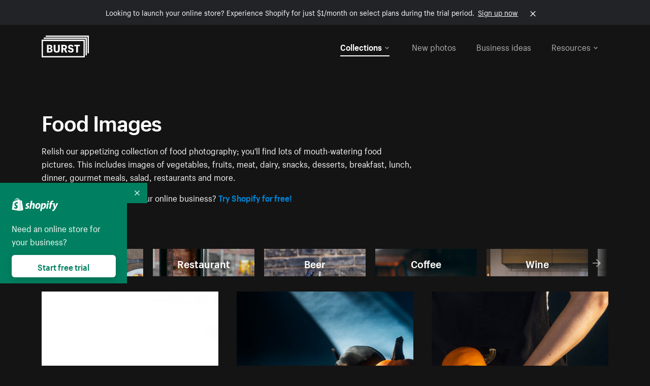

--- FILE ---
content_type: text/html; charset=utf-8
request_url: https://www.shopify.com/stock-photos/food?sort=latest&utm_campaign=photo_credit&utm_content=Browse+Free+HD+Images+of+Ramen+Noodles+Kitchen+And+Cooking&utm_medium=referral&utm_source=credit
body_size: 57359
content:








<!DOCTYPE html>
<html class="no-js" lang="EN">
<head>
  <meta charset="utf-8">
  <meta name="viewport" content="width=device-width, initial-scale=1">
    <link rel="preconnect" href="https://cdn.shopify.com" /><link rel="preconnect" href="https://burst.shopifycdn.com" /><link rel="preconnect" href="https://www.googletagmanager.com" /><link rel="preconnect" href="https://www.google-analytics.com" /><link rel="preconnect" href="https://tags.tiqcdn.com" />
  <link rel="preload" as="font" crossorigin="anonymous" type="font/woff2" href="https://cdn.shopify.com/static/fonts/ShopifySans--regular.woff2" /><link rel="preload" as="font" crossorigin="anonymous" type="font/woff2" href="https://cdn.shopify.com/static/fonts/ShopifySans--bold.woff2" />  <link rel="icon" type="image/x-icon" href="https://cdn.shopify.com/shopifycloud/growth_tools/assets/global/favicon-ab7018e1fe708a49edcfecce3166032fbeeb1fd7ba4a078c366de344d32ee193.png" />
  <title>Free Food Images [HD]: Download Pictures of Food</title>
  <meta name="description" content="Looking for royalty-free food pictures? Browse mouth-watering stock photos of breakfast, lunch, restaurant buffets, pizza, healthy food, pasta &amp; more." />

    <link rel="canonical" href="https://www.shopify.com/stock-photos/food">


  <script nonce="vVAq4uaCPDE3k5JlBsaVDg==">document.documentElement.classList.remove('no-js'); document.documentElement.classList.add('js')</script>
  <link rel="next" href="/stock-photos/food?page=2&sort=latest&utm_campaign=photo_credit&utm_content=Browse+Free+HD+Images+of+Ramen+Noodles+Kitchen+And+Cooking&utm_medium=referral&utm_source=credit">    <link rel="stylesheet" href="https://cdn.shopify.com/shopifycloud/growth_tools/assets/stock_photos/application-dbe534f645bbe2de58383d45014c3c43f78daae28e4e55ec375b690b765c2575.css" />
      <script type="text/javascript" nonce="vVAq4uaCPDE3k5JlBsaVDg==">
  window.Burst = {"request":{"path":"/stock-photos/food","url":"https://www.shopify.com/stock-photos/food?sort=latest\u0026utm_campaign=photo_credit\u0026utm_content=Browse+Free+HD+Images+of+Ramen+Noodles+Kitchen+And+Cooking\u0026utm_medium=referral\u0026utm_source=credit"},"country":"US","urlLocale":"en","abTestGroup":"","searchAutocompleteSuggestions":["2018","about us","abstract","accessories","adventure","african american","american flag","animal","architecture","art","artist","asian","automotive","autumn","babies","baby","baby clothes","back","back pain","background","backpack","bags","ball","ballet","bar","barcelona","baseball","basketball","bath","bath bombs","beach","beard","beauty","beauty products","bed","bedding","bedroom","beer","bicycle","big data","bike","bikini","birthday","bitcoin","black","black and white","black friday","black man","black people","black women","blanket","blue","boat","bodybuilding","books","bow tie","bowling","box","boy","bracelet","breakfast","brick","brick wall","bridge","buildings","business","business man","business meeting","business people","business woman","butterfly","cactus","call center","camera","camping","canada","candles","candy","canvas","car wash","carnival","cars","case","cash","cats","celebrate","celebration","cell phone","chalkboard","champagne","chicago","child","children","children playing","chinese new year","chocolate","christmas","christmas gift","christmas lights","christmas tree","cinemagraph","city","class","classroom","cleaning","clinic","clock","clothes","clothing","clouds","coat","cocktail","code","coding","coffee","coffee shop","color","colorful","computer","concert","construction","consulting","contact","contact us","cooking","cosmetics","couple","craft","creative","crossfit","crowd","cyber monday","cyber security","dad","dance","dancer","dark","denim","dental","dentist","design","designer","desk","digital","digital marketing","dinner","diy","doctor","dog","dress","drink","drinking water","drone","easter","ecommerce","education","electronics","entrepreneur","exercise","explore","eyes","eyewear","fabric","face","face mask","facebook","fall","family","family dinner","farm","father","feet","female","field","film","finance","fishing","fitness","flatlay","floor","flowers","food","forest","free shipping","friends","friendship","fruit","fun","furniture","gadget","garden","gentleman","geometric","gift box","gift card","gifts","glass","glasses","gold","golf","graduation","grass","green","green tea","group","group of people","guitar","gym","hair","hair extensions","hair salon","hand","handbag","handshake","hanukkah","happy","happy birthday","happy family","happy holidays","happy new year","happy people","happy woman","hat","headphones","health","healthcare","healthy","healthy food","heart","high school","hiking","holding hands","holidays","home","home decor","home office","homes","hong kong sar china","horse","hot chocolate","hotel","house","ice cream","idea","instagram","interior","interior design","internet","iphone","iphone case","jacket","jewelry","jogging","kid","kids fashion","kids playing","kitchen","kitten","lab","laboratory","lady","lake","landscape","laptop","leaf","learn","leather","leaves","leggings","letters","library","lifestyle","light bulb","lights","lingerie","lips","lipstick","living room","london","love","lunch","luxury","macbook","makeup","male","man","manicure","marathon","marketing","marriage","massage","mattress","meal","medical","medicine","meditation","meeting","men","men fashion","mental health","merry christmas","mobile","mobile phone","model","modern","mom","money","morning","mother","mother's day","motorcycle","mountain","mouth","mug","music","natural","nature","necklace","neon","new year","new years eve","new york city","newborn","night","night sky","notebook","notes","ocean","office","old couple","old man","old people","old woman","online","online shopping","online store","open","orange","outdoors","paint","painter","painting","palm trees","parents","paris","park","party","pasta","pattern","people","person","pets","phone","phone call","phone cases","photographer","photography","picture frame","pineapple","pink","pizza","plants","pool","portrait","potato","present","products","pug","puppy","purple","purse","rain","rainbow","read","reading","red","relax","relaxation","research","restaurant","retail","ribbon","ring","road","rocks","romance","romantic","room","roses","run","running","safety","salad","sale","sand","school","science","sea","selfie","senior","sewing","shaking hands","shirt","shoes","shop","shopping","shopping bag","shopping cart","sign","skin care","sky","skyline","sleep","small business","smart home","smart watch","smartphone","smile","smiling","sneakers","snow","social media","socks","spa","speaker","sports","spring","stars","startup","store","street","stretch","students","study","style","suit","summer","sun","sunglasses","sunrise","sunset","sunshine","sushi","sweetie lip","swimming","swimming pool","swimwear","t-shirts","table","tattoo","tea","team","team work","tech","technology","texting","texture","thank you","thanksgiving","thumbs up","time","tools","toronto","toys","traffic","train","training","travel","trees","trip","tropical","truck","university","urban","vacation","valentine","valentine's day","vegan","vegetable","video game","vineyard","vintage","volleyball","volunteer","walk","walking","wall","watch","watches","water","water bottle","waves","web","web design","website","wedding","white","white background","window","wine","winter","woman","woman face","women","womens fashion","wood","work","working","workout","workspace","world map","writing","yellow","yoga","young","zen"],"searchPhotographerSuggestions":[{"name":"Shopify Partners","username":"shopifypartners","url":"/stock-photos/@shopifypartners"},{"name":"Matthew Henry","username":"matthew_henry","url":"/stock-photos/@matthew_henry"},{"name":"Alexandra Lee","username":"alexandralee","url":"/stock-photos/@alexandralee"},{"name":"Christian Mackie","username":"mackiec","url":"/stock-photos/@mackiec"},{"name":"Andrew Gosine","username":"andrewgosine","url":"/stock-photos/@andrewgosine"},{"name":"Dan Gold","username":"danielcgold","url":"/stock-photos/@danielcgold"},{"name":"Brodie","username":"thenomadbrodie","url":"/stock-photos/@thenomadbrodie"},{"name":"Lisa Johnson","username":"lisajohnson_me","url":"/stock-photos/@lisajohnson_me"},{"name":"Shared Food","username":"shared","url":"/stock-photos/@shared"},{"name":"Mitul Shah","username":"typicalmitul","url":"/stock-photos/@typicalmitul"},{"name":"Kyle Topping","username":"kyle_topping","url":"/stock-photos/@kyle_topping"},{"name":"Jessica Devnani","username":"pinkplankton","url":"/stock-photos/@pinkplankton"},{"name":"Adam King","username":"adamwking","url":"/stock-photos/@adamwking"},{"name":"Verne Ho","username":"verneho","url":"/stock-photos/@verneho"},{"name":"Sarah Pflug","username":"sarahpflugphoto","url":"/stock-photos/@sarahpflugphoto"},{"name":"Shopify Photos","username":"shopifyphotos","url":"/stock-photos/@shopifyphotos"},{"name":"Gordon Hatusupy","username":"gordonhatusupy","url":"/stock-photos/@gordonhatusupy"},{"name":"Karan Thukral","username":"kthukral","url":"/stock-photos/@kthukral"},{"name":"Bruno Passos","username":"brunopassos","url":"/stock-photos/@brunopassos"},{"name":"Thought Catalog","username":"thoughtcatalog","url":"/stock-photos/@thoughtcatalog"},{"name":"Matt Tucker","username":"matt_tucker","url":"/stock-photos/@matt_tucker"},{"name":"Samantha Hurley","username":"lightleaksin","url":"/stock-photos/@lightleaksin"},{"name":"Thomas Wong","username":"thomaswong","url":"/stock-photos/@thomaswong"},{"name":"Justin Pauley","username":"jspauley","url":"/stock-photos/@jspauley"},{"name":"Scott Webb","username":"scott_webb","url":"/stock-photos/@scott_webb"},{"name":"Ryan Bruce","username":"ryanbruce","url":"/stock-photos/@ryanbruce"},{"name":"Samuel Mitchell","username":"sammitchell____","url":"/stock-photos/@sammitchell____"},{"name":"Osama Sidat","username":"osamasidat","url":"/stock-photos/@osamasidat"},{"name":"Marcelo Colmenero","username":"marcelo_colmenero","url":"/stock-photos/@marcelo_colmenero"},{"name":"Sara Williams","username":"sara_w","url":"/stock-photos/@sara_w"},{"name":"Andrew Rashotte","username":"andrew_rashotte","url":"/stock-photos/@andrew_rashotte"},{"name":"Scott Murdoch","username":"scott_5x5","url":"/stock-photos/@scott_5x5"},{"name":"Vineeth Sampath","username":"vnsnk","url":"/stock-photos/@vnsnk"},{"name":"Jonas Svidras","username":"jonas_svidras","url":"/stock-photos/@jonas_svidras"},{"name":"Jose Silva","username":"josesilva","url":"/stock-photos/@josesilva"},{"name":"Francesca Saraco","username":"fransaraco","url":"/stock-photos/@fransaraco"},{"name":"Matt Hickey","username":"expos","url":"/stock-photos/@expos"},{"name":"Amir Saboury","username":"amirs","url":"/stock-photos/@amirs"},{"name":"Tamara Chemij","username":"tchemij","url":"/stock-photos/@tchemij"},{"name":"Amanda Kirsh","username":"amandakirshphotography","url":"/stock-photos/@amandakirshphotography"},{"name":"Ronald Scherpenisse","username":"vitruviusmedia","url":"/stock-photos/@vitruviusmedia"},{"name":"Low Rin","username":"tinyrin","url":"/stock-photos/@tinyrin"},{"name":"Thomas Tau","username":"tauthomas01","url":"/stock-photos/@tauthomas01"},{"name":"Thom Bradley","username":"thombradley","url":"/stock-photos/@thombradley"},{"name":"Trevor Minett","username":"tminettphotography","url":"/stock-photos/@tminettphotography"},{"name":"Sheila Pedraza Burk","username":"sbk_lahn_food_photo","url":"/stock-photos/@sbk_lahn_food_photo"},{"name":"Siora","username":"siora18","url":"/stock-photos/@siora18"},{"name":"Pegleess Barrios","username":"pegleess","url":"/stock-photos/@pegleess"},{"name":"Alex Mansourati","username":"alexmansourati","url":"/stock-photos/@alexmansourati"},{"name":"Ivan Zhou","username":"ivan_zhou","url":"/stock-photos/@ivan_zhou"},{"name":"Fernanda Publio","username":"fepublio84","url":"/stock-photos/@fepublio84"},{"name":"Rod Hill","username":"magnum2018","url":"/stock-photos/@magnum2018"},{"name":"Tina Martin","username":"pixelsbytina","url":"/stock-photos/@pixelsbytina"},{"name":"Sara Afonso","username":"saraafonso","url":"/stock-photos/@saraafonso"},{"name":"Enisa Abazaj","username":"enisa97","url":"/stock-photos/@enisa97"},{"name":"Katherine Barcsay","username":"barcsayphotography","url":"/stock-photos/@barcsayphotography"},{"name":"Shashank Dogra","username":"shashankdogra","url":"/stock-photos/@shashankdogra"},{"name":"Ilana Beer","username":"ilanabeer","url":"/stock-photos/@ilanabeer"},{"name":"Sean McSherry","username":"seanmcsherry","url":"/stock-photos/@seanmcsherry"},{"name":"Mehmet ÜNLÜ","username":"enesayse","url":"/stock-photos/@enesayse"},{"name":"Dusty Or","username":"dusty","url":"/stock-photos/@dusty"},{"name":"Leandro Almeida","username":"lbrownstone","url":"/stock-photos/@lbrownstone"},{"name":"mahdi ait lmoddan","username":"likdesign","url":"/stock-photos/@likdesign"},{"name":"Mark Oates","username":"markoates","url":"/stock-photos/@markoates"},{"name":"Benoit Clennett-Sirois","username":"benoit","url":"/stock-photos/@benoit"},{"name":"Yura Hlei","username":"mayday","url":"/stock-photos/@mayday"},{"name":"JoJo Chuk","username":"jojochuk","url":"/stock-photos/@jojochuk"},{"name":"Dakota Monk","username":"dakmonk","url":"/stock-photos/@dakmonk"},{"name":"Margaret Sha","username":"margaretsha","url":"/stock-photos/@margaretsha"},{"name":"Daria Shchukova","username":"daria_lis","url":"/stock-photos/@daria_lis"},{"name":"Felix Erbach","username":"felio","url":"/stock-photos/@felio"},{"name":"Raez","username":"reazromen","url":"/stock-photos/@reazromen"},{"name":"Jeremy Dean Bourbeau","username":"jeremybourbeau","url":"/stock-photos/@jeremybourbeau"},{"name":"Robert Lynch","username":"droneimaginenation","url":"/stock-photos/@droneimaginenation"},{"name":"Myriam Chalard","username":"miam_concept","url":"/stock-photos/@miam_concept"},{"name":"Somesh Raj","username":"mycem","url":"/stock-photos/@mycem"},{"name":"Bastien Anderson","username":"bmaphotography","url":"/stock-photos/@bmaphotography"},{"name":"Sheree Angela Willems","username":"sailingmumma","url":"/stock-photos/@sailingmumma"},{"name":"Patchanu Noree","username":"noreefly","url":"/stock-photos/@noreefly"},{"name":"Isabel Cristina León Rocco","username":"pelu00","url":"/stock-photos/@pelu00"},{"name":"Michele Krozser","username":"lunchmoney","url":"/stock-photos/@lunchmoney"},{"name":"Aleksandra Kieran","username":"fantagero82","url":"/stock-photos/@fantagero82"},{"name":"Vladmir Kulachek","username":"johnny_fist","url":"/stock-photos/@johnny_fist"},{"name":"Patrick Tomasso","username":"impatrickt","url":"/stock-photos/@impatrickt"},{"name":"Vaidyha Mookiah","username":"vaidhya","url":"/stock-photos/@vaidhya"},{"name":"Jp Valery","username":"jpvalery","url":"/stock-photos/@jpvalery"},{"name":"Brien Scott","username":"b_scott","url":"/stock-photos/@b_scott"},{"name":"Manprit Kalsi","username":"manpritkalsi","url":"/stock-photos/@manpritkalsi"},{"name":"Pawan Kawan","username":"pawankawan","url":"/stock-photos/@pawankawan"},{"name":"Karen Culp","username":"kculp","url":"/stock-photos/@kculp"},{"name":"Chris Gonzalez","username":"hellochrisgonzalez","url":"/stock-photos/@hellochrisgonzalez"},{"name":"Martin Reisch","username":"safesolvent","url":"/stock-photos/@safesolvent"},{"name":"Giada Ingegnoso","username":"jgiadigiadi","url":"/stock-photos/@jgiadigiadi"},{"name":"Marcus Goodman","username":"50841983","url":"/stock-photos/@50841983"},{"name":"Humphrey Muleba","username":"goodcitizen","url":"/stock-photos/@goodcitizen"},{"name":"Jorge Zapata","username":"jorgezapatag","url":"/stock-photos/@jorgezapatag"},{"name":"Samantha Schwartz","username":"sam_schwartz","url":"/stock-photos/@sam_schwartz"},{"name":"Octavio","username":"ocvisual","url":"/stock-photos/@ocvisual"},{"name":"rawpixel","username":"rawpixel","url":"/stock-photos/@rawpixel"},{"name":"Sajjad Hussain M","username":"sajjad01","url":"/stock-photos/@sajjad01"},{"name":"Soulseeker Fotograf","username":"soulseeker","url":"/stock-photos/@soulseeker"},{"name":"Ayman Salloom","username":"aymansvg","url":"/stock-photos/@aymansvg"},{"name":"Rex","username":"rex_su","url":"/stock-photos/@rex_su"},{"name":"Henry Geddes","username":"hgeddes8","url":"/stock-photos/@hgeddes8"},{"name":"Joseph Costa","username":"josephcosta","url":"/stock-photos/@josephcosta"},{"name":"Ravi Prakash","username":"exploreravi","url":"/stock-photos/@exploreravi"},{"name":"Sabrina Wishak","username":"swishak","url":"/stock-photos/@swishak"},{"name":"Lerone Pieters","username":"thevantagepoint","url":"/stock-photos/@thevantagepoint"},{"name":"Shelby Bowers","username":"shelbybowers","url":"/stock-photos/@shelbybowers"},{"name":"Tess O'Brien","username":"tessobrien","url":"/stock-photos/@tessobrien"},{"name":"Saketh Upadhya","username":"sakethupadhya","url":"/stock-photos/@sakethupadhya"},{"name":"Antonio E. Alterio","username":"theotter7","url":"/stock-photos/@theotter7"},{"name":"Lachy Schumacher","username":"tydewest","url":"/stock-photos/@tydewest"},{"name":"Indranil Bhoumik","username":"indranilbhoumik","url":"/stock-photos/@indranilbhoumik"},{"name":"Duane Vosika","username":"dvcaptures","url":"/stock-photos/@dvcaptures"},{"name":"Marvin Laput Tenepre","username":"marvin100206","url":"/stock-photos/@marvin100206"},{"name":"Roman Ahmed","username":"romanbd08","url":"/stock-photos/@romanbd08"},{"name":"Christo Jose","username":"_chri_sto_","url":"/stock-photos/@_chri_sto_"},{"name":"Nichole Giese","username":"giesen025","url":"/stock-photos/@giesen025"},{"name":"Alexandra Fasulo","username":"faswaldo","url":"/stock-photos/@faswaldo"},{"name":"Terry Taylor","username":"taskus_ttaylor","url":"/stock-photos/@taskus_ttaylor"},{"name":"Charles Brun","username":"cbrun","url":"/stock-photos/@cbrun"},{"name":"BURHANUDDIN ABUWALA","username":"burhanuddin","url":"/stock-photos/@burhanuddin"},{"name":"Subhash Panikar","username":"spanikar","url":"/stock-photos/@spanikar"},{"name":"Annie Chang","username":"ccha10","url":"/stock-photos/@ccha10"},{"name":"Jinnifer Douglass","username":"ji_n_yc","url":"/stock-photos/@ji_n_yc"},{"name":"Sayem Reza","username":"say_rez","url":"/stock-photos/@say_rez"},{"name":"Jason caruso","username":"jasonmx33","url":"/stock-photos/@jasonmx33"},{"name":"Nathaniel Shuman","username":"nshuman1291","url":"/stock-photos/@nshuman1291"},{"name":"Calvin Lau","username":"calvnlau","url":"/stock-photos/@calvnlau"},{"name":"Hashin ur Reza","username":"hashinreza","url":"/stock-photos/@hashinreza"},{"name":"Noah Glatzel","username":"nogl","url":"/stock-photos/@nogl"},{"name":"izzan syahmi","username":"wolfpolo","url":"/stock-photos/@wolfpolo"},{"name":"Tommy Morrison","username":"tmo87","url":"/stock-photos/@tmo87"},{"name":"aprajita","username":"aprajita136","url":"/stock-photos/@aprajita136"},{"name":"Cihan Bektas","username":"captureaboveandbeyond","url":"/stock-photos/@captureaboveandbeyond"},{"name":"Mayank Badhan","username":"mayankbadhan","url":"/stock-photos/@mayankbadhan"},{"name":"Andrew Galea","username":"drwgalea","url":"/stock-photos/@drwgalea"},{"name":"Nicolas Hernandez","username":"nickoptics","url":"/stock-photos/@nickoptics"},{"name":"David D'Agostino","username":"nearinfinity","url":"/stock-photos/@nearinfinity"},{"name":"Cameron Shull","username":"camshull_","url":"/stock-photos/@camshull_"},{"name":"Sebastian Surmiak","username":"ruhrdrohne","url":"/stock-photos/@ruhrdrohne"},{"name":"Damian Rycharski","username":"drycharski","url":"/stock-photos/@drycharski"},{"name":"Hope Garza","username":"hoperenephotography","url":"/stock-photos/@hoperenephotography"},{"name":"Gabriel Boivin","username":"gabrielboivin","url":"/stock-photos/@gabrielboivin"},{"name":"Mukesh Mishra","username":"mukesh_mishra","url":"/stock-photos/@mukesh_mishra"},{"name":"Bozhidar","username":"biphotography","url":"/stock-photos/@biphotography"},{"name":"Darcy McSheffrey","username":"dmcsheffrey","url":"/stock-photos/@dmcsheffrey"},{"name":"Jose Carreon","username":"jose12367","url":"/stock-photos/@jose12367"},{"name":"Mitchell Dunn","username":"eyesfromthenine","url":"/stock-photos/@eyesfromthenine"},{"name":"Matteo Barbieri","username":"barbieri_matteo","url":"/stock-photos/@barbieri_matteo"},{"name":"Joshua Pennock","username":"joshuapennock","url":"/stock-photos/@joshuapennock"},{"name":"nanessa reyes","username":"nannyreyes17","url":"/stock-photos/@nannyreyes17"},{"name":"Joshua Deckard","username":"thosecoolkids","url":"/stock-photos/@thosecoolkids"},{"name":"nicholas souroujon","username":"ffishf","url":"/stock-photos/@ffishf"},{"name":"Jonathan Folk","username":"syndiflare","url":"/stock-photos/@syndiflare"},{"name":"Zhe Liu","username":"salimora","url":"/stock-photos/@salimora"},{"name":"Arun Babu","username":"arunbabur","url":"/stock-photos/@arunbabur"},{"name":"Kushal Garg","username":"kushalgarg53","url":"/stock-photos/@kushalgarg53"},{"name":"Nick Chung","username":"nickchungs","url":"/stock-photos/@nickchungs"},{"name":"Fabio Manuel Neto da luz","username":"fabiomluz","url":"/stock-photos/@fabiomluz"},{"name":"Stuart Eadie","username":"stuartvisuals","url":"/stock-photos/@stuartvisuals"},{"name":"Yuri Gobbato","username":"yurigobbato","url":"/stock-photos/@yurigobbato"},{"name":"Christian Murillo","username":"cmurillo","url":"/stock-photos/@cmurillo"},{"name":"Daniel Moroder","username":"daniel_moroder","url":"/stock-photos/@daniel_moroder"},{"name":"Cherie Lee","username":"cherielee","url":"/stock-photos/@cherielee"},{"name":"Filippo Cesarini","username":"filippo_cesarini","url":"/stock-photos/@filippo_cesarini"},{"name":"Connor Bates","username":"cbates2","url":"/stock-photos/@cbates2"},{"name":"Taylin Wilson","username":"taybinkwilson","url":"/stock-photos/@taybinkwilson"},{"name":"Anthony Sotomayor","username":"aroyamotos","url":"/stock-photos/@aroyamotos"},{"name":"Joakim Lindström","username":"joakimlindstrm","url":"/stock-photos/@joakimlindstrm"},{"name":"Ryan","username":"rdog77","url":"/stock-photos/@rdog77"},{"name":"Elliott Chau","username":"elliottchau","url":"/stock-photos/@elliottchau"},{"name":"Espen brett","username":"espenvalverde","url":"/stock-photos/@espenvalverde"},{"name":"Shawna and Damien Richard","username":"alpenglowphoto","url":"/stock-photos/@alpenglowphoto"},{"name":"Dave Salter","username":"saltyshots","url":"/stock-photos/@saltyshots"},{"name":"Emma F","username":"emmaf","url":"/stock-photos/@emmaf"},{"name":"mack yoshi","username":"mack747","url":"/stock-photos/@mack747"},{"name":"Aelis Harris","username":"aelis","url":"/stock-photos/@aelis"},{"name":"James Sullivan","username":"jsphotography","url":"/stock-photos/@jsphotography"},{"name":"Aaron Duke","username":"duke1photography","url":"/stock-photos/@duke1photography"},{"name":"Aly Byer","username":"alybyer","url":"/stock-photos/@alybyer"},{"name":"Tucker F Cohen","username":"tuckercohen","url":"/stock-photos/@tuckercohen"},{"name":"Christa Grover","username":"dahlhouse","url":"/stock-photos/@dahlhouse"},{"name":"Willem Span","username":"willemspan","url":"/stock-photos/@willemspan"},{"name":"Kelly Russo Petrick","username":"russokm1105","url":"/stock-photos/@russokm1105"},{"name":"Andre Morgan","username":"dreizle","url":"/stock-photos/@dreizle"},{"name":"Washington dos Reis Dias","username":"washingtondiasphotography","url":"/stock-photos/@washingtondiasphotography"},{"name":"Jorge Gamboa","username":"jorgegamboa","url":"/stock-photos/@jorgegamboa"},{"name":"yooleejoon","username":"larry","url":"/stock-photos/@larry"},{"name":"Angie Holubowich","username":"angieholubowich","url":"/stock-photos/@angieholubowich"},{"name":"Max Siegel","username":"maxsiegel","url":"/stock-photos/@maxsiegel"},{"name":"Yurii Romanov","username":"romanovwoodworking","url":"/stock-photos/@romanovwoodworking"},{"name":"Jeff Hankins","username":"maxisa","url":"/stock-photos/@maxisa"},{"name":"Luca Ornaghi","username":"lucaornaghi","url":"/stock-photos/@lucaornaghi"},{"name":"Tyler Lastovich","username":"lastly","url":"/stock-photos/@lastly"},{"name":"JJ Jordan","username":"jj_jordan","url":"/stock-photos/@jj_jordan"},{"name":"Dimitri Kuliuk","username":"imagestudio","url":"/stock-photos/@imagestudio"},{"name":"Monalisa Mukhopadhyay","username":"mona3rdeye","url":"/stock-photos/@mona3rdeye"},{"name":"Fraser Pitkethly","username":"fraserpitkethly","url":"/stock-photos/@fraserpitkethly"},{"name":"Luis Perrone","username":"lpfotography","url":"/stock-photos/@lpfotography"},{"name":"Edneil Jocusol","username":"edneil_burst","url":"/stock-photos/@edneil_burst"},{"name":"Prue Phan","username":"pruephan163","url":"/stock-photos/@pruephan163"},{"name":"Katie Paribok","username":"ohsotripsy","url":"/stock-photos/@ohsotripsy"},{"name":"Aneta Foubíková","username":"anetek","url":"/stock-photos/@anetek"},{"name":"Ralph Tan","username":"ralphtan_ph","url":"/stock-photos/@ralphtan_ph"},{"name":"Artem Beliaikin","username":"belart84","url":"/stock-photos/@belart84"},{"name":"Flat Lay Photos","username":"flatlayphotos","url":"/stock-photos/@flatlayphotos"},{"name":"Mubashar Ali","username":"ali","url":"/stock-photos/@ali"},{"name":"Birch Landing Home","username":"birchlandinghome","url":"/stock-photos/@birchlandinghome"},{"name":"Kiki Zhang","username":"psychotographer","url":"/stock-photos/@psychotographer"},{"name":"Noah Boyer","username":"noahb","url":"/stock-photos/@noahb"},{"name":"XInXIn L","username":"xinl","url":"/stock-photos/@xinl"},{"name":"Shanu D","username":"handheldtones","url":"/stock-photos/@handheldtones"},{"name":"Sergei Akulich","username":"sakulich","url":"/stock-photos/@sakulich"},{"name":"Andrew Apperley","username":"a_app","url":"/stock-photos/@a_app"},{"name":"Denis Varyanitsa","username":"minos23","url":"/stock-photos/@minos23"},{"name":"Ekaterina Brazhkina","username":"katherinesz","url":"/stock-photos/@katherinesz"},{"name":"Ryan Wight","username":"ryan_wight","url":"/stock-photos/@ryan_wight"},{"name":"Sam Jotham Sutharson","username":"squeakyshutterbug","url":"/stock-photos/@squeakyshutterbug"},{"name":"Angelique Downing","username":"angeliquedowning","url":"/stock-photos/@angeliquedowning"},{"name":"Janilson Alves Furtado","username":"jandesign","url":"/stock-photos/@jandesign"},{"name":"Maya Burton","username":"mayapapaya","url":"/stock-photos/@mayapapaya"},{"name":"Rob Whartenby","username":"greenheron","url":"/stock-photos/@greenheron"},{"name":"Carlyn Suggs","username":"carlynsuugs","url":"/stock-photos/@carlynsuugs"},{"name":"Cindy Malette","username":"cindymalette","url":"/stock-photos/@cindymalette"},{"name":"Cansu Tastan","username":"lunarctic","url":"/stock-photos/@lunarctic"},{"name":"Kanjo Talo Melo","username":"melokt","url":"/stock-photos/@melokt"},{"name":"Cooper du Plessis","username":"twoplusthree","url":"/stock-photos/@twoplusthree"},{"name":"Alex Nirta","username":"alexnirta","url":"/stock-photos/@alexnirta"},{"name":"Nick Alexander","username":"znacreative","url":"/stock-photos/@znacreative"},{"name":"Salim Batlouni","username":"batlounis","url":"/stock-photos/@batlounis"},{"name":"Dee Worrall","username":"copperandwild","url":"/stock-photos/@copperandwild"},{"name":"Murilo Cardoso","username":"murilocardoso","url":"/stock-photos/@murilocardoso"},{"name":"Rahul Pandit","username":"lazyartistgallery","url":"/stock-photos/@lazyartistgallery"},{"name":"Veronica Logue","username":"captured_kindred","url":"/stock-photos/@captured_kindred"},{"name":"Adrien Olichon","username":"adrienolichon","url":"/stock-photos/@adrienolichon"},{"name":"Antoine Rault","username":"antoinerault","url":"/stock-photos/@antoinerault"},{"name":"Michelle Adams","username":"precondo","url":"/stock-photos/@precondo"},{"name":"Avelino Calvar Martinez","username":"ave","url":"/stock-photos/@ave"},{"name":"Mehendi Training Center","username":"mehenditrainingcenter","url":"/stock-photos/@mehenditrainingcenter"},{"name":"Shubham Negi","username":"shubham_rebel","url":"/stock-photos/@shubham_rebel"},{"name":"AF Anonta","username":"afo","url":"/stock-photos/@afo"},{"name":"Darren Fryer","username":"darrenfryer","url":"/stock-photos/@darrenfryer"},{"name":"Ugne Pouwell","username":"ugnepouwell","url":"/stock-photos/@ugnepouwell"},{"name":"Samuel Young Lee","username":"sammyboytravels","url":"/stock-photos/@sammyboytravels"},{"name":"okan akdeniz","username":"okanakdeniz","url":"/stock-photos/@okanakdeniz"},{"name":"Tomáš Hustoles","username":"txh","url":"/stock-photos/@txh"},{"name":"Mike Holp","username":"mikeholp","url":"/stock-photos/@mikeholp"},{"name":"Kirby Crumpler","username":"kirbycrump","url":"/stock-photos/@kirbycrump"},{"name":"Christian West","username":"westphotoandvideo","url":"/stock-photos/@westphotoandvideo"},{"name":"Andréa Felsky Schmitt","username":"andreafschmitt","url":"/stock-photos/@andreafschmitt"},{"name":"Margarita Svintsitsky","username":"ritasvin","url":"/stock-photos/@ritasvin"},{"name":"Jeff Levingston","username":"jefflevingston","url":"/stock-photos/@jefflevingston"},{"name":"David Nemcsik","username":"davidnemcsik","url":"/stock-photos/@davidnemcsik"},{"name":"David Lekeš","username":"davidlekes","url":"/stock-photos/@davidlekes"},{"name":"Hannah Granström","username":"hannah","url":"/stock-photos/@hannah"},{"name":"Mrinal Parashar","username":"mrinalparashar","url":"/stock-photos/@mrinalparashar"},{"name":"Cornelius","username":"neill_foto","url":"/stock-photos/@neill_foto"},{"name":"Ana Campos de Frias","username":"anafrias","url":"/stock-photos/@anafrias"},{"name":"Giuseppe Mondì","username":"masinutoscana","url":"/stock-photos/@masinutoscana"},{"name":"Cristina Gottardi","username":"cristinagottardi","url":"/stock-photos/@cristinagottardi"},{"name":"Denis Volkov","username":"paralloid","url":"/stock-photos/@paralloid"},{"name":"Oren Yomtov","username":"orenyomtov","url":"/stock-photos/@orenyomtov"},{"name":"Cosmin Ene","username":"coze25","url":"/stock-photos/@coze25"},{"name":"Thoda","username":"thodacreative","url":"/stock-photos/@thodacreative"},{"name":"Pankaj Bhargava","username":"pankajb21","url":"/stock-photos/@pankajb21"},{"name":"sarah assi","username":"sarah","url":"/stock-photos/@sarah"},{"name":"Lucas George Wendt","username":"lucasgeorgewendt","url":"/stock-photos/@lucasgeorgewendt"},{"name":"Darrell Fraser","username":"wowstudio","url":"/stock-photos/@wowstudio"},{"name":"Farah","username":"farah","url":"/stock-photos/@farah"},{"name":"Ted Howells","username":"tedhowells","url":"/stock-photos/@tedhowells"},{"name":"Holger Grünwald","username":"holgergruenwald","url":"/stock-photos/@holgergruenwald"},{"name":"Feroz Quazi","username":"kidindia","url":"/stock-photos/@kidindia"},{"name":"Alex","username":"iamalexfroloff","url":"/stock-photos/@iamalexfroloff"},{"name":"Yael Rozanes","username":"yaeliroz","url":"/stock-photos/@yaeliroz"},{"name":"gao juntao","username":"yinchenstudio","url":"/stock-photos/@yinchenstudio"},{"name":"ED HARRIS","username":"chefed","url":"/stock-photos/@chefed"},{"name":"Nika Akin","username":"nika_akin","url":"/stock-photos/@nika_akin"},{"name":"刘光曦","username":"liuguangxi","url":"/stock-photos/@liuguangxi"},{"name":"Luis Leamus","username":"lpeak","url":"/stock-photos/@lpeak"},{"name":"ben delves","username":"delvesphotography","url":"/stock-photos/@delvesphotography"},{"name":"Mark Gerber","username":"getlostmark","url":"/stock-photos/@getlostmark"},{"name":"Markus Winkler","username":"viarami","url":"/stock-photos/@viarami"},{"name":"Faria anzum","username":"fariaanzum","url":"/stock-photos/@fariaanzum"},{"name":"Hisham Zayadneh","username":"hisham_zayadnh","url":"/stock-photos/@hisham_zayadnh"},{"name":"MierCat Photography","username":"miercat","url":"/stock-photos/@miercat"},{"name":"Oleh Morhun","username":"olehmorhun","url":"/stock-photos/@olehmorhun"},{"name":"Jasmin Chew","username":"majestical_jasmin","url":"/stock-photos/@majestical_jasmin"},{"name":"Faseeh Fawaz","username":"lllezz","url":"/stock-photos/@lllezz"},{"name":"Jeswin Thomas","username":"jeswin","url":"/stock-photos/@jeswin"},{"name":"Syed Hadi Naqvi","username":"smhnphotography","url":"/stock-photos/@smhnphotography"},{"name":"Lynne Gin","username":"lynnegin","url":"/stock-photos/@lynnegin"},{"name":"Jønne Rantzau","username":"jønne","url":"/stock-photos/@j%C3%B8nne"},{"name":"Moustapha Youssouf","username":"capturedbyma","url":"/stock-photos/@capturedbyma"},{"name":"Usman Yousaf","username":"usmanyousaf","url":"/stock-photos/@usmanyousaf"},{"name":"Kenta Ikeda","username":"k_ikeda","url":"/stock-photos/@k_ikeda"},{"name":"Alexandria Yunker","username":"alimaxphotos","url":"/stock-photos/@alimaxphotos"},{"name":"Max Harlynking","username":"harlynkingm","url":"/stock-photos/@harlynkingm"},{"name":"Jeremy Marasigan","username":"marsagain","url":"/stock-photos/@marsagain"},{"name":"Rohann Agalawatte","username":"ro","url":"/stock-photos/@ro"},{"name":"Emily Hitchins","username":"emhitch","url":"/stock-photos/@emhitch"},{"name":"THERESE REYES","username":"mctreyes","url":"/stock-photos/@mctreyes"},{"name":"Aaron Amat","username":"krakenimages","url":"/stock-photos/@krakenimages"},{"name":"Taras Grebinets","username":"docian","url":"/stock-photos/@docian"},{"name":"Kristine Tanne","username":"macroviewpoint","url":"/stock-photos/@macroviewpoint"},{"name":"Ana Knezevic","username":"anakne","url":"/stock-photos/@anakne"},{"name":"CHRISTOPHE LHERBIER","username":"chrilher","url":"/stock-photos/@chrilher"},{"name":"Jenn Pereira","username":"jenngwapa","url":"/stock-photos/@jenngwapa"},{"name":"Carlos Gutiérrez Herrero","username":"carlosgutierrez","url":"/stock-photos/@carlosgutierrez"},{"name":"Tenille K Campbell","username":"sweetmoonphoto","url":"/stock-photos/@sweetmoonphoto"},{"name":"Ernest Tong","username":"ernesttkw","url":"/stock-photos/@ernesttkw"},{"name":"EDGAR COLOMER FERRI","username":"edgestock","url":"/stock-photos/@edgestock"},{"name":"Julia Hoxha","username":"juliette","url":"/stock-photos/@juliette"},{"name":"Gabriel Galedo","username":"gabegaledo","url":"/stock-photos/@gabegaledo"},{"name":"Valentina Rosati","username":"valentinarosatifotoreporter","url":"/stock-photos/@valentinarosatifotoreporter"},{"name":"Annick de Caluwe","username":"annick","url":"/stock-photos/@annick"},{"name":"Christina Lee Adam","username":"christinaleeadam","url":"/stock-photos/@christinaleeadam"},{"name":"Sameer Islam","username":"viewsfromsameer","url":"/stock-photos/@viewsfromsameer"},{"name":"Leigh Williams","username":"thecameragypsy","url":"/stock-photos/@thecameragypsy"},{"name":"Chris Kaempfe","username":"chris0chris","url":"/stock-photos/@chris0chris"},{"name":"Achdiat Septiawan","username":"aseptiawan","url":"/stock-photos/@aseptiawan"},{"name":"Steven Ingle","username":"steveningle","url":"/stock-photos/@steveningle"},{"name":"sahil malek","username":"sahilmaleksm","url":"/stock-photos/@sahilmaleksm"},{"name":"Gabin","username":"gabinvallet","url":"/stock-photos/@gabinvallet"},{"name":"Alexis Ridges","username":"aridges01","url":"/stock-photos/@aridges01"},{"name":"Adam Chain","username":"adamcarphotos","url":"/stock-photos/@adamcarphotos"},{"name":"Alvida","username":"alvidaulianali","url":"/stock-photos/@alvidaulianali"},{"name":"Sophie Berger","username":"sophiemberger","url":"/stock-photos/@sophiemberger"},{"name":"alexander winata","username":"lexwinata","url":"/stock-photos/@lexwinata"},{"name":"Edward Yang","username":"edward","url":"/stock-photos/@edward"},{"name":"Tomas Villamil","username":"tomvroa","url":"/stock-photos/@tomvroa"},{"name":"Thomas Cheng","username":"tomcheng","url":"/stock-photos/@tomcheng"},{"name":"Bijin Isac Mathew","username":"bijin","url":"/stock-photos/@bijin"},{"name":"Chetan Kumar","username":"iam_ck__","url":"/stock-photos/@iam_ck__"},{"name":"Laura BC","username":"laurabc","url":"/stock-photos/@laurabc"},{"name":"Adam Okasha","username":"adamo","url":"/stock-photos/@adamo"},{"name":"Dunia Chahine","username":"duniachahine","url":"/stock-photos/@duniachahine"},{"name":"Chasse Sauvage","username":"chassesauvage","url":"/stock-photos/@chassesauvage"},{"name":"Zoltan K","username":"zoltankphotography","url":"/stock-photos/@zoltankphotography"},{"name":"Choi Pyungkyu","username":"justinopk","url":"/stock-photos/@justinopk"},{"name":"Brad Barker","username":"cabarker","url":"/stock-photos/@cabarker"},{"name":"Trae Nguyen","username":"traenguyen","url":"/stock-photos/@traenguyen"},{"name":"Attila Balogh","username":"atilla_balogh","url":"/stock-photos/@atilla_balogh"},{"name":"Manda Krishna","username":"manda_krishna","url":"/stock-photos/@manda_krishna"},{"name":"Rob Sexton","username":"rob_sexton","url":"/stock-photos/@rob_sexton"},{"name":"Jerome Quek","username":"jerome_quek","url":"/stock-photos/@jerome_quek"},{"name":"efeff","username":"schleiff","url":"/stock-photos/@schleiff"},{"name":"Hüseyin Benli","username":"husbenli","url":"/stock-photos/@husbenli"},{"name":"Pamela McDaniel","username":"pamelamcdaniel","url":"/stock-photos/@pamelamcdaniel"},{"name":"Joonas Nilp","username":"jjonas","url":"/stock-photos/@jjonas"},{"name":"Andy Park","username":"andyspark","url":"/stock-photos/@andyspark"},{"name":"Ismael Ortizrivera","username":"ltcortizrivera","url":"/stock-photos/@ltcortizrivera"},{"name":"carolina baretta","username":"carolbaretta","url":"/stock-photos/@carolbaretta"},{"name":"William Flynn","username":"williamflynn02","url":"/stock-photos/@williamflynn02"},{"name":"Alexander Lariego","username":"alexspace28","url":"/stock-photos/@alexspace28"},{"name":"Drew Hastings","username":"drewh","url":"/stock-photos/@drewh"},{"name":"Oliver Feindt","username":"ollieboard","url":"/stock-photos/@ollieboard"},{"name":"Carlos Goff","username":"carlosgoff","url":"/stock-photos/@carlosgoff"},{"name":"Emi Takahashi","username":"emi_takahashi","url":"/stock-photos/@emi_takahashi"},{"name":"Ignacio Sarraf","username":"ignacio_sarraf","url":"/stock-photos/@ignacio_sarraf"},{"name":"Luis Magão","username":"luis_magão","url":"/stock-photos/@luis_mag%C3%A3o"},{"name":"Arnaud Wolf","username":"arnaud_wolf","url":"/stock-photos/@arnaud_wolf"},{"name":"Bianca Todd","username":"bianca_todd","url":"/stock-photos/@bianca_todd"},{"name":"Pavlos Euthymiou","username":"pavlos_euthymiou","url":"/stock-photos/@pavlos_euthymiou"},{"name":"Kenji Tanimura","username":"kenji_tanimura","url":"/stock-photos/@kenji_tanimura"},{"name":"Roberto Lopez","username":"roberto_lopez","url":"/stock-photos/@roberto_lopez"},{"name":"Gabriela Juri","username":"gabriela_juri","url":"/stock-photos/@gabriela_juri"},{"name":"Gili D","username":"gili_dailes","url":"/stock-photos/@gili_dailes"},{"name":"Joshua Bamidele","username":"joshua_bamidele","url":"/stock-photos/@joshua_bamidele"},{"name":"April Lawrence","username":"april_lawrence","url":"/stock-photos/@april_lawrence"},{"name":"Lily Maynard","username":"lilymaynard","url":"/stock-photos/@lilymaynard"},{"name":"Torben Nielsen","username":"torben_nielsen03112021","url":"/stock-photos/@torben_nielsen03112021"},{"name":"Shantanu Suri","username":"shanta_no","url":"/stock-photos/@shanta_no"},{"name":"Nathalie","username":"nathalie","url":"/stock-photos/@nathalie"},{"name":"ShawnBread","username":"chinik","url":"/stock-photos/@chinik"},{"name":"Dimitrije Zivkovic","username":"ridelikethewind","url":"/stock-photos/@ridelikethewind"},{"name":"菱歌泛夜","username":"菱歌","url":"/stock-photos/@%E8%8F%B1%E6%AD%8C"},{"name":"Artyom Kanshin","username":"artxsk","url":"/stock-photos/@artxsk"},{"name":"Madie Hamilton","username":"mhan3816","url":"/stock-photos/@mhan3816"},{"name":"Maddie Claman","username":"mclaman","url":"/stock-photos/@mclaman"},{"name":"Rocco Stoppoloni","username":"sunbeamphoto","url":"/stock-photos/@sunbeamphoto"},{"name":"David Varo","username":"davidvaroa","url":"/stock-photos/@davidvaroa"},{"name":"Jen File","username":"jfilephotography","url":"/stock-photos/@jfilephotography"},{"name":"bru gregory","username":"bru_gregory","url":"/stock-photos/@bru_gregory"},{"name":"Joshua Sukoff","username":"josh","url":"/stock-photos/@josh"},{"name":"Ghaith Alsardar","username":"ghaith15","url":"/stock-photos/@ghaith15"},{"name":"Agnieszka Górak","username":"agnieszkagorak","url":"/stock-photos/@agnieszkagorak"},{"name":"PRASANNA KUMAR","username":"misti_k","url":"/stock-photos/@misti_k"},{"name":"Saurabh Sirohiya","username":"saurabh","url":"/stock-photos/@saurabh"},{"name":"Motato","username":"motato","url":"/stock-photos/@motato"},{"name":"Matt Kemp","username":"mattkempcreative","url":"/stock-photos/@mattkempcreative"},{"name":"Mujtaba","username":"mujtaba694","url":"/stock-photos/@mujtaba694"},{"name":"Revieshan","username":"revieshan","url":"/stock-photos/@revieshan"},{"name":"Pouya zaringhaba","username":"pz","url":"/stock-photos/@pz"},{"name":"Dr.Sourabh Panari","username":"sourabh_7","url":"/stock-photos/@sourabh_7"},{"name":"Wynne Neilly","username":"wdn","url":"/stock-photos/@wdn"},{"name":"Mason Enloe","username":"masonenloe","url":"/stock-photos/@masonenloe"},{"name":"Matt Allen Lane","username":"mattxlane","url":"/stock-photos/@mattxlane"},{"name":"Akash Kaparaveni","username":"akashkaparaveni","url":"/stock-photos/@akashkaparaveni"},{"name":"Mohamed Usayyu","username":"usey253","url":"/stock-photos/@usey253"},{"name":"Leo Menk James","username":"leomenk","url":"/stock-photos/@leomenk"},{"name":"md mansur","username":"pixaai","url":"/stock-photos/@pixaai"},{"name":"Heather Crane","username":"heather_photo","url":"/stock-photos/@heather_photo"},{"name":"Yasir Taher","username":"taheryasir","url":"/stock-photos/@taheryasir"},{"name":"Iordache Laurentiu","username":"jordachelr","url":"/stock-photos/@jordachelr"},{"name":"cristiano sequeira pereira","username":"photoseq_","url":"/stock-photos/@photoseq_"},{"name":"Anthony Evert","username":"aevert","url":"/stock-photos/@aevert"},{"name":"Janice Jane Tung","username":"janjan999","url":"/stock-photos/@janjan999"},{"name":"Vi Tran Thi Mong","username":"vitran","url":"/stock-photos/@vitran"},{"name":"Urte Gudaite","username":"urtegud","url":"/stock-photos/@urtegud"},{"name":"Omica meinen","username":"omicameinen","url":"/stock-photos/@omicameinen"},{"name":"Avram Marian","username":"wildlife_vision","url":"/stock-photos/@wildlife_vision"},{"name":"William Monroe","username":"monroeproduction","url":"/stock-photos/@monroeproduction"},{"name":"Subhankar Gupta","username":"onkarphoto","url":"/stock-photos/@onkarphoto"},{"name":"Dominic Brooke","username":"dominator_9000","url":"/stock-photos/@dominator_9000"},{"name":"Noah Abrahamson","username":"noahabrahamson","url":"/stock-photos/@noahabrahamson"},{"name":"Ming Ho Wong","username":"hugowong","url":"/stock-photos/@hugowong"},{"name":"Fadly D Sp","username":"framedepth","url":"/stock-photos/@framedepth"},{"name":"MD Ebrahim Bhuiyan","username":"xiebrahim97","url":"/stock-photos/@xiebrahim97"},{"name":"Matina Mameci","username":"matinamameci","url":"/stock-photos/@matinamameci"},{"name":"Tara Clark","username":"socialtyvr","url":"/stock-photos/@socialtyvr"},{"name":"Billy Rizki Pangihutan","username":"billypangihutan","url":"/stock-photos/@billypangihutan"},{"name":"Anthony Gorenchan","username":"aj_gor","url":"/stock-photos/@aj_gor"},{"name":"Şahin Sezer Dinçer","username":"sahinsezerdincer","url":"/stock-photos/@sahinsezerdincer"},{"name":"The Humantra","username":"thehumantra","url":"/stock-photos/@thehumantra"},{"name":"Sona Ghevondyan","username":"sluku1997","url":"/stock-photos/@sluku1997"},{"name":"LEANDRO BIANCHINI","username":"bcleandro","url":"/stock-photos/@bcleandro"},{"name":"Manoj Badola","username":"manoj0235","url":"/stock-photos/@manoj0235"},{"name":"Sarah Blocksidge","username":"sarblocks","url":"/stock-photos/@sarblocks"},{"name":"Leandro Rinco da Silva","username":"rinco","url":"/stock-photos/@rinco"},{"name":"Efrain Candanoza galeano","username":"candanozaefrain","url":"/stock-photos/@candanozaefrain"},{"name":"Anugrah Syawaldi","username":"19and88","url":"/stock-photos/@19and88"},{"name":"anh duc","username":"leducanh1762","url":"/stock-photos/@leducanh1762"},{"name":"Devon Dennis","username":"tucadventures","url":"/stock-photos/@tucadventures"},{"name":"Le Anh Duy","username":"anhduy411","url":"/stock-photos/@anhduy411"},{"name":"Ruben Costa","username":"21ruco","url":"/stock-photos/@21ruco"},{"name":"Nithyan KUGATHASAN","username":"brownie_nku","url":"/stock-photos/@brownie_nku"},{"name":"Scott Phillips","username":"flicksbyscott1","url":"/stock-photos/@flicksbyscott1"},{"name":"Iulian Arion","username":"fotoviva","url":"/stock-photos/@fotoviva"},{"name":"Lucas Puzas","username":"spookylion","url":"/stock-photos/@spookylion"},{"name":"Ian Murphy","username":"obscuraprints","url":"/stock-photos/@obscuraprints"},{"name":"Aimen Ashur","username":"aimen","url":"/stock-photos/@aimen"},{"name":"Andrew Chiera","username":"andrew124777","url":"/stock-photos/@andrew124777"},{"name":"DA","username":"dacapture","url":"/stock-photos/@dacapture"},{"name":"iman abbasi","username":"imaxami","url":"/stock-photos/@imaxami"},{"name":"Isabelle Freitas","username":"belleblue","url":"/stock-photos/@belleblue"},{"name":"Tucker Anderson","username":"tuckerandersonphoto","url":"/stock-photos/@tuckerandersonphoto"},{"name":"Keturah Williams","username":"kewimage","url":"/stock-photos/@kewimage"},{"name":"Giovane Siqueira de Moraes","username":"didiosiqueira","url":"/stock-photos/@didiosiqueira"},{"name":"Liz Stott","username":"lizstott","url":"/stock-photos/@lizstott"},{"name":"Efehan Zeytin","username":"swonie","url":"/stock-photos/@swonie"},{"name":"Ignacio Segado","username":"ignaciose","url":"/stock-photos/@ignaciose"},{"name":"Khoi Tran","username":"khoistudio","url":"/stock-photos/@khoistudio"},{"name":"Karim Kabache","username":"ssandsun","url":"/stock-photos/@ssandsun"},{"name":"Thuy Phamova","username":"thuyphamtt","url":"/stock-photos/@thuyphamtt"},{"name":"Arif Amin","username":"arifamin","url":"/stock-photos/@arifamin"},{"name":"H.M. Wood","username":"heather_74","url":"/stock-photos/@heather_74"},{"name":"StanleyChang","username":"stanleychang","url":"/stock-photos/@stanleychang"},{"name":"Louis Théron","username":"louist63","url":"/stock-photos/@louist63"},{"name":"Kreed Lee","username":"kreed_lee","url":"/stock-photos/@kreed_lee"},{"name":"Kory Haats","username":"ggphotography","url":"/stock-photos/@ggphotography"},{"name":"Daniela Soroka","username":"lukreciaphoto","url":"/stock-photos/@lukreciaphoto"},{"name":"Rebecca Dorn","username":"beccadorn","url":"/stock-photos/@beccadorn"},{"name":"Elena Leeming","username":"elenaleeming","url":"/stock-photos/@elenaleeming"},{"name":"Talha Topcu","username":"numen","url":"/stock-photos/@numen"},{"name":"Rebecca Buckley","username":"rebeccabuckley","url":"/stock-photos/@rebeccabuckley"},{"name":"Pedro Cid","username":"aperturevintage","url":"/stock-photos/@aperturevintage"},{"name":"kschili","username":"kschili","url":"/stock-photos/@kschili"},{"name":"Aleksander Assad","username":"alexsasza","url":"/stock-photos/@alexsasza"},{"name":"Yuichi Hagio","username":"yhagio","url":"/stock-photos/@yhagio"},{"name":"Richa Dwivedi","username":"ricdwiv","url":"/stock-photos/@ricdwiv"},{"name":"Steve Shaddick","username":"steveshaddick","url":"/stock-photos/@steveshaddick"},{"name":"Jeff L","username":"jloppert","url":"/stock-photos/@jloppert"},{"name":"Shay Arnett","username":"shayarnett","url":"/stock-photos/@shayarnett"},{"name":"leehnetinka","username":"leehnetinka","url":"/stock-photos/@leehnetinka"}]}
</script>
  <meta property="og:image" content="https://burst.shopifycdn.com/photos/breakfast-from-above.jpg?width=1200&amp;format=pjpg&amp;exif=0&amp;iptc=0">
<meta property="og:title" content="Free Food Images [HD]: Download Pictures of Food">
<meta property="og:description" content="Looking for royalty-free food pictures? Browse mouth-watering stock photos of breakfast, lunch, restaurant buffets, pizza, healthy food, pasta &amp; more.">
<meta property="og:site_name" content="Shopify">
<meta property="og:url" content="https://www.shopify.com/stock-photos/food">
<meta property="og:type" content="website">

<meta property="twitter:card" content="summary_large_image">
<meta property="twitter:title" content="Free Food Images [HD]: Download Pictures of Food">
<meta property="twitter:description" content="Looking for royalty-free food pictures? Browse mouth-watering stock photos of breakfast, lunch, restaurant buffets, pizza, healthy food, pasta &amp; more.">
<meta property="twitter:image" content="https://burst.shopifycdn.com/photos/breakfast-from-above.jpg?width=1200&amp;format=pjpg&amp;exif=0&amp;iptc=0">
<meta property="twitter:site" content="@Shopify">
<meta property="twitter:account_id" content="17136315">

  
  <meta name="csrf-param" content="authenticity_token" />
<meta name="csrf-token" content="iWmCW7X9CpcbJqQ9XpEwSVe584k7mpW1ApVbeYz2wA4U1ALRJeYoC-Js_Dib08kzj1o6O4nsgLvb4P7DSsFspg" />
</head>

<body class="page--categories-show shopify-sans-supported-lang">
  
  <div id="GlobalIconSymbols"><svg xmlns="http://www.w3.org/2000/svg"><symbol id="modules-close"><svg xmlns="http://www.w3.org/2000/svg" viewBox="0 0 44 44"><path d="M39.196 43.3L1.154 5.256l3.89-3.89 38.04 38.043z"/><path d="M.54 39.413L38.58 1.37l3.89 3.89L4.428 43.302z"/></svg></symbol><symbol id="arrow-left-small"><svg xmlns="http://www.w3.org/2000/svg" viewBox="0 0 16 16"><path fill-rule="evenodd" d="M8 16l1.4-1.4L3.8 9H16V7H3.8l5.6-5.6L8 0 0 8"/></svg>
</symbol><symbol id="arrow-right-small"><svg xmlns="http://www.w3.org/2000/svg" viewBox="0 0 16 16"><path fill-rule="evenodd" d="M8 0L6.6 1.4 12.2 7H0v2h12.2l-5.6 5.6L8 16l8-8"/></svg>
</symbol><symbol id="arrow-down"><svg xmlns="http://www.w3.org/2000/svg" baseProfile="tiny" viewBox="0 0 10.289 6.563"><path d="M5.212 6.563L0 1.423 1.404 0l3.788 3.735L8.865.01l1.424 1.404"/></svg></symbol><symbol id="heart"><svg xmlns="http://www.w3.org/2000/svg" viewBox="0 0 39.997 33.417"><path d="M19.846 33.417c-1.436 0-2.822-.628-3.814-1.74C.72 14.457.414 13.317.3 12.887c-.537-2.118-.353-4.263.558-6.57.274-.73.694-1.47 1.21-2.133C4.396 1.194 7.724-.246 11.42.128c3.45.35 6.75 2.328 8.582 5.055 2.375-3.57 7.105-5.748 11.322-5.056 3.883.647 7.12 3.545 8.25 7.383.514 1.764.56 3.508.144 5.334-.104.48-.41 1.667-16 18.86a5.09 5.09 0 01-3.694 1.71l-.178.003zM10.296 2.07c-2.62 0-4.956 1.167-6.65 3.344a6.299 6.299 0 00-.922 1.622c-.757 1.92-.915 3.665-.49 5.35.33.715 4.54 5.87 15.292 17.96.635.713 1.557 1.098 2.44 1.07a3.06 3.06 0 002.26-1.045c10.824-11.933 15.12-17.114 15.55-18.01.334-1.49.295-2.852-.12-4.284-.9-3.057-3.577-5.458-6.658-5.972-3.75-.614-8.146 1.65-9.826 5.047a1.28 1.28 0 01-1.168.724c-.507 0-.943-.27-1.168-.723-1.326-2.68-4.388-4.702-7.618-5.03a8.774 8.774 0 00-.922-.05z"/></svg></symbol><symbol id="modules-checked"><svg xmlns="http://www.w3.org/2000/svg" viewBox="0 0 40.7 40"><path d="M16.7 30l-7.4-7.9c-.8-.8-.6-2 .4-2.6 1-.6 2.4-.5 3.1.3l3.7 4 11.3-13c.7-.8 2.1-1 3.1-.4s1.2 1.8.5 2.6L16.7 30z"/></svg></symbol><symbol id="modules-mobile-hamburger"><svg xmlns="http://www.w3.org/2000/svg" viewBox="0 0 20 20"><path d="M19 11H1a1 1 0 110-2h18a1 1 0 110 2zm0-7H1a1 1 0 110-2h18a1 1 0 110 2zm0 14H1a1 1 0 110-2h18a1 1 0 110 2z"/></svg></symbol><symbol id="global-burst-logo"><svg xmlns="http://www.w3.org/2000/svg" viewBox="0 0 93 43"><path d="M2.5 40.47h80V10.625h-80V40.47zM93 1.266v33.64h-2.5V2.53H8V0h85v1.265zm-4 4.047v33.64h-2.5V6.577H4v-2.53h85v1.266zM0 8.093h85V43H0V8.094zM10.473 33.39h5.796c3.36 0 5.185-1.402 5.185-4.228v-.106c0-2.104-1.155-3.208-3.066-3.57 1.616-.446 2.52-1.55 2.52-3.23v-.17c0-2.528-1.68-3.887-4.85-3.887H10.47v15.19zm3.38-8.987v-3.78h1.68c1.387 0 2.1.446 2.1 1.763v.128c0 1.34-.63 1.89-2.078 1.89h-1.7zm0 6.567v-4.313h1.786c1.657 0 2.37.616 2.37 2.082v.128c0 1.38-.734 2.103-2.246 2.103h-1.91zm18.335-12.77v9.413c0 2.294-.714 3.207-2.457 3.207-1.783 0-2.434-.977-2.434-3.123v-9.497H23.83v9.646c0 3.824 2.142 5.78 5.88 5.78 3.8 0 5.985-1.956 5.985-5.844v-9.584h-3.507zm6.574 15.192h3.444v-5.95h1.7l3.025 5.95h3.677l-3.423-6.545c1.533-.552 2.667-1.636 2.667-3.824v-.34c0-3.06-1.994-4.482-5.564-4.482h-5.523v15.19zm3.444-8.287v-4.228h1.953c1.49 0 2.31.51 2.31 1.912v.32c0 1.4-.8 1.996-2.31 1.996h-1.955zm20.77 3.782c0-3.102-1.954-4.1-5.04-4.78-2.017-.468-2.52-.936-2.52-1.934 0-1 .67-1.593 1.91-1.593 1.26 0 1.91.744 2.08 1.85l3.233-.384c-.275-2.294-1.955-4.058-5.273-4.058-3.255 0-5.25 1.806-5.25 4.44 0 2.72 1.45 3.995 4.81 4.718 1.952.467 2.666.87 2.666 2.082 0 1.083-.82 1.806-2.142 1.806-1.66 0-2.246-.977-2.435-2.273l-3.297.383c.272 2.506 2.14 4.482 5.71 4.482 3.508 0 5.545-2.02 5.545-4.738zm4.977 4.504h3.486V20.94h3.757V18.2H64.215v2.74h3.738v12.45z"/></svg>
</symbol><symbol id="search-thin"><svg viewBox="0 0 16 16" xmlns="http://www.w3.org/2000/svg"><path d="M15.7 14.3l-3.525-3.55c.825-1.1 1.325-2.5 1.325-4C13.5 3.025 10.475 0 6.75 0S0 3.025 0 6.75s3.025 6.75 6.75 6.75c1.5 0 2.9-.5 4-1.325l3.525 3.525c.4.4 1.025.4 1.425 0 .4-.375.4-1.025 0-1.4zm-8.95-2.8C4.125 11.5 2 9.375 2 6.75S4.125 2 6.75 2s4.75 2.125 4.75 4.75-2.125 4.75-4.75 4.75z"/></svg>
</symbol><symbol id="modules-caret-down"><svg xmlns="http://www.w3.org/2000/svg" baseProfile="tiny" viewBox="0 0 10.289 6.563"><path d="M5.212 6.563L0 1.423 1.404 0l3.788 3.735L8.865.01l1.424 1.404"/></svg></symbol><symbol id="collections"><svg xmlns="http://www.w3.org/2000/svg" viewBox="0 0 14 14"><g fill-rule="evenodd" transform="translate(-903 -548)"><path id="icon-collections" d="M903.96 548h4.08c.53 0 .96.43.96.96v4.08c0 .53-.43.96-.96.96h-4.08a.96.96 0 0 1-.96-.96v-4.08c0-.53.43-.96.96-.96zm0 8h4.08c.53 0 .96.43.96.96v4.08c0 .53-.43.96-.96.96h-4.08a.96.96 0 0 1-.96-.96v-4.08c0-.53.43-.96.96-.96zm8.04-8h4a1 1 0 0 1 1 1v4a1 1 0 0 1-1 1h-4a1 1 0 0 1-1-1v-4a1 1 0 0 1 1-1zm-.04 8h4.08c.53 0 .96.43.96.96v4.08c0 .53-.43.96-.96.96h-4.08a.96.96 0 0 1-.96-.96v-4.08c0-.53.43-.96.96-.96z"/></g></svg></symbol><symbol id="modules-cancel"><svg xmlns="http://www.w3.org/2000/svg" viewBox="0 0 20 20"><path d="M11.414 10l6.293-6.293a1 1 0 00-1.414-1.414L10 8.586 3.707 2.293a1 1 0 00-1.414 1.414L8.586 10l-6.293 6.293a1 1 0 001.414 1.414L10 11.414l6.293 6.293a.996.996 0 001.414 0 1 1 0 000-1.414L11.414 10z"/></svg></symbol><symbol id="logos-shopify-mono"><svg xmlns="http://www.w3.org/2000/svg" viewBox="0 0 311.2 88.9"><path d="M107.6 49.3c-2.7-1.5-4.1-2.7-4.1-4.4 0-2.1 1.9-3.5 4.9-3.5 3.5 0 6.6 1.5 6.6 1.5l2.4-7.5s-2.2-1.8-8.9-1.8c-9.2 0-15.6 5.3-15.6 12.7 0 4.2 3 7.4 7 9.7 3.2 1.8 4.4 3.1 4.4 5 0 2-1.6 3.6-4.6 3.6-4.4 0-8.6-2.3-8.6-2.3l-2.6 7.5s3.9 2.6 10.4 2.6c9.5 0 16.3-4.7 16.3-13.1 0-4.4-3.5-7.6-7.6-10zm37.7-15.7c-4.7 0-8.3 2.2-11.2 5.6l-.2-.1 4.1-21.2h-10.5l-10.2 53.9h10.5l3.5-18.4c1.4-7 5-11.2 8.3-11.2 2.4 0 3.3 1.6 3.3 3.9 0 1.5-.2 3.2-.5 4.7l-4 21.1h10.5l4.1-21.8c.5-2.3.8-5 .8-6.9.2-6-2.9-9.6-8.5-9.6zm32.5 0c-12.7 0-21.1 11.5-21.1 24.2 0 8.2 5 14.8 14.5 14.8 12.5 0 20.9-11.2 20.9-24.2 0-7.6-4.4-14.8-14.3-14.8zm-5.2 30.9c-3.6 0-5.1-3.1-5.1-6.9 0-6 3.1-15.9 8.9-15.9 3.7 0 5 3.2 5 6.3-.1 6.5-3.2 16.5-8.8 16.5zm46.5-30.9c-7.1 0-11.2 6.3-11.2 6.3h-.2l.6-5.7H199c-.5 3.8-1.3 9.6-2.1 14l-7.3 38.6h10.5l2.9-15.6h.2s2.2 1.4 6.2 1.4c12.4 0 20.5-12.7 20.5-25.5.1-7.2-3.1-13.5-10.8-13.5zm-10.1 31c-2.7 0-4.4-1.5-4.4-1.5l1.8-9.9c1.2-6.6 4.7-10.9 8.3-10.9 3.2 0 4.2 3 4.2 5.8.1 6.8-4 16.5-9.9 16.5zm36-46.1c-3.4 0-6 2.7-6 6.1 0 3.1 2 5.3 5 5.3h.2c3.3 0 6.1-2.2 6.2-6.1-.1-3.1-2.2-5.3-5.4-5.3zm-14.7 53.3h10.5l7.2-37.4h-10.6zm44.5-37.4h-7.3l.4-1.8c.6-3.6 2.8-6.8 6.3-6.8 1.9 0 3.4.5 3.4.5l2.1-8.3s-1.8-.9-5.7-.9c-3.7 0-7.5 1.1-10.3 3.5-3.6 3.1-5.3 7.5-6.1 11.9l-.3 1.8h-4.9l-1.5 7.9h4.9L250 71.8h10.5l5.6-29.5h7.3l1.4-7.9zm25.4 0s-6.6 16.6-9.6 25.7h-.2c-.2-2.9-2.6-25.7-2.6-25.7h-11.1l6.3 34.3c.2.8.1 1.2-.2 1.8-1.2 2.4-3.3 4.7-5.7 6.3-2 1.5-4.2 2.4-6 3l2.9 8.9c2.1-.5 6.6-2.2 10.3-5.7 4.8-4.5 9.2-11.5 13.8-20.9L311 34.4h-10.8zM52.1 10.2s-1 .3-2.6.8c-.3-.9-.7-2-1.2-3-1.8-3.5-4.5-5.3-7.8-5.4h-.7l-.3-.3C38.1.8 36.3.1 34.1.1c-4.2.1-8.4 3.1-11.7 8.5-2.4 3.8-4.2 8.5-4.7 12.2-4.8 1.5-8.2 2.5-8.2 2.6-2.4.8-2.5.8-2.8 3.1C6.4 28.3 0 77.4 0 77.4l52.7 9.1V10.1c-.2 0-.5.1-.6.1zM39.9 14c-2.8.9-5.8 1.8-8.9 2.8.9-3.3 2.5-6.6 4.5-8.7.7-.8 1.8-1.7 3-2.2 1.2 2.3 1.4 5.8 1.4 8.1zM34.2 2.9c1 0 1.8.2 2.5.7-1.1.6-2.2 1.4-3.3 2.5-2.7 2.9-4.7 7.3-5.5 11.6-2.5.8-5 1.6-7.3 2.3 1.5-6.8 7.1-16.9 13.6-17.1zM26 41.3c.3 4.5 12.1 5.5 12.7 16 .5 8.3-4.4 13.9-11.5 14.4-8.5.5-13.2-4.5-13.2-4.5l1.8-7.6s4.7 3.5 8.5 3.3c2.5-.2 3.3-2.2 3.2-3.6-.4-5.8-10-5.5-10.6-15.1-.5-8.1 4.8-16.3 16.5-17 4.5-.3 6.8.9 6.8.9l-2.7 10s-3-1.4-6.5-1.1c-5 .2-5 3.4-5 4.3zm16.7-28.2c0-2.1-.3-5.1-1.3-7.6 3.2.6 4.7 4.2 5.4 6.3-1.2.4-2.6.8-4.1 1.3zm11.8 73.2l21.9-5.4S67 17.2 66.9 16.8c-.1-.4-.4-.7-.8-.7-.3 0-6.5-.1-6.5-.1s-3.8-3.6-5.2-5v75.3z"/></svg></symbol><symbol id="modules-social-facebook"><svg xmlns="http://www.w3.org/2000/svg" viewBox="0 0 30 30"><path d="M15.6 30V19.4h5V15h-5v-3.1c0-1 .6-1.9 1.3-1.9h3.8V5.6h-3.8c-3.1 0-5.6 2.8-5.6 6.3V15H7.5v4.4h3.8v10.1C4.8 27.9 0 22 0 15 0 6.7 6.7 0 15 0s15 6.7 15 15c0 8.1-6.4 14.7-14.4 15z"/></svg></symbol><symbol id="modules-social-twitter"><svg xmlns="http://www.w3.org/2000/svg" viewBox="0 0 30 30"><path d="M30 15c0 8.3-6.7 15-15 15S0 23.3 0 15 6.7 0 15 0s15 6.7 15 15zm-3.7-5.5c-.8.3-1.6.6-2.5.7.9-.5 1.5-1.4 1.8-2.4-.8.5-1.7.8-2.7 1-.8-.8-1.9-1.4-3.1-1.4-2.4 0-4.2 1.9-4.2 4.3 0 .3 0 .7.1 1-3.5-.2-6.7-1.9-8.8-4.5-.3.7-.6 1.4-.6 2.2 0 1.5.7 2.8 1.9 3.5-.7 0-1.4-.2-1.9-.5 0 2.1 1.5 3.8 3.4 4.2-.3.1-.7.1-1.1.1-.3 0-.6 0-.8-.1.5 1.7 2.1 2.8 4 2.9-1.5 1.1-3.3 1.9-5.3 1.9-.3 0-.7 0-1-.1 1.9 1.2 4.1 1.9 6.5 1.9 7.8 0 12.1-6.5 12.1-12.1v-.6c.9-.4 1.6-1.2 2.2-2z"/></svg></symbol><symbol id="modules-social-instagram"><svg xmlns="http://www.w3.org/2000/svg" viewBox="0 0 18 18"><defs/><path fill-rule="evenodd" d="M9 0c5 0 9 4 9 9s-4 9-9 9-9-4-9-9 4-9 9-9zM6.7 3.5h4.7c1.8 0 3.2 1.4 3.2 3.1v4.7c0 1.7-1.4 3.1-3.2 3.1H6.7c-1.8 0-3.2-1.4-3.2-3.1V6.7c0-1.8 1.4-3.2 3.2-3.2zM9 6.2c1.6 0 2.9 1.3 2.9 2.9S10.6 12 9 12s-3-1.3-3-2.9 1.3-2.9 3-2.9zm0 1.2c.9 0 1.7.8 1.7 1.7 0 .9-.8 1.7-1.7 1.7-.9 0-1.7-.8-1.7-1.7 0-.9.7-1.7 1.7-1.7zm2.8-1.7c.3 0 .6.2.6.6 0 .3-.2.6-.6.6-.3 0-.6-.2-.6-.6 0-.4.3-.6.6-.6zm-4.6-1h3.7c1.4 0 2.5 1.1 2.5 2.5v3.7c0 1.4-1.1 2.5-2.5 2.5H7.2c-1.4 0-2.5-1.1-2.5-2.5V7.2c-.1-1.4 1.1-2.5 2.5-2.5z" clip-rule="evenodd"/></svg>
</symbol><symbol id="modules-globe-simple"><svg xmlns="http://www.w3.org/2000/svg" viewBox="197.3 314.6 90.6 90.6"><path d="M287.9 359.9c0 25-20.2 45.3-45.3 45.3s-45.3-20.2-45.3-45.3 20.2-45.3 45.3-45.3 45.3 20.3 45.3 45.3zm-22.7 13.2c0-7.3-5.9-13.2-13.2-13.2h-7.5c-5.7 0-9.4-2.8-9.4-6.6 0-2.6 2.1-4.7 4.7-4.7 3.8 0 3.9 3.8 6.6 3.8 2.1 0 3.8-1.7 3.8-3.8 0-3.7-1.8-5.6-3.6-7.3 1-2 3.5-7.2 3.6-14.8 0-.9-.6-1.8-1.6-1.9-2-.3-4-.5-6-.5-15.9.5-26.4 8.1-26.4 20.7 0 11.3 9.4 20.7 20.7 20.7h.3c-.2.9-.3 1.9-.3 2.8 0 5.8 4 10.7 9.4 11.9v13.5c0 1 .8 1.9 1.9 1.9 5.7.2 17-9.3 17-22.5z"/></svg></symbol></svg></div>  
    <div id="Announcements">    <div class="announcement announcement--webinar">
      <div class="announcement__content">
        <div class="webinar-banner">
  <p class="webinar-banner__description text-body">
    Looking to launch your online store? Experience Shopify for just $1/month on select plans during the trial period.
  </p>

  <div class="webinar-banner__button-container">
    <div class="embedded-joinwebinar-button">
      <a href="https://admin.shopify.com/signup?itcat=burst&itterm=itterm=burst-sticky-top">
        <button type="button" class="webinar-banner__button text-body" title="regpopbox_169105139238457712_8d2402650e">
          <span>Sign up now</span>
        </button>
      </a>
    </div>
  </div>
</div>

      </div>

      <button type="button" class="announcement__close js-announcement__close">
        <svg class="icon announcement__icon icon" aria-labelledby="icon-modules-close-1-title" role="img"><title id="icon-modules-close-1-title">close</title> <use xlink:href="#modules-close" /> </svg>
      </button>
    </div>
</div>    
<div id="SiteNavContainer" role="banner">
  <div class="marketing-nav-wrapper">
    
<a class="in-page-link skip-to-main visuallyhidden focusable" data-ga-event="Main Nav" data-ga-action="Skip to content" data-trekkie-event="Main Nav" data-trekkie-action="Skip to content" data-trekkie-id="Main Nav Skip to content" href="#Main">Skip to Content</a>

<nav
  class="main-nav  marketing-nav marketing-nav--primary"
  id="ShopifyMainNav"
  itemscope="itemscope"
  itemtype="https://schema.org/SiteNavigationElement">
  
        <div class="main-nav__hamburger-wrapper hide--desktop">
          <button type="button" class="marketing-nav__hamburger js-drawer-open-right"
            aria-controls="NavDrawer" aria-expanded="false">
              <svg class="icon icon--fill-white" aria-labelledby="icon-modules-mobile-hamburger-10-title" role="img"><title id="icon-modules-mobile-hamburger-10-title">Open Main Navigation</title> <use xlink:href="#modules-mobile-hamburger" /> </svg>
          </button>
        </div>
      <div class="marketing-nav__logo main-nav__logo-wrapper">
        <a href="/stock-photos" class="marketing-nav__logo__shopify main-nav__logo" data-ga-category="Main Nav" data-ga-action="Logo">
          <svg class="icon icon--fill-white" aria-labelledby="icon-global-burst-logo-11-title" role="img"><title id="icon-global-burst-logo-11-title">Burst</title> <use xlink:href="#global-burst-logo" /> </svg>
</a>      </div>
      <div class="main-nav__column hide--tablet hide--mobile">
          
<form class="typeahead__container marketing-form--inline search-form js-search-form " action="/stock-photos/photos/search" accept-charset="UTF-8" method="get">
  <label class="marketing-input-wrapper gutter-bottom--reset"><span class="marketing-label marketing-label--hidden visuallyhidden">Search</span><input aria-describedby="MessageId_07b8" placeholder="Search" class="marketing-input search-form__input js-typeahead " name="q" autocomplete="off" type="search" id="search_search" /></label><span class="marketing-form__messages" id="MessageId_07b8"></span>

  <button name="button" type="submit" class="search-button search-form__button ">
    <svg class="icon icon--fill-slate search-button__icon" aria-labelledby="icon-search-thin-12-title" role="img"><title id="icon-search-thin-12-title">Search</title> <use xlink:href="#search-thin" /> </svg>
</button></form>
        <ul class="main-nav__items">
          <li>
              <div class="popover-wrapper js-popover" data-position="bottom" data-align="center">
                <button type="button" class="popover__trigger marketing-nav__item marketing-nav__item--primary marketing-nav__item--active" url="/stock-photos/free-images">Collections<svg class="icon icon--fill-white marketing-nav__arrow" aria-hidden="true" focusable="false"> <use xlink:href="#modules-caret-down" /> </svg></button>
                <div class="popover"><div class="popover__content main-nav__flyout-content">
                    <ul class="main-nav__flyout-list ">
    <li class="main-nav__flyout-list__item">
      <a data-event-page="" data-event-category="link" data-event-action="click-link-nav-categories" data-event-label="animal" href="/stock-photos/animal">Animals</a>
        <ul>
            <li class="main-nav__flyout-list__sub-item text-minor">
              <a data-event-page="" data-event-category="link" data-event-action="click-link-nav-sub-categories" data-event-label="cat" href="/stock-photos/cat">Cats</a>
            </li>
            <li class="main-nav__flyout-list__sub-item text-minor">
              <a data-event-page="" data-event-category="link" data-event-action="click-link-nav-sub-categories" data-event-label="dog" href="/stock-photos/dog">Dogs</a>
            </li>
        </ul>
    </li>
    <li class="main-nav__flyout-list__item">
      <a data-event-page="" data-event-category="link" data-event-action="click-link-nav-categories" data-event-label="around-the-world" href="/stock-photos/around-the-world">Around the World</a>
    </li>
    <li class="main-nav__flyout-list__item">
      <a data-event-page="" data-event-category="link" data-event-action="click-link-nav-categories" data-event-label="arts" href="/stock-photos/arts">Arts</a>
    </li>
    <li class="main-nav__flyout-list__item">
      <a data-event-page="" data-event-category="link" data-event-action="click-link-nav-categories" data-event-label="background" href="/stock-photos/background">Backgrounds</a>
    </li>
    <li class="main-nav__flyout-list__item">
      <a data-event-page="" data-event-category="link" data-event-action="click-link-nav-categories" data-event-label="beauty" href="/stock-photos/beauty">Beauty</a>
    </li>
    <li class="main-nav__flyout-list__item">
      <a data-event-page="" data-event-category="link" data-event-action="click-link-nav-categories" data-event-label="business" href="/stock-photos/business">Business</a>
        <ul>
            <li class="main-nav__flyout-list__sub-item text-minor">
              <a data-event-page="" data-event-category="link" data-event-action="click-link-nav-sub-categories" data-event-label="money" href="/stock-photos/money">Money</a>
            </li>
            <li class="main-nav__flyout-list__sub-item text-minor">
              <a data-event-page="" data-event-category="link" data-event-action="click-link-nav-sub-categories" data-event-label="product" href="/stock-photos/product">Products</a>
            </li>
            <li class="main-nav__flyout-list__sub-item text-minor">
              <a data-event-page="" data-event-category="link" data-event-action="click-link-nav-sub-categories" data-event-label="retail" href="/stock-photos/retail">Retail</a>
            </li>
        </ul>
    </li>
    <li class="main-nav__flyout-list__item">
      <a data-event-page="" data-event-category="link" data-event-action="click-link-nav-categories" data-event-label="celebrate" href="/stock-photos/celebrate">Celebrate</a>
    </li>
    <li class="main-nav__flyout-list__item">
      <a data-event-page="" data-event-category="link" data-event-action="click-link-nav-categories" data-event-label="cinemagraphs" href="/stock-photos/cinemagraphs">Cinemagraphs</a>
    </li>
    <li class="main-nav__flyout-list__item">
      <a data-event-page="" data-event-category="link" data-event-action="click-link-nav-categories" data-event-label="city" href="/stock-photos/city">City</a>
    </li>
    <li class="main-nav__flyout-list__item">
      <a data-event-page="" data-event-category="link" data-event-action="click-link-nav-categories" data-event-label="education" href="/stock-photos/education">Education</a>
    </li>
    <li class="main-nav__flyout-list__item">
      <a data-event-page="" data-event-category="link" data-event-action="click-link-nav-categories" data-event-label="family" href="/stock-photos/family">Family</a>
        <ul>
            <li class="main-nav__flyout-list__sub-item text-minor">
              <a data-event-page="" data-event-category="link" data-event-action="click-link-nav-sub-categories" data-event-label="baby" href="/stock-photos/baby">Baby</a>
            </li>
            <li class="main-nav__flyout-list__sub-item text-minor">
              <a data-event-page="" data-event-category="link" data-event-action="click-link-nav-sub-categories" data-event-label="children" href="/stock-photos/children">Children</a>
            </li>
        </ul>
    </li>
    <li class="main-nav__flyout-list__item">
      <a data-event-page="" data-event-category="link" data-event-action="click-link-nav-categories" data-event-label="fashion" href="/stock-photos/fashion">Fashion</a>
        <ul>
            <li class="main-nav__flyout-list__sub-item text-minor">
              <a data-event-page="" data-event-category="link" data-event-action="click-link-nav-sub-categories" data-event-label="jewelry" href="/stock-photos/jewelry">Jewelry</a>
            </li>
        </ul>
    </li>
    <li class="main-nav__flyout-list__item">
      <a data-event-page="" data-event-category="link" data-event-action="click-link-nav-categories" data-event-label="fitness" href="/stock-photos/fitness">Fitness</a>
        <ul>
            <li class="main-nav__flyout-list__sub-item text-minor">
              <a data-event-page="" data-event-category="link" data-event-action="click-link-nav-sub-categories" data-event-label="yoga" href="/stock-photos/yoga">Yoga</a>
            </li>
        </ul>
    </li>
    <li class="main-nav__flyout-list__item">
      <a data-event-page="" data-event-category="link" data-event-action="click-link-nav-categories" data-event-label="flowers" href="/stock-photos/flowers">Flowers</a>
    </li>
    <li class="main-nav__flyout-list__item">
      <a data-event-page="" data-event-category="link" data-event-action="click-link-nav-categories" data-event-label="food" href="/stock-photos/food">Food</a>
        <ul>
            <li class="main-nav__flyout-list__sub-item text-minor">
              <a data-event-page="" data-event-category="link" data-event-action="click-link-nav-sub-categories" data-event-label="coffee" href="/stock-photos/coffee">Coffee</a>
            </li>
        </ul>
    </li>
    <li class="main-nav__flyout-list__item">
      <a data-event-page="" data-event-category="link" data-event-action="click-link-nav-categories" data-event-label="holidays" href="/stock-photos/holidays">Holidays</a>
    </li>
    <li class="main-nav__flyout-list__item">
      <a data-event-page="" data-event-category="link" data-event-action="click-link-nav-categories" data-event-label="home" href="/stock-photos/home">Home</a>
    </li>
    <li class="main-nav__flyout-list__item">
      <a data-event-page="" data-event-category="link" data-event-action="click-link-nav-categories" data-event-label="landscape" href="/stock-photos/landscape">Landscape</a>
    </li>
    <li class="main-nav__flyout-list__item">
      <a data-event-page="" data-event-category="link" data-event-action="click-link-nav-categories" data-event-label="love" href="/stock-photos/love">Love</a>
    </li>
    <li class="main-nav__flyout-list__item">
      <a data-event-page="" data-event-category="link" data-event-action="click-link-nav-categories" data-event-label="nature" href="/stock-photos/nature">Nature</a>
    </li>
    <li class="main-nav__flyout-list__item">
      <a data-event-page="" data-event-category="link" data-event-action="click-link-nav-categories" data-event-label="outdoor" href="/stock-photos/outdoor">Outdoor</a>
    </li>
    <li class="main-nav__flyout-list__item">
      <a data-event-page="" data-event-category="link" data-event-action="click-link-nav-categories" data-event-label="people" href="/stock-photos/people">People</a>
        <ul>
            <li class="main-nav__flyout-list__sub-item text-minor">
              <a data-event-page="" data-event-category="link" data-event-action="click-link-nav-sub-categories" data-event-label="man" href="/stock-photos/man">Men</a>
            </li>
            <li class="main-nav__flyout-list__sub-item text-minor">
              <a data-event-page="" data-event-category="link" data-event-action="click-link-nav-sub-categories" data-event-label="portraits" href="/stock-photos/portraits">Portraits</a>
            </li>
            <li class="main-nav__flyout-list__sub-item text-minor">
              <a data-event-page="" data-event-category="link" data-event-action="click-link-nav-sub-categories" data-event-label="woman" href="/stock-photos/woman">Women</a>
            </li>
        </ul>
    </li>
    <li class="main-nav__flyout-list__item">
      <a data-event-page="" data-event-category="link" data-event-action="click-link-nav-categories" data-event-label="recreation" href="/stock-photos/recreation">Recreation</a>
    </li>
    <li class="main-nav__flyout-list__item">
      <a data-event-page="" data-event-category="link" data-event-action="click-link-nav-categories" data-event-label="seasons" href="/stock-photos/seasons">Seasons</a>
        <ul>
            <li class="main-nav__flyout-list__sub-item text-minor">
              <a data-event-page="" data-event-category="link" data-event-action="click-link-nav-sub-categories" data-event-label="fall" href="/stock-photos/fall">Fall</a>
            </li>
            <li class="main-nav__flyout-list__sub-item text-minor">
              <a data-event-page="" data-event-category="link" data-event-action="click-link-nav-sub-categories" data-event-label="spring" href="/stock-photos/spring">Spring</a>
            </li>
            <li class="main-nav__flyout-list__sub-item text-minor">
              <a data-event-page="" data-event-category="link" data-event-action="click-link-nav-sub-categories" data-event-label="summer" href="/stock-photos/summer">Summer</a>
            </li>
            <li class="main-nav__flyout-list__sub-item text-minor">
              <a data-event-page="" data-event-category="link" data-event-action="click-link-nav-sub-categories" data-event-label="winter" href="/stock-photos/winter">Winter</a>
            </li>
        </ul>
    </li>
    <li class="main-nav__flyout-list__item">
      <a data-event-page="" data-event-category="link" data-event-action="click-link-nav-categories" data-event-label="technology" href="/stock-photos/technology">Technology</a>
        <ul>
            <li class="main-nav__flyout-list__sub-item text-minor">
              <a data-event-page="" data-event-category="link" data-event-action="click-link-nav-sub-categories" data-event-label="computer" href="/stock-photos/computer">Computer</a>
            </li>
        </ul>
    </li>
    <li class="main-nav__flyout-list__item">
      <a data-event-page="" data-event-category="link" data-event-action="click-link-nav-categories" data-event-label="transportation" href="/stock-photos/transportation">Transportation</a>
    </li>
    <li class="main-nav__flyout-list__item">
      <a data-event-page="" data-event-category="link" data-event-action="click-link-nav-categories" data-event-label="travel" href="/stock-photos/travel">Travel</a>
    </li>
    <li class="main-nav__flyout-list__item">
      <a data-event-page="" data-event-category="link" data-event-action="click-link-nav-categories" data-event-label="work" href="/stock-photos/work">Work</a>
        <ul>
            <li class="main-nav__flyout-list__sub-item text-minor">
              <a data-event-page="" data-event-category="link" data-event-action="click-link-nav-sub-categories" data-event-label="video-call-backgrounds" href="/stock-photos/video-call-backgrounds">Video Call Backgrounds</a>
            </li>
            <li class="main-nav__flyout-list__sub-item text-minor">
              <a data-event-page="" data-event-category="link" data-event-action="click-link-nav-sub-categories" data-event-label="work-from-home" href="/stock-photos/work-from-home">Work From Home</a>
            </li>
        </ul>
    </li>
</ul>
<div class="main-nav__flyout-cta-wrapper">
  <a class="main-nav__flyout-cta" data-event-page="" data-event-category="link" data-event-action="click-link-nav-categories" data-event-label="all" href="/stock-photos/free-images">
    Explore all collections
    <span class="main-nav__flyout-collections-icon"><svg class="icon" aria-hidden="true" focusable="false"> <use xlink:href="#collections" /> </svg></span>
</a>  <a class="main-nav__flyout-cta--secondary text-minor" data-event-page="" data-event-category="link" data-event-action="click-link-nav-categories" data-event-label="sitemap" href="/stock-photos/sitemap">Sitemap</a>
</div>

</div></div></div>          </li>
          <li><a href="/stock-photos/photos?sort=downloads" class="marketing-nav__item marketing-nav__item--primary" itemprop="name" classes="link highlight" data-event-page="" data-event-category="link" data-event-action="click-link-nav" data-event-label="all-photos">New photos</a></li><li><a href="/stock-photos/business-ideas" class="marketing-nav__item marketing-nav__item--primary" itemprop="name" data-event-page="" data-event-category="link" data-event-action="click-link-nav" data-event-label="business-ideas">Business ideas</a></li><li><div class="popover-wrapper js-popover-dropdown popover-wrapper--dropdown" data-position="bottom" data-align="left"><button type="button" class="popover__trigger marketing-nav__item marketing-nav__item--primary" url="/stock-photos/tips/how-to-master-flat-lay-photography-in-2020" itemprop="name">Resources<svg class="icon marketing-nav__arrow" aria-hidden="true" focusable="false"> <use xlink:href="#modules-caret-down" /> </svg></button><div class="popover"><div class="popover__content"><ul class="popover__list"><li><a href="/stock-photos/tips/how-to-master-flat-lay-photography-in-2020" class="marketing-nav__item marketing-nav__item--child" itemprop="name" data-event-page="" data-event-category="link" data-event-action="click-link-nav-resources" data-event-label="page-how-to-master-flat-lay-photography-in-2020">How to Master Flat Lay Photography in 2023</a></li><li><a href="/stock-photos/tips/how-to-take-product-photos-at-home-with-almost-no-equipment" class="marketing-nav__item marketing-nav__item--child" itemprop="name" data-event-page="" data-event-category="link" data-event-action="click-link-nav-resources" data-event-label="page-how-to-take-product-photos-at-home-with-almost-no-equipment">How to Take Product Photos At Home With (almost) No Equipment (2023)</a></li><li><a href="/stock-photos/tips/20-best-free-zoom-background-images-to-brighten-up-your-virtual-meetings" class="marketing-nav__item marketing-nav__item--child" itemprop="name" data-event-page="" data-event-category="link" data-event-action="click-link-nav-resources" data-event-label="page-20-best-free-zoom-background-images-to-brighten-up-your-virtual-meetings">20 Best Free Zoom Background Images to Brighten up your Virtual Meetings (2023)</a></li><li><a href="/stock-photos/tips/facebook-posts-how-to-get-the-most-out-of-your-business-page" class="marketing-nav__item marketing-nav__item--child" itemprop="name" data-event-page="" data-event-category="link" data-event-action="click-link-nav-resources" data-event-label="page-facebook-posts-how-to-get-the-most-out-of-your-business-page">Facebook Posts: How to Get The Most Out of Your Business Page</a></li><li><a href="/stock-photos/tips/facebook-cover-photo-size-1" class="marketing-nav__item marketing-nav__item--child" itemprop="name" data-event-page="" data-event-category="link" data-event-action="click-link-nav-resources" data-event-label="page-facebook-cover-photo-size-1">Facebook Cover Photos: Size &amp; Everything Else a Business Should Know</a></li><li><a href="/stock-photos/tips/facebook-ads-how-to-get-started" class="marketing-nav__item marketing-nav__item--child" itemprop="name" data-event-page="" data-event-category="link" data-event-action="click-link-nav-resources" data-event-label="page-facebook-ads-how-to-get-started">Facebook Ads: How to Get Started</a></li><li><a href="/stock-photos/tips/burst-photos-not-stock-photos" class="marketing-nav__item marketing-nav__item--child" itemprop="name" data-event-page="" data-event-category="link" data-event-action="click-link-nav-resources" data-event-label="page-burst-photos-not-stock-photos">New Ways to Increase your Conversions with Photography</a></li></ul></div></div></div></li>
        </ul>
      </div>

</nav>
  </div>
    <div id="NavDrawer" class="drawer drawer--right drawer--powered-by-shopify">
  <div class="drawer__inner">
    <div class="drawer__top">
      <button name="button" type="button" class="drawer__close-button js-drawer-close">
        <svg class="icon icon--fill-white" aria-labelledby="icon-modules-cancel-16-title" role="img"><title id="icon-modules-cancel-16-title">Close Main Navigation</title> <use xlink:href="#modules-cancel" /> </svg>
</button>    </div>

    <nav aria-label="Main Navigation">
        <ul class="drawer__items drawer__items--primary" id="DrawerNavPrimaryAccordion">
          <li class="accordion-item"><button name="button" type="button" class="drawer__item drawer__item--primary drawer__item--active accordion-link">Collections<svg class="icon marketing-nav__arrow" aria-hidden="true" focusable="false"> <use xlink:href="#modules-caret-down" /> </svg></button><div class="drawer__items-wrapper accordion-content"><ul class="drawer__items drawer__items--nested"><li><a href="/stock-photos/animal" class="drawer__item" classes="link ">Animals</a></li><li><a href="/stock-photos/cat" class="drawer__item" classes="link drawer-items__sub-item">Cats</a></li><li><a href="/stock-photos/dog" class="drawer__item" classes="link drawer-items__sub-item">Dogs</a></li><li><a href="/stock-photos/around-the-world" class="drawer__item" classes="link ">Around the World</a></li><li><a href="/stock-photos/arts" class="drawer__item" classes="link ">Arts</a></li><li><a href="/stock-photos/background" class="drawer__item" classes="link ">Backgrounds</a></li><li><a href="/stock-photos/beauty" class="drawer__item" classes="link ">Beauty</a></li><li><a href="/stock-photos/business" class="drawer__item" classes="link ">Business</a></li><li><a href="/stock-photos/money" class="drawer__item" classes="link drawer-items__sub-item">Money</a></li><li><a href="/stock-photos/product" class="drawer__item" classes="link drawer-items__sub-item">Products</a></li><li><a href="/stock-photos/retail" class="drawer__item" classes="link drawer-items__sub-item">Retail</a></li><li><a href="/stock-photos/celebrate" class="drawer__item" classes="link ">Celebrate</a></li><li><a href="/stock-photos/cinemagraphs" class="drawer__item" classes="link ">Cinemagraphs</a></li><li><a href="/stock-photos/city" class="drawer__item" classes="link ">City</a></li><li><a href="/stock-photos/education" class="drawer__item" classes="link ">Education</a></li><li><a href="/stock-photos/family" class="drawer__item" classes="link ">Family</a></li><li><a href="/stock-photos/baby" class="drawer__item" classes="link drawer-items__sub-item">Baby</a></li><li><a href="/stock-photos/children" class="drawer__item" classes="link drawer-items__sub-item">Children</a></li><li><a href="/stock-photos/fashion" class="drawer__item" classes="link ">Fashion</a></li><li><a href="/stock-photos/jewelry" class="drawer__item" classes="link drawer-items__sub-item">Jewelry</a></li><li><a href="/stock-photos/fitness" class="drawer__item" classes="link ">Fitness</a></li><li><a href="/stock-photos/yoga" class="drawer__item" classes="link drawer-items__sub-item">Yoga</a></li><li><a href="/stock-photos/flowers" class="drawer__item" classes="link ">Flowers</a></li><li><a href="/stock-photos/food" class="drawer__item drawer__item--active" classes="link ">Food</a></li><li><a href="/stock-photos/coffee" class="drawer__item" classes="link drawer-items__sub-item">Coffee</a></li><li><a href="/stock-photos/holidays" class="drawer__item" classes="link ">Holidays</a></li><li><a href="/stock-photos/home" class="drawer__item" classes="link ">Home</a></li><li><a href="/stock-photos/landscape" class="drawer__item" classes="link ">Landscape</a></li><li><a href="/stock-photos/love" class="drawer__item" classes="link ">Love</a></li><li><a href="/stock-photos/nature" class="drawer__item" classes="link ">Nature</a></li><li><a href="/stock-photos/outdoor" class="drawer__item" classes="link ">Outdoor</a></li><li><a href="/stock-photos/people" class="drawer__item" classes="link ">People</a></li><li><a href="/stock-photos/man" class="drawer__item" classes="link drawer-items__sub-item">Men</a></li><li><a href="/stock-photos/portraits" class="drawer__item" classes="link drawer-items__sub-item">Portraits</a></li><li><a href="/stock-photos/woman" class="drawer__item" classes="link drawer-items__sub-item">Women</a></li><li><a href="/stock-photos/recreation" class="drawer__item" classes="link ">Recreation</a></li><li><a href="/stock-photos/seasons" class="drawer__item" classes="link ">Seasons</a></li><li><a href="/stock-photos/fall" class="drawer__item" classes="link drawer-items__sub-item">Fall</a></li><li><a href="/stock-photos/spring" class="drawer__item" classes="link drawer-items__sub-item">Spring</a></li><li><a href="/stock-photos/summer" class="drawer__item" classes="link drawer-items__sub-item">Summer</a></li><li><a href="/stock-photos/winter" class="drawer__item" classes="link drawer-items__sub-item">Winter</a></li><li><a href="/stock-photos/technology" class="drawer__item" classes="link ">Technology</a></li><li><a href="/stock-photos/computer" class="drawer__item" classes="link drawer-items__sub-item">Computer</a></li><li><a href="/stock-photos/transportation" class="drawer__item" classes="link ">Transportation</a></li><li><a href="/stock-photos/travel" class="drawer__item" classes="link ">Travel</a></li><li><a href="/stock-photos/work" class="drawer__item" classes="link ">Work</a></li><li><a href="/stock-photos/video-call-backgrounds" class="drawer__item" classes="link drawer-items__sub-item">Video Call Backgrounds</a></li><li><a href="/stock-photos/work-from-home" class="drawer__item" classes="link drawer-items__sub-item">Work From Home</a></li></ul></div></li><li><a href="/stock-photos/free-images" class="drawer__item drawer__item--primary" data-event-page="" data-event-category="link" data-event-action="click-link-nav" data-event-label="all-categories">All collections</a></li><li><a href="/stock-photos/photos?sort=downloads" class="drawer__item drawer__item--primary" classes="link highlight" data-event-page="" data-event-category="link" data-event-action="click-link-nav" data-event-label="all-photos">New photos</a></li><li><a href="/stock-photos/business-ideas" class="drawer__item drawer__item--primary" data-event-page="" data-event-category="link" data-event-action="click-link-nav" data-event-label="business-ideas">Business ideas</a></li><li class="accordion-item"><button name="button" type="button" class="drawer__item drawer__item--primary accordion-link">Resources<svg class="icon marketing-nav__arrow" aria-hidden="true" focusable="false"> <use xlink:href="#modules-caret-down" /> </svg></button><div class="drawer__items-wrapper accordion-content"><ul class="drawer__items drawer__items--nested"><li><a href="/stock-photos/tips/how-to-master-flat-lay-photography-in-2020" class="drawer__item" data-event-page="" data-event-category="link" data-event-action="click-link-nav-resources" data-event-label="page-how-to-master-flat-lay-photography-in-2020">How to Master Flat Lay Photography in 2023</a></li><li><a href="/stock-photos/tips/how-to-take-product-photos-at-home-with-almost-no-equipment" class="drawer__item" data-event-page="" data-event-category="link" data-event-action="click-link-nav-resources" data-event-label="page-how-to-take-product-photos-at-home-with-almost-no-equipment">How to Take Product Photos At Home With (almost) No Equipment (2023)</a></li><li><a href="/stock-photos/tips/20-best-free-zoom-background-images-to-brighten-up-your-virtual-meetings" class="drawer__item" data-event-page="" data-event-category="link" data-event-action="click-link-nav-resources" data-event-label="page-20-best-free-zoom-background-images-to-brighten-up-your-virtual-meetings">20 Best Free Zoom Background Images to Brighten up your Virtual Meetings (2023)</a></li><li><a href="/stock-photos/tips/facebook-posts-how-to-get-the-most-out-of-your-business-page" class="drawer__item" data-event-page="" data-event-category="link" data-event-action="click-link-nav-resources" data-event-label="page-facebook-posts-how-to-get-the-most-out-of-your-business-page">Facebook Posts: How to Get The Most Out of Your Business Page</a></li><li><a href="/stock-photos/tips/facebook-cover-photo-size-1" class="drawer__item" data-event-page="" data-event-category="link" data-event-action="click-link-nav-resources" data-event-label="page-facebook-cover-photo-size-1">Facebook Cover Photos: Size &amp; Everything Else a Business Should Know</a></li><li><a href="/stock-photos/tips/facebook-ads-how-to-get-started" class="drawer__item" data-event-page="" data-event-category="link" data-event-action="click-link-nav-resources" data-event-label="page-facebook-ads-how-to-get-started">Facebook Ads: How to Get Started</a></li><li><a href="/stock-photos/tips/burst-photos-not-stock-photos" class="drawer__item" data-event-page="" data-event-category="link" data-event-action="click-link-nav-resources" data-event-label="page-burst-photos-not-stock-photos">New Ways to Increase your Conversions with Photography</a></li></ul></div></li>
        </ul>

        <ul class="drawer__items drawer__items--corporate">
          <li><a href="https://www.shopify.com/careers?itcat=burst" class="drawer__item" data-event-page="" data-event-category="link" data-event-action="click-link-corporate-nav" data-event-label="careers">Careers</a></li><li><a href="https://www.shopify.com/stock-photos/legal/terms" class="drawer__item" data-event-page="" data-event-category="link" data-event-action="click-link-corporate-nav" data-event-label="terms" rel="nofollow">Free Photo Terms</a></li><li><a href="/stock-photos/commitment-inclusion" class="drawer__item" data-event-page="" data-event-category="link" data-event-action="click-link-corporate-nav" data-event-label="commitment-inclusion">Commitment to Inclusion</a></li><li><a href="https://www.shopify.com/legal/privacy" class="drawer__item" data-event-page="" data-event-category="link" data-event-action="click-link-corporate-nav" data-event-label="privacy" rel="nofollow">Privacy</a></li><li><a href="/stock-photos/about-us" class="drawer__item" data-event-page="" data-event-category="link" data-event-action="click-link-corporate-nav" data-event-label="about-us">About Us</a></li>
        </ul>
      <div class="drawer__items">
          <div class="powered-by-shopify">
  <a href="https://www.shopify.com" class="powered-by-shopify__link">
    <span class="powered-by-shopify__label color-white">powered by</span>
    <svg class="icon icon--fill-white powered-by-shopify__logo" aria-labelledby="icon-logos-shopify-mono-19-title" role="img"><title id="icon-logos-shopify-mono-19-title">Shopify</title> <use xlink:href="#logos-shopify-mono" /> </svg>
  </a>
</div>

      </div>
    </nav>

</div>

</div>


<div hidden="hidden"><span id="NewWindow">Opens in a new window</span><span id="ExternalSite">Opens an external site</span><span id="NewWindowExternalSite">Opens an external site in a new window</span></div>

<div id="PageContainer">
  <main role="main" id="Main">
    <section class="section">
  <div class="grid grid--vertically-centered">
    <div class="grid__item grid__item--desktop-up-two-thirds">
      <div class="section-heading section-heading--mobile-up-align-left gutter-bottom">
        <h1 class="section-heading__heading heading--1 heading--2">Food Images</h1>
        <div class="marketing-markdown"><p>Relish our appetizing collection of food photography; you&#39;ll find lots of mouth-watering food pictures. This includes images of vegetables, fruits, meat, dairy, snacks, desserts, breakfast, lunch, dinner, gourmet meals, salad, restaurants and more.</p>

<p>Are you looking to launch your online business? <strong><a href="https://www.shopify.com/free-trial?utm_source=burst-banner&utm_campaign=food" target="blank", style="color:#008AE0">Try Shopify for free!</strong></a></p>
</div>
</div></div>    <div class="grid__item">
      
<div class="gutter-bottom param-toggle-tabs">
    <a class="param-toggle-tab active" href="/stock-photos/food?sort=latest">Latest</a>
    <a class="param-toggle-tab" href="/stock-photos/food">Popular</a>
</div>

</div></div>      <div class="grid gutter-bottom--half">
        <div class="grid__item gutter-bottom--half">
          
<div class="scrollable-carousel--small js-scrollable-carousel">
  <button type="button" class="scrollable-carousel__nav-item scrollable-carousel__nav-item--previous js-previous">
    <svg class="icon icon--fill-white" aria-labelledby="icon-arrow-left-small-4-title" role="img"><title id="icon-arrow-left-small-4-title">Previous</title> <use xlink:href="#arrow-left-small" /> </svg>
  </button>

  <button type="button" class="scrollable-carousel__nav-item scrollable-carousel__nav-item--next js-next">
    <svg class="icon icon--fill-white" aria-labelledby="icon-arrow-right-small-5-title" role="img"><title id="icon-arrow-right-small-5-title">Next</title> <use xlink:href="#arrow-right-small" /> </svg>
  </button>

  <div class="scrollable-carousel__content-wrapper js-scrollable-carousel-content-wrapper">
      <div class="scrollable-carousel__item">
        <div class="photo-card tile--inherit-height tile--dark">
          <a class="photo-card__link-overlay" href="/stock-photos/breakfast">
            <h4 class="photo-card__link-overlay__heading heading--5">Breakfast</h4>
</a>            <div class="photo-card__background photo-card__image" style="background-image: url(https://burst.shopifycdn.com/photos/restaurant-breakfast.jpg?width=373&amp;format=pjpg&amp;exif=0&amp;iptc=0);"></div>
</div>      </div>
      <div class="scrollable-carousel__item">
        <div class="photo-card tile--inherit-height tile--dark">
          <a class="photo-card__link-overlay" href="/stock-photos/restaurant">
            <h4 class="photo-card__link-overlay__heading heading--5">Restaurant</h4>
</a>            <div class="photo-card__background photo-card__image" style="background-image: url(https://burst.shopifycdn.com/photos/table-for-two.jpg?width=373&amp;format=pjpg&amp;exif=0&amp;iptc=0);"></div>
</div>      </div>
      <div class="scrollable-carousel__item">
        <div class="photo-card tile--inherit-height tile--dark">
          <a class="photo-card__link-overlay" href="/stock-photos/beer">
            <h4 class="photo-card__link-overlay__heading heading--5">Beer</h4>
</a>            <div class="photo-card__background photo-card__image" style="background-image: url(https://burst.shopifycdn.com/photos/summer-friends-cheers.jpg?width=373&amp;format=pjpg&amp;exif=0&amp;iptc=0);"></div>
</div>      </div>
      <div class="scrollable-carousel__item">
        <div class="photo-card tile--inherit-height tile--dark">
          <a class="photo-card__link-overlay" href="/stock-photos/coffee">
            <h4 class="photo-card__link-overlay__heading heading--5">Coffee</h4>
</a>            <div class="photo-card__background photo-card__image" style="background-image: url(https://burst.shopifycdn.com/photos/creamy-cold-drink-sits-on-a-wooden-table.jpg?width=373&amp;format=pjpg&amp;exif=0&amp;iptc=0);"></div>
</div>      </div>
      <div class="scrollable-carousel__item">
        <div class="photo-card tile--inherit-height tile--dark">
          <a class="photo-card__link-overlay" href="/stock-photos/wine">
            <h4 class="photo-card__link-overlay__heading heading--5">Wine</h4>
</a>            <div class="photo-card__background photo-card__image" style="background-image: url(https://burst.shopifycdn.com/photos/dinner-party.jpg?width=373&amp;format=pjpg&amp;exif=0&amp;iptc=0);"></div>
</div>      </div>
      <div class="scrollable-carousel__item">
        <div class="photo-card tile--inherit-height tile--dark">
          <a class="photo-card__link-overlay" href="/stock-photos/pizza">
            <h4 class="photo-card__link-overlay__heading heading--5">Pizza</h4>
</a>            <div class="photo-card__background photo-card__image" style="background-image: url(https://burst.shopifycdn.com/photos/sliced-pizza-circle.jpg?width=373&amp;format=pjpg&amp;exif=0&amp;iptc=0);"></div>
</div>      </div>
      <div class="scrollable-carousel__item">
        <div class="photo-card tile--inherit-height tile--dark">
          <a class="photo-card__link-overlay" href="/stock-photos/bbq">
            <h4 class="photo-card__link-overlay__heading heading--5">BBQ</h4>
</a>            <div class="photo-card__background photo-card__image" style="background-image: url(https://burst.shopifycdn.com/photos/steak-and-flames-on-the-grill.jpg?width=373&amp;format=pjpg&amp;exif=0&amp;iptc=0);"></div>
</div>      </div>
      <div class="scrollable-carousel__item">
        <div class="photo-card tile--inherit-height tile--dark">
          <a class="photo-card__link-overlay" href="/stock-photos/dessert">
            <h4 class="photo-card__link-overlay__heading heading--5">Dessert</h4>
</a>            <div class="photo-card__background photo-card__image" style="background-image: url(https://burst.shopifycdn.com/photos/mini-cheesecake-with-berries.jpg?width=373&amp;format=pjpg&amp;exif=0&amp;iptc=0);"></div>
</div>      </div>
      <div class="scrollable-carousel__item">
        <div class="photo-card tile--inherit-height tile--dark">
          <a class="photo-card__link-overlay" href="/stock-photos/egg">
            <h4 class="photo-card__link-overlay__heading heading--5">Egg</h4>
</a>            <div class="photo-card__background photo-card__image" style="background-image: url(https://burst.shopifycdn.com/photos/colorful-bunch-of-fresh-organic-eggs-in-burlap.jpg?width=373&amp;format=pjpg&amp;exif=0&amp;iptc=0);"></div>
</div>      </div>
      <div class="scrollable-carousel__item">
        <div class="photo-card tile--inherit-height tile--dark">
          <a class="photo-card__link-overlay" href="/stock-photos/chocolate">
            <h4 class="photo-card__link-overlay__heading heading--5">Chocolate</h4>
</a>            <div class="photo-card__background photo-card__image" style="background-image: url(https://burst.shopifycdn.com/photos/milk-chocolate-bars.jpg?width=373&amp;format=pjpg&amp;exif=0&amp;iptc=0);"></div>
</div>      </div>
      <div class="scrollable-carousel__item">
        <div class="photo-card tile--inherit-height tile--dark">
          <a class="photo-card__link-overlay" href="/stock-photos/banana">
            <h4 class="photo-card__link-overlay__heading heading--5">Banana</h4>
</a>            <div class="photo-card__background photo-card__image" style="background-image: url(https://burst.shopifycdn.com/photos/banana-stand.jpg?width=373&amp;format=pjpg&amp;exif=0&amp;iptc=0);"></div>
</div>      </div>
      <div class="scrollable-carousel__item">
        <div class="photo-card tile--inherit-height tile--dark">
          <a class="photo-card__link-overlay" href="/stock-photos/bread">
            <h4 class="photo-card__link-overlay__heading heading--5">Bread</h4>
</a>            <div class="photo-card__background photo-card__image" style="background-image: url(https://burst.shopifycdn.com/photos/person-slicing-into-fresh-bread.jpg?width=373&amp;format=pjpg&amp;exif=0&amp;iptc=0);"></div>
</div>      </div>
      <div class="scrollable-carousel__item">
        <div class="photo-card tile--inherit-height tile--dark">
          <a class="photo-card__link-overlay" href="/stock-photos/crops">
            <h4 class="photo-card__link-overlay__heading heading--5">Crops</h4>
</a>            <div class="photo-card__background photo-card__image" style="background-image: url(https://burst.shopifycdn.com/photos/cane-sugar-fields-under-bright-blue-sky.jpg?width=373&amp;format=pjpg&amp;exif=0&amp;iptc=0);"></div>
</div>      </div>
      <div class="scrollable-carousel__item">
        <div class="photo-card tile--inherit-height tile--dark">
          <a class="photo-card__link-overlay" href="/stock-photos/ice-cream">
            <h4 class="photo-card__link-overlay__heading heading--5">Ice Cream</h4>
</a>            <div class="photo-card__background photo-card__image" style="background-image: url(https://burst.shopifycdn.com/photos/charcoal-ice-cream.jpg?width=373&amp;format=pjpg&amp;exif=0&amp;iptc=0);"></div>
</div>      </div>
  </div>
</div>

</div></div>    <div class="grid ">
  <div class="js-masonry-grid">
      <div class="grid__item grid__item--desktop-up-third">
        <div class="photo-card tile--with-overlay gutter-bottom">
          <div class="photo-tile">
            <a class="photo-tile__image-wrapper" href="/stock-photos/photos/yellow-bell-pepper-on-white?c=food">
              <div class="ratio-box" style="padding-bottom: 177.77777777777777%;"><img sizes="100vw" data-srcset="https://burst.shopifycdn.com/photos/yellow-bell-pepper-on-white.jpg?width=373&amp;format=pjpg&amp;exif=0&amp;iptc=0 1x, https://burst.shopifycdn.com/photos/yellow-bell-pepper-on-white.jpg?width=746&amp;format=pjpg&amp;exif=0&amp;iptc=0 2x" data-category-handle="food" data-photo-title="Yellow Bell Pepper On White" data-photo-id="25089" src="https://burst.shopifycdn.com/photos/yellow-bell-pepper-on-white.jpg?width=1000&amp;format=pjpg&amp;exif=0&amp;iptc=0" class="photo-card__image js-track-photo-stat-view js-track-photo-stat-click lazyload" alt="yellow bell pepper on white" keep_meta="true"></div>
</a>            <p class="photo-tile__title">Yellow Bell Pepper On White</p>
            <button name="button" type="button" class="js-download-premium js-open-contextual-subscribe-modal-on-third marketing-button photo-tile__action js-track-photo-stat-click tile__overlay-trigger" data-photo-title="Yellow Bell Pepper On White" data-photo-id="25089" data-download-url="/stock-photos/photos/yellow-bell-pepper-on-white?c=food" data-download-ga-ui-name="Photo Category Hover" data-category-handle="food" data-modal-image-url="https://burst.shopifycdn.com/photos/yellow-bell-pepper-on-white.jpg?width=746&amp;format=pjpg&amp;exif=0&amp;iptc=0" data-modal-heading="Enter your email to access high resolution downloads for free" data-modal-success-heading="Your download is starting…" data-modal-cta="Download" data-modal-secondary-cta="No thanks, give me the low resolution">
              <span class="hide--mobile hide--tablet">High res</span>
              <span class="hide--desktop">High resolution download</span>
              <svg class="icon photo-tile__action__icon" aria-labelledby="icon-arrow-down-6-title" role="img"><title id="icon-arrow-down-6-title">Download free photo</title> <use xlink:href="#arrow-down" /> </svg>
</button>            <form class="button_to" method="get" action="/stock-photos/photos/yellow-bell-pepper-on-white?c=food"><button class="marketing-button--secondary photo-tile__action--secondary js-track-photo-download-standard display--desktop js-open-contextual-subscribe-modal-on-third marketing-button photo-tile__action js-track-photo-stat-click tile__overlay-trigger" title="Download free photo" data-photo-title="Yellow Bell Pepper On White" data-photo-id="25089" data-download-ga-ui-name="Photo Category Hover" data-category-handle="food" type="submit">
              Low res
              <svg class="icon photo-tile__action__icon" aria-labelledby="icon-arrow-down-7-title" role="img"><title id="icon-arrow-down-7-title">Download free photo</title> <use xlink:href="#arrow-down" /> </svg>
</button></form>          </div>
          <div class="photo-card__overlay">
            <button type="button" class="photo-card__overlay__close tile__overlay-close">
              <svg class="icon icon--fill-white" aria-labelledby="icon-modules-close-8-title" role="img"><title id="icon-modules-close-8-title">Close</title> <use xlink:href="#modules-close" /> </svg>
            </button>
            <div class="give-credit"
              data-photo-handle="yellow-bell-pepper-on-white"
              data-author-name="Samantha Hurley"
              data-credit-author-url="https://www.shopify.com/@lightleaksin/stock-photos/utm_campaign=photo_credit&amp;utm_content=Free+Stock+Photo+of+Yellow+Bell+Pepper+On+White+%25E2%2580%2594+HD+Images&amp;utm_medium=referral&amp;utm_source=credit"
              data-credit-category-url="https://www.shopify.com/vegetables/stock-photos/utm_campaign=photo_credit&amp;utm_content=Free+Stock+Photo+of+Yellow+Bell+Pepper+On+White+%25E2%2580%2594+HD+Images&amp;utm_medium=referral&amp;utm_source=credit">
              <div class="give-credit__inner">
                <p class="heading--5">
                  <span aria-hidden="true"><svg class="icon" aria-hidden="true" focusable="false"> <use xlink:href="#heart" /> </svg></span><br>
                  <span data-text-give-credit></span>
                </p>
                <div class="give-credit__link">
                  <span class="give-credit__text" data-text-credit-html></span>
                  <button class="marketing-button js-copy-to-clipboard" data-clipboard-target-selector=".give-credit[data-photo-handle=&quot;yellow-bell-pepper-on-white&quot;] .give-credit__link span" data-success-text="Copied" data-ga-category="Photo" data-ga-action="Credit" data-ga-label="Yellow Bell Pepper On White">Copy code</button>
                </div>
              </div>
            </div>
          </div>
</div></div>      <div class="grid__item grid__item--desktop-up-third">
        <div class="photo-card tile--with-overlay gutter-bottom">
          <div class="photo-tile">
            <a class="photo-tile__image-wrapper" href="/stock-photos/photos/three-pumpkins-in-a-beam-of-sunlight?c=food">
              <div class="ratio-box" style="padding-bottom: 66.66160158030694%;"><img sizes="100vw" data-srcset="https://burst.shopifycdn.com/photos/three-pumpkins-in-a-beam-of-sunlight.jpg?width=373&amp;format=pjpg&amp;exif=0&amp;iptc=0 1x, https://burst.shopifycdn.com/photos/three-pumpkins-in-a-beam-of-sunlight.jpg?width=746&amp;format=pjpg&amp;exif=0&amp;iptc=0 2x" data-category-handle="food" data-photo-title="Three Pumpkins In A Beam Of Sunlight" data-photo-id="25087" src="https://burst.shopifycdn.com/photos/three-pumpkins-in-a-beam-of-sunlight.jpg?width=1000&amp;format=pjpg&amp;exif=0&amp;iptc=0" class="photo-card__image js-track-photo-stat-view js-track-photo-stat-click lazyload" alt="three pumpkins in a beam of sunlight" keep_meta="true"></div>
</a>            <p class="photo-tile__title">Three Pumpkins In A Beam Of Sunlight</p>
            <button name="button" type="button" class="js-download-premium js-open-contextual-subscribe-modal-on-third marketing-button photo-tile__action js-track-photo-stat-click tile__overlay-trigger" data-photo-title="Three Pumpkins In A Beam Of Sunlight" data-photo-id="25087" data-download-url="/stock-photos/photos/three-pumpkins-in-a-beam-of-sunlight?c=food" data-download-ga-ui-name="Photo Category Hover" data-category-handle="food" data-modal-image-url="https://burst.shopifycdn.com/photos/three-pumpkins-in-a-beam-of-sunlight.jpg?width=746&amp;format=pjpg&amp;exif=0&amp;iptc=0" data-modal-heading="Enter your email to access high resolution downloads for free" data-modal-success-heading="Your download is starting…" data-modal-cta="Download" data-modal-secondary-cta="No thanks, give me the low resolution">
              <span class="hide--mobile hide--tablet">High res</span>
              <span class="hide--desktop">High resolution download</span>
              <svg class="icon photo-tile__action__icon" aria-labelledby="icon-arrow-down-10-title" role="img"><title id="icon-arrow-down-10-title">Download free photo</title> <use xlink:href="#arrow-down" /> </svg>
</button>            <form class="button_to" method="get" action="/stock-photos/photos/three-pumpkins-in-a-beam-of-sunlight?c=food"><button class="marketing-button--secondary photo-tile__action--secondary js-track-photo-download-standard display--desktop js-open-contextual-subscribe-modal-on-third marketing-button photo-tile__action js-track-photo-stat-click tile__overlay-trigger" title="Download free photo" data-photo-title="Three Pumpkins In A Beam Of Sunlight" data-photo-id="25087" data-download-ga-ui-name="Photo Category Hover" data-category-handle="food" type="submit">
              Low res
              <svg class="icon photo-tile__action__icon" aria-labelledby="icon-arrow-down-11-title" role="img"><title id="icon-arrow-down-11-title">Download free photo</title> <use xlink:href="#arrow-down" /> </svg>
</button></form>          </div>
          <div class="photo-card__overlay">
            <button type="button" class="photo-card__overlay__close tile__overlay-close">
              <svg class="icon icon--fill-white" aria-labelledby="icon-modules-close-12-title" role="img"><title id="icon-modules-close-12-title">Close</title> <use xlink:href="#modules-close" /> </svg>
            </button>
            <div class="give-credit"
              data-photo-handle="three-pumpkins-in-a-beam-of-sunlight"
              data-author-name="Samantha Hurley"
              data-credit-author-url="https://www.shopify.com/@lightleaksin/stock-photos/utm_campaign=photo_credit&amp;utm_content=Browse+Free+HD+Images+of+Three+Pumpkins+In+A+Beam+Of+Sunlight&amp;utm_medium=referral&amp;utm_source=credit"
              data-credit-category-url="https://www.shopify.com/seasons/stock-photos/utm_campaign=photo_credit&amp;utm_content=Browse+Free+HD+Images+of+Three+Pumpkins+In+A+Beam+Of+Sunlight&amp;utm_medium=referral&amp;utm_source=credit">
              <div class="give-credit__inner">
                <p class="heading--5">
                  <span aria-hidden="true"><svg class="icon" aria-hidden="true" focusable="false"> <use xlink:href="#heart" /> </svg></span><br>
                  <span data-text-give-credit></span>
                </p>
                <div class="give-credit__link">
                  <span class="give-credit__text" data-text-credit-html></span>
                  <button class="marketing-button js-copy-to-clipboard" data-clipboard-target-selector=".give-credit[data-photo-handle=&quot;three-pumpkins-in-a-beam-of-sunlight&quot;] .give-credit__link span" data-success-text="Copied" data-ga-category="Photo" data-ga-action="Credit" data-ga-label="Three Pumpkins In A Beam Of Sunlight">Copy code</button>
                </div>
              </div>
            </div>
          </div>
</div></div>      <div class="grid__item grid__item--desktop-up-third">
        <div class="photo-card tile--with-overlay gutter-bottom">
          <div class="photo-tile">
            <a class="photo-tile__image-wrapper" href="/stock-photos/photos/person-holds-a-pumpkin-behind-their-back?c=food">
              <div class="ratio-box" style="padding-bottom: 145.53444853983555%;"><img sizes="100vw" data-srcset="https://burst.shopifycdn.com/photos/person-holds-a-pumpkin-behind-their-back.jpg?width=373&amp;format=pjpg&amp;exif=0&amp;iptc=0 1x, https://burst.shopifycdn.com/photos/person-holds-a-pumpkin-behind-their-back.jpg?width=746&amp;format=pjpg&amp;exif=0&amp;iptc=0 2x" data-category-handle="food" data-photo-title="Person Holds A Pumpkin Behind Their Back" data-photo-id="25085" src="https://burst.shopifycdn.com/photos/person-holds-a-pumpkin-behind-their-back.jpg?width=1000&amp;format=pjpg&amp;exif=0&amp;iptc=0" class="photo-card__image js-track-photo-stat-view js-track-photo-stat-click lazyload" alt="person holds a pumpkin behind their back" keep_meta="true"></div>
</a>            <p class="photo-tile__title">Person Holds A Pumpkin Behind Their Back</p>
            <button name="button" type="button" class="js-download-premium js-open-contextual-subscribe-modal-on-third marketing-button photo-tile__action js-track-photo-stat-click tile__overlay-trigger" data-photo-title="Person Holds A Pumpkin Behind Their Back" data-photo-id="25085" data-download-url="/stock-photos/photos/person-holds-a-pumpkin-behind-their-back?c=food" data-download-ga-ui-name="Photo Category Hover" data-category-handle="food" data-modal-image-url="https://burst.shopifycdn.com/photos/person-holds-a-pumpkin-behind-their-back.jpg?width=746&amp;format=pjpg&amp;exif=0&amp;iptc=0" data-modal-heading="Enter your email to access high resolution downloads for free" data-modal-success-heading="Your download is starting…" data-modal-cta="Download" data-modal-secondary-cta="No thanks, give me the low resolution">
              <span class="hide--mobile hide--tablet">High res</span>
              <span class="hide--desktop">High resolution download</span>
              <svg class="icon photo-tile__action__icon" aria-labelledby="icon-arrow-down-14-title" role="img"><title id="icon-arrow-down-14-title">Download free photo</title> <use xlink:href="#arrow-down" /> </svg>
</button>            <form class="button_to" method="get" action="/stock-photos/photos/person-holds-a-pumpkin-behind-their-back?c=food"><button class="marketing-button--secondary photo-tile__action--secondary js-track-photo-download-standard display--desktop js-open-contextual-subscribe-modal-on-third marketing-button photo-tile__action js-track-photo-stat-click tile__overlay-trigger" title="Download free photo" data-photo-title="Person Holds A Pumpkin Behind Their Back" data-photo-id="25085" data-download-ga-ui-name="Photo Category Hover" data-category-handle="food" type="submit">
              Low res
              <svg class="icon photo-tile__action__icon" aria-labelledby="icon-arrow-down-15-title" role="img"><title id="icon-arrow-down-15-title">Download free photo</title> <use xlink:href="#arrow-down" /> </svg>
</button></form>          </div>
          <div class="photo-card__overlay">
            <button type="button" class="photo-card__overlay__close tile__overlay-close">
              <svg class="icon icon--fill-white" aria-labelledby="icon-modules-close-16-title" role="img"><title id="icon-modules-close-16-title">Close</title> <use xlink:href="#modules-close" /> </svg>
            </button>
            <div class="give-credit"
              data-photo-handle="person-holds-a-pumpkin-behind-their-back"
              data-author-name="Samantha Hurley"
              data-credit-author-url="https://www.shopify.com/@lightleaksin/stock-photos/utm_campaign=photo_credit&amp;utm_content=Browse+Free+HD+Images+of+Person+Holds+A+Pumpkin+Behind+Their+Back&amp;utm_medium=referral&amp;utm_source=credit"
              data-credit-category-url="https://www.shopify.com/fall/stock-photos/utm_campaign=photo_credit&amp;utm_content=Browse+Free+HD+Images+of+Person+Holds+A+Pumpkin+Behind+Their+Back&amp;utm_medium=referral&amp;utm_source=credit">
              <div class="give-credit__inner">
                <p class="heading--5">
                  <span aria-hidden="true"><svg class="icon" aria-hidden="true" focusable="false"> <use xlink:href="#heart" /> </svg></span><br>
                  <span data-text-give-credit></span>
                </p>
                <div class="give-credit__link">
                  <span class="give-credit__text" data-text-credit-html></span>
                  <button class="marketing-button js-copy-to-clipboard" data-clipboard-target-selector=".give-credit[data-photo-handle=&quot;person-holds-a-pumpkin-behind-their-back&quot;] .give-credit__link span" data-success-text="Copied" data-ga-category="Photo" data-ga-action="Credit" data-ga-label="Person Holds A Pumpkin Behind Their Back">Copy code</button>
                </div>
              </div>
            </div>
          </div>
</div></div>      <div class="grid__item grid__item--desktop-up-third">
        <div class="photo-card tile--with-overlay gutter-bottom">
          <div class="photo-tile">
            <a class="photo-tile__image-wrapper" href="/stock-photos/photos/four-pumpkins-in-a-beam-of-light?c=food">
              <div class="ratio-box" style="padding-bottom: 66.66117608301762%;"><img sizes="100vw" data-srcset="https://burst.shopifycdn.com/photos/four-pumpkins-in-a-beam-of-light.jpg?width=373&amp;format=pjpg&amp;exif=0&amp;iptc=0 1x, https://burst.shopifycdn.com/photos/four-pumpkins-in-a-beam-of-light.jpg?width=746&amp;format=pjpg&amp;exif=0&amp;iptc=0 2x" data-category-handle="food" data-photo-title="Four Pumpkins In A Beam Of Light" data-photo-id="25083" src="https://burst.shopifycdn.com/photos/four-pumpkins-in-a-beam-of-light.jpg?width=1000&amp;format=pjpg&amp;exif=0&amp;iptc=0" class="photo-card__image js-track-photo-stat-view js-track-photo-stat-click lazyload" alt="four pumpkins in a beam of light" keep_meta="true"></div>
</a>            <p class="photo-tile__title">Four Pumpkins In A Beam Of Light</p>
            <button name="button" type="button" class="js-download-premium js-open-contextual-subscribe-modal-on-third marketing-button photo-tile__action js-track-photo-stat-click tile__overlay-trigger" data-photo-title="Four Pumpkins In A Beam Of Light" data-photo-id="25083" data-download-url="/stock-photos/photos/four-pumpkins-in-a-beam-of-light?c=food" data-download-ga-ui-name="Photo Category Hover" data-category-handle="food" data-modal-image-url="https://burst.shopifycdn.com/photos/four-pumpkins-in-a-beam-of-light.jpg?width=746&amp;format=pjpg&amp;exif=0&amp;iptc=0" data-modal-heading="Enter your email to access high resolution downloads for free" data-modal-success-heading="Your download is starting…" data-modal-cta="Download" data-modal-secondary-cta="No thanks, give me the low resolution">
              <span class="hide--mobile hide--tablet">High res</span>
              <span class="hide--desktop">High resolution download</span>
              <svg class="icon photo-tile__action__icon" aria-labelledby="icon-arrow-down-18-title" role="img"><title id="icon-arrow-down-18-title">Download free photo</title> <use xlink:href="#arrow-down" /> </svg>
</button>            <form class="button_to" method="get" action="/stock-photos/photos/four-pumpkins-in-a-beam-of-light?c=food"><button class="marketing-button--secondary photo-tile__action--secondary js-track-photo-download-standard display--desktop js-open-contextual-subscribe-modal-on-third marketing-button photo-tile__action js-track-photo-stat-click tile__overlay-trigger" title="Download free photo" data-photo-title="Four Pumpkins In A Beam Of Light" data-photo-id="25083" data-download-ga-ui-name="Photo Category Hover" data-category-handle="food" type="submit">
              Low res
              <svg class="icon photo-tile__action__icon" aria-labelledby="icon-arrow-down-19-title" role="img"><title id="icon-arrow-down-19-title">Download free photo</title> <use xlink:href="#arrow-down" /> </svg>
</button></form>          </div>
          <div class="photo-card__overlay">
            <button type="button" class="photo-card__overlay__close tile__overlay-close">
              <svg class="icon icon--fill-white" aria-labelledby="icon-modules-close-20-title" role="img"><title id="icon-modules-close-20-title">Close</title> <use xlink:href="#modules-close" /> </svg>
            </button>
            <div class="give-credit"
              data-photo-handle="four-pumpkins-in-a-beam-of-light"
              data-author-name="Samantha Hurley"
              data-credit-author-url="https://www.shopify.com/@lightleaksin/stock-photos/utm_campaign=photo_credit&amp;utm_content=Browse+Free+HD+Images+of+Four+Pumpkins+In+A+Beam+Of+Light&amp;utm_medium=referral&amp;utm_source=credit"
              data-credit-category-url="https://www.shopify.com/pumpkin/stock-photos/utm_campaign=photo_credit&amp;utm_content=Browse+Free+HD+Images+of+Four+Pumpkins+In+A+Beam+Of+Light&amp;utm_medium=referral&amp;utm_source=credit">
              <div class="give-credit__inner">
                <p class="heading--5">
                  <span aria-hidden="true"><svg class="icon" aria-hidden="true" focusable="false"> <use xlink:href="#heart" /> </svg></span><br>
                  <span data-text-give-credit></span>
                </p>
                <div class="give-credit__link">
                  <span class="give-credit__text" data-text-credit-html></span>
                  <button class="marketing-button js-copy-to-clipboard" data-clipboard-target-selector=".give-credit[data-photo-handle=&quot;four-pumpkins-in-a-beam-of-light&quot;] .give-credit__link span" data-success-text="Copied" data-ga-category="Photo" data-ga-action="Credit" data-ga-label="Four Pumpkins In A Beam Of Light">Copy code</button>
                </div>
              </div>
            </div>
          </div>
</div></div>      <div class="grid__item grid__item--desktop-up-third">
        <div class="photo-card tile--with-overlay gutter-bottom">
          <div class="photo-tile">
            <a class="photo-tile__image-wrapper" href="/stock-photos/photos/person-holds-three-ting-pumpkins-behind-their-back?c=food">
              <div class="ratio-box" style="padding-bottom: 137.12724789437743%;"><img sizes="100vw" data-srcset="https://burst.shopifycdn.com/photos/person-holds-three-ting-pumpkins-behind-their-back.jpg?width=373&amp;format=pjpg&amp;exif=0&amp;iptc=0 1x, https://burst.shopifycdn.com/photos/person-holds-three-ting-pumpkins-behind-their-back.jpg?width=746&amp;format=pjpg&amp;exif=0&amp;iptc=0 2x" data-category-handle="food" data-photo-title="Person Holds Three Ting Pumpkins Behind Their Back" data-photo-id="25082" src="https://burst.shopifycdn.com/photos/person-holds-three-ting-pumpkins-behind-their-back.jpg?width=1000&amp;format=pjpg&amp;exif=0&amp;iptc=0" class="photo-card__image js-track-photo-stat-view js-track-photo-stat-click lazyload" alt="person holds three ting pumpkins behind their back" keep_meta="true"></div>
</a>            <p class="photo-tile__title">Person Holds Three Ting Pumpkins Behind Their Back</p>
            <button name="button" type="button" class="js-download-premium js-open-contextual-subscribe-modal-on-third marketing-button photo-tile__action js-track-photo-stat-click tile__overlay-trigger" data-photo-title="Person Holds Three Ting Pumpkins Behind Their Back" data-photo-id="25082" data-download-url="/stock-photos/photos/person-holds-three-ting-pumpkins-behind-their-back?c=food" data-download-ga-ui-name="Photo Category Hover" data-category-handle="food" data-modal-image-url="https://burst.shopifycdn.com/photos/person-holds-three-ting-pumpkins-behind-their-back.jpg?width=746&amp;format=pjpg&amp;exif=0&amp;iptc=0" data-modal-heading="Enter your email to access high resolution downloads for free" data-modal-success-heading="Your download is starting…" data-modal-cta="Download" data-modal-secondary-cta="No thanks, give me the low resolution">
              <span class="hide--mobile hide--tablet">High res</span>
              <span class="hide--desktop">High resolution download</span>
              <svg class="icon photo-tile__action__icon" aria-labelledby="icon-arrow-down-22-title" role="img"><title id="icon-arrow-down-22-title">Download free photo</title> <use xlink:href="#arrow-down" /> </svg>
</button>            <form class="button_to" method="get" action="/stock-photos/photos/person-holds-three-ting-pumpkins-behind-their-back?c=food"><button class="marketing-button--secondary photo-tile__action--secondary js-track-photo-download-standard display--desktop js-open-contextual-subscribe-modal-on-third marketing-button photo-tile__action js-track-photo-stat-click tile__overlay-trigger" title="Download free photo" data-photo-title="Person Holds Three Ting Pumpkins Behind Their Back" data-photo-id="25082" data-download-ga-ui-name="Photo Category Hover" data-category-handle="food" type="submit">
              Low res
              <svg class="icon photo-tile__action__icon" aria-labelledby="icon-arrow-down-23-title" role="img"><title id="icon-arrow-down-23-title">Download free photo</title> <use xlink:href="#arrow-down" /> </svg>
</button></form>          </div>
          <div class="photo-card__overlay">
            <button type="button" class="photo-card__overlay__close tile__overlay-close">
              <svg class="icon icon--fill-white" aria-labelledby="icon-modules-close-24-title" role="img"><title id="icon-modules-close-24-title">Close</title> <use xlink:href="#modules-close" /> </svg>
            </button>
            <div class="give-credit"
              data-photo-handle="person-holds-three-ting-pumpkins-behind-their-back"
              data-author-name="Samantha Hurley"
              data-credit-author-url="https://www.shopify.com/@lightleaksin/stock-photos/utm_campaign=photo_credit&amp;utm_content=Browse+Free+HD+Images+of+Person+Holds+Three+Ting+Pumpkins+Behind+Their+Back&amp;utm_medium=referral&amp;utm_source=credit"
              data-credit-category-url="https://www.shopify.com/pumpkin/stock-photos/utm_campaign=photo_credit&amp;utm_content=Browse+Free+HD+Images+of+Person+Holds+Three+Ting+Pumpkins+Behind+Their+Back&amp;utm_medium=referral&amp;utm_source=credit">
              <div class="give-credit__inner">
                <p class="heading--5">
                  <span aria-hidden="true"><svg class="icon" aria-hidden="true" focusable="false"> <use xlink:href="#heart" /> </svg></span><br>
                  <span data-text-give-credit></span>
                </p>
                <div class="give-credit__link">
                  <span class="give-credit__text" data-text-credit-html></span>
                  <button class="marketing-button js-copy-to-clipboard" data-clipboard-target-selector=".give-credit[data-photo-handle=&quot;person-holds-three-ting-pumpkins-behind-their-back&quot;] .give-credit__link span" data-success-text="Copied" data-ga-category="Photo" data-ga-action="Credit" data-ga-label="Person Holds Three Ting Pumpkins Behind Their Back">Copy code</button>
                </div>
              </div>
            </div>
          </div>
</div></div>      <div class="grid__item grid__item--desktop-up-third">
        <div class="photo-card tile--with-overlay gutter-bottom">
          <div class="photo-tile">
            <a class="photo-tile__image-wrapper" href="/stock-photos/photos/small-orange-pumpkin-with-green-leaves-behind?c=food">
              <div class="ratio-box" style="padding-bottom: 66.7368125701459%;"><img sizes="100vw" data-srcset="https://burst.shopifycdn.com/photos/small-orange-pumpkin-with-green-leaves-behind.jpg?width=373&amp;format=pjpg&amp;exif=0&amp;iptc=0 1x, https://burst.shopifycdn.com/photos/small-orange-pumpkin-with-green-leaves-behind.jpg?width=746&amp;format=pjpg&amp;exif=0&amp;iptc=0 2x" data-category-handle="food" data-photo-title="Small Orange Pumpkin With Green Leaves Behind" data-photo-id="25081" src="https://burst.shopifycdn.com/photos/small-orange-pumpkin-with-green-leaves-behind.jpg?width=1000&amp;format=pjpg&amp;exif=0&amp;iptc=0" class="photo-card__image js-track-photo-stat-view js-track-photo-stat-click lazyload" alt="small orange pumpkin with green leaves behind" keep_meta="true"></div>
</a>            <p class="photo-tile__title">Small Orange Pumpkin With Green Leaves Behind</p>
            <button name="button" type="button" class="js-download-premium js-open-contextual-subscribe-modal-on-third marketing-button photo-tile__action js-track-photo-stat-click tile__overlay-trigger" data-photo-title="Small Orange Pumpkin With Green Leaves Behind" data-photo-id="25081" data-download-url="/stock-photos/photos/small-orange-pumpkin-with-green-leaves-behind?c=food" data-download-ga-ui-name="Photo Category Hover" data-category-handle="food" data-modal-image-url="https://burst.shopifycdn.com/photos/small-orange-pumpkin-with-green-leaves-behind.jpg?width=746&amp;format=pjpg&amp;exif=0&amp;iptc=0" data-modal-heading="Enter your email to access high resolution downloads for free" data-modal-success-heading="Your download is starting…" data-modal-cta="Download" data-modal-secondary-cta="No thanks, give me the low resolution">
              <span class="hide--mobile hide--tablet">High res</span>
              <span class="hide--desktop">High resolution download</span>
              <svg class="icon photo-tile__action__icon" aria-labelledby="icon-arrow-down-26-title" role="img"><title id="icon-arrow-down-26-title">Download free photo</title> <use xlink:href="#arrow-down" /> </svg>
</button>            <form class="button_to" method="get" action="/stock-photos/photos/small-orange-pumpkin-with-green-leaves-behind?c=food"><button class="marketing-button--secondary photo-tile__action--secondary js-track-photo-download-standard display--desktop js-open-contextual-subscribe-modal-on-third marketing-button photo-tile__action js-track-photo-stat-click tile__overlay-trigger" title="Download free photo" data-photo-title="Small Orange Pumpkin With Green Leaves Behind" data-photo-id="25081" data-download-ga-ui-name="Photo Category Hover" data-category-handle="food" type="submit">
              Low res
              <svg class="icon photo-tile__action__icon" aria-labelledby="icon-arrow-down-27-title" role="img"><title id="icon-arrow-down-27-title">Download free photo</title> <use xlink:href="#arrow-down" /> </svg>
</button></form>          </div>
          <div class="photo-card__overlay">
            <button type="button" class="photo-card__overlay__close tile__overlay-close">
              <svg class="icon icon--fill-white" aria-labelledby="icon-modules-close-28-title" role="img"><title id="icon-modules-close-28-title">Close</title> <use xlink:href="#modules-close" /> </svg>
            </button>
            <div class="give-credit"
              data-photo-handle="small-orange-pumpkin-with-green-leaves-behind"
              data-author-name="Samantha Hurley"
              data-credit-author-url="https://www.shopify.com/@lightleaksin/stock-photos/utm_campaign=photo_credit&amp;utm_content=Browse+Free+HD+Images+of+Small+Orange+Pumpkin+With+Green+Leaves+Behind&amp;utm_medium=referral&amp;utm_source=credit"
              data-credit-category-url="https://www.shopify.com/api-colorful/stock-photos/utm_campaign=photo_credit&amp;utm_content=Browse+Free+HD+Images+of+Small+Orange+Pumpkin+With+Green+Leaves+Behind&amp;utm_medium=referral&amp;utm_source=credit">
              <div class="give-credit__inner">
                <p class="heading--5">
                  <span aria-hidden="true"><svg class="icon" aria-hidden="true" focusable="false"> <use xlink:href="#heart" /> </svg></span><br>
                  <span data-text-give-credit></span>
                </p>
                <div class="give-credit__link">
                  <span class="give-credit__text" data-text-credit-html></span>
                  <button class="marketing-button js-copy-to-clipboard" data-clipboard-target-selector=".give-credit[data-photo-handle=&quot;small-orange-pumpkin-with-green-leaves-behind&quot;] .give-credit__link span" data-success-text="Copied" data-ga-category="Photo" data-ga-action="Credit" data-ga-label="Small Orange Pumpkin With Green Leaves Behind">Copy code</button>
                </div>
              </div>
            </div>
          </div>
</div></div>      <div class="grid__item grid__item--desktop-up-third">
        <div class="photo-card tile--with-overlay gutter-bottom">
          <div class="photo-tile">
            <a class="photo-tile__image-wrapper" href="/stock-photos/photos/three-mini-pumpkins-in-a-beam-of-sunlight?c=food">
              <div class="ratio-box" style="padding-bottom: 66.73913043478261%;"><img sizes="100vw" data-srcset="https://burst.shopifycdn.com/photos/three-mini-pumpkins-in-a-beam-of-sunlight.jpg?width=373&amp;format=pjpg&amp;exif=0&amp;iptc=0 1x, https://burst.shopifycdn.com/photos/three-mini-pumpkins-in-a-beam-of-sunlight.jpg?width=746&amp;format=pjpg&amp;exif=0&amp;iptc=0 2x" data-category-handle="food" data-photo-title="Three Mini Pumpkins In A Beam Of Sunlight" data-photo-id="25077" src="https://burst.shopifycdn.com/photos/three-mini-pumpkins-in-a-beam-of-sunlight.jpg?width=1000&amp;format=pjpg&amp;exif=0&amp;iptc=0" class="photo-card__image js-track-photo-stat-view js-track-photo-stat-click lazyload" alt="three mini pumpkins in a beam of sunlight" keep_meta="true"></div>
</a>            <p class="photo-tile__title">Three Mini Pumpkins In A Beam Of Sunlight</p>
            <button name="button" type="button" class="js-download-premium js-open-contextual-subscribe-modal-on-third marketing-button photo-tile__action js-track-photo-stat-click tile__overlay-trigger" data-photo-title="Three Mini Pumpkins In A Beam Of Sunlight" data-photo-id="25077" data-download-url="/stock-photos/photos/three-mini-pumpkins-in-a-beam-of-sunlight?c=food" data-download-ga-ui-name="Photo Category Hover" data-category-handle="food" data-modal-image-url="https://burst.shopifycdn.com/photos/three-mini-pumpkins-in-a-beam-of-sunlight.jpg?width=746&amp;format=pjpg&amp;exif=0&amp;iptc=0" data-modal-heading="Enter your email to access high resolution downloads for free" data-modal-success-heading="Your download is starting…" data-modal-cta="Download" data-modal-secondary-cta="No thanks, give me the low resolution">
              <span class="hide--mobile hide--tablet">High res</span>
              <span class="hide--desktop">High resolution download</span>
              <svg class="icon photo-tile__action__icon" aria-labelledby="icon-arrow-down-30-title" role="img"><title id="icon-arrow-down-30-title">Download free photo</title> <use xlink:href="#arrow-down" /> </svg>
</button>            <form class="button_to" method="get" action="/stock-photos/photos/three-mini-pumpkins-in-a-beam-of-sunlight?c=food"><button class="marketing-button--secondary photo-tile__action--secondary js-track-photo-download-standard display--desktop js-open-contextual-subscribe-modal-on-third marketing-button photo-tile__action js-track-photo-stat-click tile__overlay-trigger" title="Download free photo" data-photo-title="Three Mini Pumpkins In A Beam Of Sunlight" data-photo-id="25077" data-download-ga-ui-name="Photo Category Hover" data-category-handle="food" type="submit">
              Low res
              <svg class="icon photo-tile__action__icon" aria-labelledby="icon-arrow-down-31-title" role="img"><title id="icon-arrow-down-31-title">Download free photo</title> <use xlink:href="#arrow-down" /> </svg>
</button></form>          </div>
          <div class="photo-card__overlay">
            <button type="button" class="photo-card__overlay__close tile__overlay-close">
              <svg class="icon icon--fill-white" aria-labelledby="icon-modules-close-32-title" role="img"><title id="icon-modules-close-32-title">Close</title> <use xlink:href="#modules-close" /> </svg>
            </button>
            <div class="give-credit"
              data-photo-handle="three-mini-pumpkins-in-a-beam-of-sunlight"
              data-author-name="Samantha Hurley"
              data-credit-author-url="https://www.shopify.com/@lightleaksin/stock-photos/utm_campaign=photo_credit&amp;utm_content=Browse+Free+HD+Images+of+Three+Mini+Pumpkins+In+A+Beam+Of+Sunlight&amp;utm_medium=referral&amp;utm_source=credit"
              data-credit-category-url="https://www.shopify.com/fall/stock-photos/utm_campaign=photo_credit&amp;utm_content=Browse+Free+HD+Images+of+Three+Mini+Pumpkins+In+A+Beam+Of+Sunlight&amp;utm_medium=referral&amp;utm_source=credit">
              <div class="give-credit__inner">
                <p class="heading--5">
                  <span aria-hidden="true"><svg class="icon" aria-hidden="true" focusable="false"> <use xlink:href="#heart" /> </svg></span><br>
                  <span data-text-give-credit></span>
                </p>
                <div class="give-credit__link">
                  <span class="give-credit__text" data-text-credit-html></span>
                  <button class="marketing-button js-copy-to-clipboard" data-clipboard-target-selector=".give-credit[data-photo-handle=&quot;three-mini-pumpkins-in-a-beam-of-sunlight&quot;] .give-credit__link span" data-success-text="Copied" data-ga-category="Photo" data-ga-action="Credit" data-ga-label="Three Mini Pumpkins In A Beam Of Sunlight">Copy code</button>
                </div>
              </div>
            </div>
          </div>
</div></div>      <div class="grid__item grid__item--desktop-up-third">
        <div class="photo-card tile--with-overlay gutter-bottom">
          <div class="photo-tile">
            <a class="photo-tile__image-wrapper" href="/stock-photos/photos/red-and-green-gooseberries-against-white?c=food">
              <div class="ratio-box" style="padding-bottom: 149.8371335504886%;"><img sizes="100vw" data-srcset="https://burst.shopifycdn.com/photos/red-and-green-gooseberries-against-white.jpg?width=373&amp;format=pjpg&amp;exif=0&amp;iptc=0 1x, https://burst.shopifycdn.com/photos/red-and-green-gooseberries-against-white.jpg?width=746&amp;format=pjpg&amp;exif=0&amp;iptc=0 2x" data-category-handle="food" data-photo-title="Red And Green Gooseberries Against White" data-photo-id="25076" src="https://burst.shopifycdn.com/photos/red-and-green-gooseberries-against-white.jpg?width=1000&amp;format=pjpg&amp;exif=0&amp;iptc=0" class="photo-card__image js-track-photo-stat-view js-track-photo-stat-click lazyload" alt="red and green gooseberries against white" keep_meta="true"></div>
</a>            <p class="photo-tile__title">Red And Green Gooseberries Against White</p>
            <button name="button" type="button" class="js-download-premium js-open-contextual-subscribe-modal-on-third marketing-button photo-tile__action js-track-photo-stat-click tile__overlay-trigger" data-photo-title="Red And Green Gooseberries Against White" data-photo-id="25076" data-download-url="/stock-photos/photos/red-and-green-gooseberries-against-white?c=food" data-download-ga-ui-name="Photo Category Hover" data-category-handle="food" data-modal-image-url="https://burst.shopifycdn.com/photos/red-and-green-gooseberries-against-white.jpg?width=746&amp;format=pjpg&amp;exif=0&amp;iptc=0" data-modal-heading="Enter your email to access high resolution downloads for free" data-modal-success-heading="Your download is starting…" data-modal-cta="Download" data-modal-secondary-cta="No thanks, give me the low resolution">
              <span class="hide--mobile hide--tablet">High res</span>
              <span class="hide--desktop">High resolution download</span>
              <svg class="icon photo-tile__action__icon" aria-labelledby="icon-arrow-down-34-title" role="img"><title id="icon-arrow-down-34-title">Download free photo</title> <use xlink:href="#arrow-down" /> </svg>
</button>            <form class="button_to" method="get" action="/stock-photos/photos/red-and-green-gooseberries-against-white?c=food"><button class="marketing-button--secondary photo-tile__action--secondary js-track-photo-download-standard display--desktop js-open-contextual-subscribe-modal-on-third marketing-button photo-tile__action js-track-photo-stat-click tile__overlay-trigger" title="Download free photo" data-photo-title="Red And Green Gooseberries Against White" data-photo-id="25076" data-download-ga-ui-name="Photo Category Hover" data-category-handle="food" type="submit">
              Low res
              <svg class="icon photo-tile__action__icon" aria-labelledby="icon-arrow-down-35-title" role="img"><title id="icon-arrow-down-35-title">Download free photo</title> <use xlink:href="#arrow-down" /> </svg>
</button></form>          </div>
          <div class="photo-card__overlay">
            <button type="button" class="photo-card__overlay__close tile__overlay-close">
              <svg class="icon icon--fill-white" aria-labelledby="icon-modules-close-36-title" role="img"><title id="icon-modules-close-36-title">Close</title> <use xlink:href="#modules-close" /> </svg>
            </button>
            <div class="give-credit"
              data-photo-handle="red-and-green-gooseberries-against-white"
              data-author-name="Samantha Hurley"
              data-credit-author-url="https://www.shopify.com/@lightleaksin/stock-photos/utm_campaign=photo_credit&amp;utm_content=Browse+Free+HD+Images+of+Red+And+Green+Gooseberries+Against+White&amp;utm_medium=referral&amp;utm_source=credit"
              data-credit-category-url="https://www.shopify.com/seasons/stock-photos/utm_campaign=photo_credit&amp;utm_content=Browse+Free+HD+Images+of+Red+And+Green+Gooseberries+Against+White&amp;utm_medium=referral&amp;utm_source=credit">
              <div class="give-credit__inner">
                <p class="heading--5">
                  <span aria-hidden="true"><svg class="icon" aria-hidden="true" focusable="false"> <use xlink:href="#heart" /> </svg></span><br>
                  <span data-text-give-credit></span>
                </p>
                <div class="give-credit__link">
                  <span class="give-credit__text" data-text-credit-html></span>
                  <button class="marketing-button js-copy-to-clipboard" data-clipboard-target-selector=".give-credit[data-photo-handle=&quot;red-and-green-gooseberries-against-white&quot;] .give-credit__link span" data-success-text="Copied" data-ga-category="Photo" data-ga-action="Credit" data-ga-label="Red And Green Gooseberries Against White">Copy code</button>
                </div>
              </div>
            </div>
          </div>
</div></div>      <div class="grid__item grid__item--desktop-up-third">
        <div class="photo-card tile--with-overlay gutter-bottom">
          <div class="photo-tile">
            <a class="photo-tile__image-wrapper" href="/stock-photos/photos/three-pumpkins-sitting-in-a-beam-of-light?c=food">
              <div class="ratio-box" style="padding-bottom: 149.8371335504886%;"><img sizes="100vw" data-srcset="https://burst.shopifycdn.com/photos/three-pumpkins-sitting-in-a-beam-of-light.jpg?width=373&amp;format=pjpg&amp;exif=0&amp;iptc=0 1x, https://burst.shopifycdn.com/photos/three-pumpkins-sitting-in-a-beam-of-light.jpg?width=746&amp;format=pjpg&amp;exif=0&amp;iptc=0 2x" data-category-handle="food" data-photo-title="Three Pumpkins Sitting In A Beam Of Light" data-photo-id="25073" src="https://burst.shopifycdn.com/photos/three-pumpkins-sitting-in-a-beam-of-light.jpg?width=1000&amp;format=pjpg&amp;exif=0&amp;iptc=0" class="photo-card__image js-track-photo-stat-view js-track-photo-stat-click lazyload" alt="three pumpkins sitting in a beam of light" keep_meta="true"></div>
</a>            <p class="photo-tile__title">Three Pumpkins Sitting In A Beam Of Light</p>
            <button name="button" type="button" class="js-download-premium js-open-contextual-subscribe-modal-on-third marketing-button photo-tile__action js-track-photo-stat-click tile__overlay-trigger" data-photo-title="Three Pumpkins Sitting In A Beam Of Light" data-photo-id="25073" data-download-url="/stock-photos/photos/three-pumpkins-sitting-in-a-beam-of-light?c=food" data-download-ga-ui-name="Photo Category Hover" data-category-handle="food" data-modal-image-url="https://burst.shopifycdn.com/photos/three-pumpkins-sitting-in-a-beam-of-light.jpg?width=746&amp;format=pjpg&amp;exif=0&amp;iptc=0" data-modal-heading="Enter your email to access high resolution downloads for free" data-modal-success-heading="Your download is starting…" data-modal-cta="Download" data-modal-secondary-cta="No thanks, give me the low resolution">
              <span class="hide--mobile hide--tablet">High res</span>
              <span class="hide--desktop">High resolution download</span>
              <svg class="icon photo-tile__action__icon" aria-labelledby="icon-arrow-down-38-title" role="img"><title id="icon-arrow-down-38-title">Download free photo</title> <use xlink:href="#arrow-down" /> </svg>
</button>            <form class="button_to" method="get" action="/stock-photos/photos/three-pumpkins-sitting-in-a-beam-of-light?c=food"><button class="marketing-button--secondary photo-tile__action--secondary js-track-photo-download-standard display--desktop js-open-contextual-subscribe-modal-on-third marketing-button photo-tile__action js-track-photo-stat-click tile__overlay-trigger" title="Download free photo" data-photo-title="Three Pumpkins Sitting In A Beam Of Light" data-photo-id="25073" data-download-ga-ui-name="Photo Category Hover" data-category-handle="food" type="submit">
              Low res
              <svg class="icon photo-tile__action__icon" aria-labelledby="icon-arrow-down-39-title" role="img"><title id="icon-arrow-down-39-title">Download free photo</title> <use xlink:href="#arrow-down" /> </svg>
</button></form>          </div>
          <div class="photo-card__overlay">
            <button type="button" class="photo-card__overlay__close tile__overlay-close">
              <svg class="icon icon--fill-white" aria-labelledby="icon-modules-close-40-title" role="img"><title id="icon-modules-close-40-title">Close</title> <use xlink:href="#modules-close" /> </svg>
            </button>
            <div class="give-credit"
              data-photo-handle="three-pumpkins-sitting-in-a-beam-of-light"
              data-author-name="Samantha Hurley"
              data-credit-author-url="https://www.shopify.com/@lightleaksin/stock-photos/utm_campaign=photo_credit&amp;utm_content=Browse+Free+HD+Images+of+Three+Pumpkins+Sitting+In+A+Beam+Of+Light&amp;utm_medium=referral&amp;utm_source=credit"
              data-credit-category-url="https://www.shopify.com/pumpkin/stock-photos/utm_campaign=photo_credit&amp;utm_content=Browse+Free+HD+Images+of+Three+Pumpkins+Sitting+In+A+Beam+Of+Light&amp;utm_medium=referral&amp;utm_source=credit">
              <div class="give-credit__inner">
                <p class="heading--5">
                  <span aria-hidden="true"><svg class="icon" aria-hidden="true" focusable="false"> <use xlink:href="#heart" /> </svg></span><br>
                  <span data-text-give-credit></span>
                </p>
                <div class="give-credit__link">
                  <span class="give-credit__text" data-text-credit-html></span>
                  <button class="marketing-button js-copy-to-clipboard" data-clipboard-target-selector=".give-credit[data-photo-handle=&quot;three-pumpkins-sitting-in-a-beam-of-light&quot;] .give-credit__link span" data-success-text="Copied" data-ga-category="Photo" data-ga-action="Credit" data-ga-label="Three Pumpkins Sitting In A Beam Of Light">Copy code</button>
                </div>
              </div>
            </div>
          </div>
</div></div>      <div class="grid__item grid__item--desktop-up-third">
        <div class="photo-card tile--with-overlay gutter-bottom">
          <div class="photo-tile">
            <a class="photo-tile__image-wrapper" href="/stock-photos/photos/woman-eats-an-apple-outdoors-and-laughs?c=food">
              <div class="ratio-box" style="padding-bottom: 66.67224920448837%;"><img sizes="100vw" data-srcset="https://burst.shopifycdn.com/photos/woman-eats-an-apple-outdoors-and-laughs.jpg?width=373&amp;format=pjpg&amp;exif=0&amp;iptc=0 1x, https://burst.shopifycdn.com/photos/woman-eats-an-apple-outdoors-and-laughs.jpg?width=746&amp;format=pjpg&amp;exif=0&amp;iptc=0 2x" data-category-handle="food" data-photo-title="Woman Eats An Apple Outdoors And Laughs" data-photo-id="25046" src="https://burst.shopifycdn.com/photos/woman-eats-an-apple-outdoors-and-laughs.jpg?width=1000&amp;format=pjpg&amp;exif=0&amp;iptc=0" class="photo-card__image js-track-photo-stat-view js-track-photo-stat-click lazyload" alt="woman eats an apple outdoors and laughs" keep_meta="true"></div>
</a>            <p class="photo-tile__title">Woman Eats An Apple Outdoors And Laughs</p>
            <button name="button" type="button" class="js-download-premium js-open-contextual-subscribe-modal-on-third marketing-button photo-tile__action js-track-photo-stat-click tile__overlay-trigger" data-photo-title="Woman Eats An Apple Outdoors And Laughs" data-photo-id="25046" data-download-url="/stock-photos/photos/woman-eats-an-apple-outdoors-and-laughs?c=food" data-download-ga-ui-name="Photo Category Hover" data-category-handle="food" data-modal-image-url="https://burst.shopifycdn.com/photos/woman-eats-an-apple-outdoors-and-laughs.jpg?width=746&amp;format=pjpg&amp;exif=0&amp;iptc=0" data-modal-heading="Enter your email to access high resolution downloads for free" data-modal-success-heading="Your download is starting…" data-modal-cta="Download" data-modal-secondary-cta="No thanks, give me the low resolution">
              <span class="hide--mobile hide--tablet">High res</span>
              <span class="hide--desktop">High resolution download</span>
              <svg class="icon photo-tile__action__icon" aria-labelledby="icon-arrow-down-42-title" role="img"><title id="icon-arrow-down-42-title">Download free photo</title> <use xlink:href="#arrow-down" /> </svg>
</button>            <form class="button_to" method="get" action="/stock-photos/photos/woman-eats-an-apple-outdoors-and-laughs?c=food"><button class="marketing-button--secondary photo-tile__action--secondary js-track-photo-download-standard display--desktop js-open-contextual-subscribe-modal-on-third marketing-button photo-tile__action js-track-photo-stat-click tile__overlay-trigger" title="Download free photo" data-photo-title="Woman Eats An Apple Outdoors And Laughs" data-photo-id="25046" data-download-ga-ui-name="Photo Category Hover" data-category-handle="food" type="submit">
              Low res
              <svg class="icon photo-tile__action__icon" aria-labelledby="icon-arrow-down-43-title" role="img"><title id="icon-arrow-down-43-title">Download free photo</title> <use xlink:href="#arrow-down" /> </svg>
</button></form>          </div>
          <div class="photo-card__overlay">
            <button type="button" class="photo-card__overlay__close tile__overlay-close">
              <svg class="icon icon--fill-white" aria-labelledby="icon-modules-close-44-title" role="img"><title id="icon-modules-close-44-title">Close</title> <use xlink:href="#modules-close" /> </svg>
            </button>
            <div class="give-credit"
              data-photo-handle="woman-eats-an-apple-outdoors-and-laughs"
              data-author-name="Avelino Calvar Martinez"
              data-credit-author-url="https://www.shopify.com/@ave/stock-photos/utm_campaign=photo_credit&amp;utm_content=Browse+Free+HD+Images+of+Woman+Eats+An+Apple+Outdoors+And+Laughs&amp;utm_medium=referral&amp;utm_source=credit"
              data-credit-category-url="https://www.shopify.com/fitness/stock-photos/utm_campaign=photo_credit&amp;utm_content=Browse+Free+HD+Images+of+Woman+Eats+An+Apple+Outdoors+And+Laughs&amp;utm_medium=referral&amp;utm_source=credit">
              <div class="give-credit__inner">
                <p class="heading--5">
                  <span aria-hidden="true"><svg class="icon" aria-hidden="true" focusable="false"> <use xlink:href="#heart" /> </svg></span><br>
                  <span data-text-give-credit></span>
                </p>
                <div class="give-credit__link">
                  <span class="give-credit__text" data-text-credit-html></span>
                  <button class="marketing-button js-copy-to-clipboard" data-clipboard-target-selector=".give-credit[data-photo-handle=&quot;woman-eats-an-apple-outdoors-and-laughs&quot;] .give-credit__link span" data-success-text="Copied" data-ga-category="Photo" data-ga-action="Credit" data-ga-label="Woman Eats An Apple Outdoors And Laughs">Copy code</button>
                </div>
              </div>
            </div>
          </div>
</div></div>      <div class="grid__item grid__item--desktop-up-third">
        <div class="photo-card tile--with-overlay gutter-bottom">
          <div class="photo-tile">
            <a class="photo-tile__image-wrapper" href="/stock-photos/photos/woman-laughs-while-sitting-outdoors-on-rocks?c=food">
              <div class="ratio-box" style="padding-bottom: 66.66666666666666%;"><img sizes="100vw" data-srcset="https://burst.shopifycdn.com/photos/woman-laughs-while-sitting-outdoors-on-rocks.jpg?width=373&amp;format=pjpg&amp;exif=0&amp;iptc=0 1x, https://burst.shopifycdn.com/photos/woman-laughs-while-sitting-outdoors-on-rocks.jpg?width=746&amp;format=pjpg&amp;exif=0&amp;iptc=0 2x" data-category-handle="food" data-photo-title="Woman Laughs While Sitting Outdoors On Rocks" data-photo-id="25041" src="https://burst.shopifycdn.com/photos/woman-laughs-while-sitting-outdoors-on-rocks.jpg?width=1000&amp;format=pjpg&amp;exif=0&amp;iptc=0" class="photo-card__image js-track-photo-stat-view js-track-photo-stat-click lazyload" alt="woman laughs while sitting outdoors on rocks" keep_meta="true"></div>
</a>            <p class="photo-tile__title">Woman Laughs While Sitting Outdoors On Rocks</p>
            <button name="button" type="button" class="js-download-premium js-open-contextual-subscribe-modal-on-third marketing-button photo-tile__action js-track-photo-stat-click tile__overlay-trigger" data-photo-title="Woman Laughs While Sitting Outdoors On Rocks" data-photo-id="25041" data-download-url="/stock-photos/photos/woman-laughs-while-sitting-outdoors-on-rocks?c=food" data-download-ga-ui-name="Photo Category Hover" data-category-handle="food" data-modal-image-url="https://burst.shopifycdn.com/photos/woman-laughs-while-sitting-outdoors-on-rocks.jpg?width=746&amp;format=pjpg&amp;exif=0&amp;iptc=0" data-modal-heading="Enter your email to access high resolution downloads for free" data-modal-success-heading="Your download is starting…" data-modal-cta="Download" data-modal-secondary-cta="No thanks, give me the low resolution">
              <span class="hide--mobile hide--tablet">High res</span>
              <span class="hide--desktop">High resolution download</span>
              <svg class="icon photo-tile__action__icon" aria-labelledby="icon-arrow-down-46-title" role="img"><title id="icon-arrow-down-46-title">Download free photo</title> <use xlink:href="#arrow-down" /> </svg>
</button>            <form class="button_to" method="get" action="/stock-photos/photos/woman-laughs-while-sitting-outdoors-on-rocks?c=food"><button class="marketing-button--secondary photo-tile__action--secondary js-track-photo-download-standard display--desktop js-open-contextual-subscribe-modal-on-third marketing-button photo-tile__action js-track-photo-stat-click tile__overlay-trigger" title="Download free photo" data-photo-title="Woman Laughs While Sitting Outdoors On Rocks" data-photo-id="25041" data-download-ga-ui-name="Photo Category Hover" data-category-handle="food" type="submit">
              Low res
              <svg class="icon photo-tile__action__icon" aria-labelledby="icon-arrow-down-47-title" role="img"><title id="icon-arrow-down-47-title">Download free photo</title> <use xlink:href="#arrow-down" /> </svg>
</button></form>          </div>
          <div class="photo-card__overlay">
            <button type="button" class="photo-card__overlay__close tile__overlay-close">
              <svg class="icon icon--fill-white" aria-labelledby="icon-modules-close-48-title" role="img"><title id="icon-modules-close-48-title">Close</title> <use xlink:href="#modules-close" /> </svg>
            </button>
            <div class="give-credit"
              data-photo-handle="woman-laughs-while-sitting-outdoors-on-rocks"
              data-author-name="Avelino Calvar Martinez"
              data-credit-author-url="https://www.shopify.com/@ave/stock-photos/utm_campaign=photo_credit&amp;utm_content=Browse+Free+HD+Images+of+Woman+Laughs+While+Sitting+Outdoors+On+Rocks&amp;utm_medium=referral&amp;utm_source=credit"
              data-credit-category-url="https://www.shopify.com/adventure/stock-photos/utm_campaign=photo_credit&amp;utm_content=Browse+Free+HD+Images+of+Woman+Laughs+While+Sitting+Outdoors+On+Rocks&amp;utm_medium=referral&amp;utm_source=credit">
              <div class="give-credit__inner">
                <p class="heading--5">
                  <span aria-hidden="true"><svg class="icon" aria-hidden="true" focusable="false"> <use xlink:href="#heart" /> </svg></span><br>
                  <span data-text-give-credit></span>
                </p>
                <div class="give-credit__link">
                  <span class="give-credit__text" data-text-credit-html></span>
                  <button class="marketing-button js-copy-to-clipboard" data-clipboard-target-selector=".give-credit[data-photo-handle=&quot;woman-laughs-while-sitting-outdoors-on-rocks&quot;] .give-credit__link span" data-success-text="Copied" data-ga-category="Photo" data-ga-action="Credit" data-ga-label="Woman Laughs While Sitting Outdoors On Rocks">Copy code</button>
                </div>
              </div>
            </div>
          </div>
</div></div>      <div class="grid__item grid__item--desktop-up-third">
        <div class="photo-card tile--with-overlay gutter-bottom">
          <div class="photo-tile">
            <a class="photo-tile__image-wrapper" href="/stock-photos/photos/fresh-yellow-slices-and-wedged-lemons?c=food">
              <div class="ratio-box" style="padding-bottom: 150.0%;"><img sizes="100vw" data-srcset="https://burst.shopifycdn.com/photos/fresh-yellow-slices-and-wedged-lemons.jpg?width=373&amp;format=pjpg&amp;exif=0&amp;iptc=0 1x, https://burst.shopifycdn.com/photos/fresh-yellow-slices-and-wedged-lemons.jpg?width=746&amp;format=pjpg&amp;exif=0&amp;iptc=0 2x" data-category-handle="food" data-photo-title="Fresh Yellow Slices And Wedged Lemons" data-photo-id="25024" src="https://burst.shopifycdn.com/photos/fresh-yellow-slices-and-wedged-lemons.jpg?width=1000&amp;format=pjpg&amp;exif=0&amp;iptc=0" class="photo-card__image js-track-photo-stat-view js-track-photo-stat-click lazyload" alt="fresh yellow slices and wedged lemons" keep_meta="true"></div>
</a>            <p class="photo-tile__title">Fresh Yellow Slices And Wedged Lemons</p>
            <button name="button" type="button" class="js-download-premium js-open-contextual-subscribe-modal-on-third marketing-button photo-tile__action js-track-photo-stat-click tile__overlay-trigger" data-photo-title="Fresh Yellow Slices And Wedged Lemons" data-photo-id="25024" data-download-url="/stock-photos/photos/fresh-yellow-slices-and-wedged-lemons?c=food" data-download-ga-ui-name="Photo Category Hover" data-category-handle="food" data-modal-image-url="https://burst.shopifycdn.com/photos/fresh-yellow-slices-and-wedged-lemons.jpg?width=746&amp;format=pjpg&amp;exif=0&amp;iptc=0" data-modal-heading="Enter your email to access high resolution downloads for free" data-modal-success-heading="Your download is starting…" data-modal-cta="Download" data-modal-secondary-cta="No thanks, give me the low resolution">
              <span class="hide--mobile hide--tablet">High res</span>
              <span class="hide--desktop">High resolution download</span>
              <svg class="icon photo-tile__action__icon" aria-labelledby="icon-arrow-down-50-title" role="img"><title id="icon-arrow-down-50-title">Download free photo</title> <use xlink:href="#arrow-down" /> </svg>
</button>            <form class="button_to" method="get" action="/stock-photos/photos/fresh-yellow-slices-and-wedged-lemons?c=food"><button class="marketing-button--secondary photo-tile__action--secondary js-track-photo-download-standard display--desktop js-open-contextual-subscribe-modal-on-third marketing-button photo-tile__action js-track-photo-stat-click tile__overlay-trigger" title="Download free photo" data-photo-title="Fresh Yellow Slices And Wedged Lemons" data-photo-id="25024" data-download-ga-ui-name="Photo Category Hover" data-category-handle="food" type="submit">
              Low res
              <svg class="icon photo-tile__action__icon" aria-labelledby="icon-arrow-down-51-title" role="img"><title id="icon-arrow-down-51-title">Download free photo</title> <use xlink:href="#arrow-down" /> </svg>
</button></form>          </div>
          <div class="photo-card__overlay">
            <button type="button" class="photo-card__overlay__close tile__overlay-close">
              <svg class="icon icon--fill-white" aria-labelledby="icon-modules-close-52-title" role="img"><title id="icon-modules-close-52-title">Close</title> <use xlink:href="#modules-close" /> </svg>
            </button>
            <div class="give-credit"
              data-photo-handle="fresh-yellow-slices-and-wedged-lemons"
              data-author-name="Thuy Phamova"
              data-credit-author-url="https://www.shopify.com/@thuyphamtt/stock-photos/utm_campaign=photo_credit&amp;utm_content=Browse+Free+HD+Images+of+Fresh+Yellow+Slices+And+Wedged+Lemons&amp;utm_medium=referral&amp;utm_source=credit"
              data-credit-category-url="https://www.shopify.com/yellow/stock-photos/utm_campaign=photo_credit&amp;utm_content=Browse+Free+HD+Images+of+Fresh+Yellow+Slices+And+Wedged+Lemons&amp;utm_medium=referral&amp;utm_source=credit">
              <div class="give-credit__inner">
                <p class="heading--5">
                  <span aria-hidden="true"><svg class="icon" aria-hidden="true" focusable="false"> <use xlink:href="#heart" /> </svg></span><br>
                  <span data-text-give-credit></span>
                </p>
                <div class="give-credit__link">
                  <span class="give-credit__text" data-text-credit-html></span>
                  <button class="marketing-button js-copy-to-clipboard" data-clipboard-target-selector=".give-credit[data-photo-handle=&quot;fresh-yellow-slices-and-wedged-lemons&quot;] .give-credit__link span" data-success-text="Copied" data-ga-category="Photo" data-ga-action="Credit" data-ga-label="Fresh Yellow Slices And Wedged Lemons">Copy code</button>
                </div>
              </div>
            </div>
          </div>
</div></div>      <div class="grid__item grid__item--desktop-up-third">
        <div class="photo-card tile--with-overlay gutter-bottom">
          <div class="photo-tile">
            <a class="photo-tile__image-wrapper" href="/stock-photos/photos/hand-holds-a-cheese-knife-to-a-block-of-cheese?c=food">
              <div class="ratio-box" style="padding-bottom: 66.66666666666666%;"><img sizes="100vw" data-srcset="https://burst.shopifycdn.com/photos/hand-holds-a-cheese-knife-to-a-block-of-cheese.jpg?width=373&amp;format=pjpg&amp;exif=0&amp;iptc=0 1x, https://burst.shopifycdn.com/photos/hand-holds-a-cheese-knife-to-a-block-of-cheese.jpg?width=746&amp;format=pjpg&amp;exif=0&amp;iptc=0 2x" data-category-handle="food" data-photo-title="Hand Holds A Cheese Knife To A Block Of Cheese" data-photo-id="25023" src="https://burst.shopifycdn.com/photos/hand-holds-a-cheese-knife-to-a-block-of-cheese.jpg?width=1000&amp;format=pjpg&amp;exif=0&amp;iptc=0" class="photo-card__image js-track-photo-stat-view js-track-photo-stat-click lazyload" alt="hand holds a cheese knife to a block of cheese" keep_meta="true"></div>
</a>            <p class="photo-tile__title">Hand Holds A Cheese Knife To A Block Of Cheese</p>
            <button name="button" type="button" class="js-download-premium js-open-contextual-subscribe-modal-on-third marketing-button photo-tile__action js-track-photo-stat-click tile__overlay-trigger" data-photo-title="Hand Holds A Cheese Knife To A Block Of Cheese" data-photo-id="25023" data-download-url="/stock-photos/photos/hand-holds-a-cheese-knife-to-a-block-of-cheese?c=food" data-download-ga-ui-name="Photo Category Hover" data-category-handle="food" data-modal-image-url="https://burst.shopifycdn.com/photos/hand-holds-a-cheese-knife-to-a-block-of-cheese.jpg?width=746&amp;format=pjpg&amp;exif=0&amp;iptc=0" data-modal-heading="Enter your email to access high resolution downloads for free" data-modal-success-heading="Your download is starting…" data-modal-cta="Download" data-modal-secondary-cta="No thanks, give me the low resolution">
              <span class="hide--mobile hide--tablet">High res</span>
              <span class="hide--desktop">High resolution download</span>
              <svg class="icon photo-tile__action__icon" aria-labelledby="icon-arrow-down-54-title" role="img"><title id="icon-arrow-down-54-title">Download free photo</title> <use xlink:href="#arrow-down" /> </svg>
</button>            <form class="button_to" method="get" action="/stock-photos/photos/hand-holds-a-cheese-knife-to-a-block-of-cheese?c=food"><button class="marketing-button--secondary photo-tile__action--secondary js-track-photo-download-standard display--desktop js-open-contextual-subscribe-modal-on-third marketing-button photo-tile__action js-track-photo-stat-click tile__overlay-trigger" title="Download free photo" data-photo-title="Hand Holds A Cheese Knife To A Block Of Cheese" data-photo-id="25023" data-download-ga-ui-name="Photo Category Hover" data-category-handle="food" type="submit">
              Low res
              <svg class="icon photo-tile__action__icon" aria-labelledby="icon-arrow-down-55-title" role="img"><title id="icon-arrow-down-55-title">Download free photo</title> <use xlink:href="#arrow-down" /> </svg>
</button></form>          </div>
          <div class="photo-card__overlay">
            <button type="button" class="photo-card__overlay__close tile__overlay-close">
              <svg class="icon icon--fill-white" aria-labelledby="icon-modules-close-56-title" role="img"><title id="icon-modules-close-56-title">Close</title> <use xlink:href="#modules-close" /> </svg>
            </button>
            <div class="give-credit"
              data-photo-handle="hand-holds-a-cheese-knife-to-a-block-of-cheese"
              data-author-name="Khoi Tran"
              data-credit-author-url="https://www.shopify.com/@khoistudio/stock-photos/utm_campaign=photo_credit&amp;utm_content=Browse+Free+HD+Images+of+Hand+Holds+A+Cheese+Knife+To+A+Block+Of+Cheese&amp;utm_medium=referral&amp;utm_source=credit"
              data-credit-category-url="https://www.shopify.com/flags/stock-photos/utm_campaign=photo_credit&amp;utm_content=Browse+Free+HD+Images+of+Hand+Holds+A+Cheese+Knife+To+A+Block+Of+Cheese&amp;utm_medium=referral&amp;utm_source=credit">
              <div class="give-credit__inner">
                <p class="heading--5">
                  <span aria-hidden="true"><svg class="icon" aria-hidden="true" focusable="false"> <use xlink:href="#heart" /> </svg></span><br>
                  <span data-text-give-credit></span>
                </p>
                <div class="give-credit__link">
                  <span class="give-credit__text" data-text-credit-html></span>
                  <button class="marketing-button js-copy-to-clipboard" data-clipboard-target-selector=".give-credit[data-photo-handle=&quot;hand-holds-a-cheese-knife-to-a-block-of-cheese&quot;] .give-credit__link span" data-success-text="Copied" data-ga-category="Photo" data-ga-action="Credit" data-ga-label="Hand Holds A Cheese Knife To A Block Of Cheese">Copy code</button>
                </div>
              </div>
            </div>
          </div>
</div></div>      <div class="grid__item grid__item--desktop-up-third">
        <div class="photo-card tile--with-overlay gutter-bottom">
          <div class="photo-tile">
            <a class="photo-tile__image-wrapper" href="/stock-photos/photos/photo-of-silver-and-blue-fish-in-a-pile?c=food">
              <div class="ratio-box" style="padding-bottom: 66.66666666666666%;"><img sizes="100vw" data-srcset="https://burst.shopifycdn.com/photos/photo-of-silver-and-blue-fish-in-a-pile.jpg?width=373&amp;format=pjpg&amp;exif=0&amp;iptc=0 1x, https://burst.shopifycdn.com/photos/photo-of-silver-and-blue-fish-in-a-pile.jpg?width=746&amp;format=pjpg&amp;exif=0&amp;iptc=0 2x" data-category-handle="food" data-photo-title="Photo Of Silver And Blue Fish In A Pile" data-photo-id="25019" src="https://burst.shopifycdn.com/photos/photo-of-silver-and-blue-fish-in-a-pile.jpg?width=1000&amp;format=pjpg&amp;exif=0&amp;iptc=0" class="photo-card__image js-track-photo-stat-view js-track-photo-stat-click lazyload" alt="photo of silver and blue fish in a pile" keep_meta="true"></div>
</a>            <p class="photo-tile__title">Photo Of Silver And Blue Fish In A Pile</p>
            <button name="button" type="button" class="js-download-premium js-open-contextual-subscribe-modal-on-third marketing-button photo-tile__action js-track-photo-stat-click tile__overlay-trigger" data-photo-title="Photo Of Silver And Blue Fish In A Pile" data-photo-id="25019" data-download-url="/stock-photos/photos/photo-of-silver-and-blue-fish-in-a-pile?c=food" data-download-ga-ui-name="Photo Category Hover" data-category-handle="food" data-modal-image-url="https://burst.shopifycdn.com/photos/photo-of-silver-and-blue-fish-in-a-pile.jpg?width=746&amp;format=pjpg&amp;exif=0&amp;iptc=0" data-modal-heading="Enter your email to access high resolution downloads for free" data-modal-success-heading="Your download is starting…" data-modal-cta="Download" data-modal-secondary-cta="No thanks, give me the low resolution">
              <span class="hide--mobile hide--tablet">High res</span>
              <span class="hide--desktop">High resolution download</span>
              <svg class="icon photo-tile__action__icon" aria-labelledby="icon-arrow-down-58-title" role="img"><title id="icon-arrow-down-58-title">Download free photo</title> <use xlink:href="#arrow-down" /> </svg>
</button>            <form class="button_to" method="get" action="/stock-photos/photos/photo-of-silver-and-blue-fish-in-a-pile?c=food"><button class="marketing-button--secondary photo-tile__action--secondary js-track-photo-download-standard display--desktop js-open-contextual-subscribe-modal-on-third marketing-button photo-tile__action js-track-photo-stat-click tile__overlay-trigger" title="Download free photo" data-photo-title="Photo Of Silver And Blue Fish In A Pile" data-photo-id="25019" data-download-ga-ui-name="Photo Category Hover" data-category-handle="food" type="submit">
              Low res
              <svg class="icon photo-tile__action__icon" aria-labelledby="icon-arrow-down-59-title" role="img"><title id="icon-arrow-down-59-title">Download free photo</title> <use xlink:href="#arrow-down" /> </svg>
</button></form>          </div>
          <div class="photo-card__overlay">
            <button type="button" class="photo-card__overlay__close tile__overlay-close">
              <svg class="icon icon--fill-white" aria-labelledby="icon-modules-close-60-title" role="img"><title id="icon-modules-close-60-title">Close</title> <use xlink:href="#modules-close" /> </svg>
            </button>
            <div class="give-credit"
              data-photo-handle="photo-of-silver-and-blue-fish-in-a-pile"
              data-author-name="Efehan Zeytin"
              data-credit-author-url="https://www.shopify.com/@swonie/stock-photos/utm_campaign=photo_credit&amp;utm_content=Browse+Free+HD+Images+of+Photo+Of+Silver+And+Blue+Fish+In+A+Pile&amp;utm_medium=referral&amp;utm_source=credit"
              data-credit-category-url="https://www.shopify.com/fishing/stock-photos/utm_campaign=photo_credit&amp;utm_content=Browse+Free+HD+Images+of+Photo+Of+Silver+And+Blue+Fish+In+A+Pile&amp;utm_medium=referral&amp;utm_source=credit">
              <div class="give-credit__inner">
                <p class="heading--5">
                  <span aria-hidden="true"><svg class="icon" aria-hidden="true" focusable="false"> <use xlink:href="#heart" /> </svg></span><br>
                  <span data-text-give-credit></span>
                </p>
                <div class="give-credit__link">
                  <span class="give-credit__text" data-text-credit-html></span>
                  <button class="marketing-button js-copy-to-clipboard" data-clipboard-target-selector=".give-credit[data-photo-handle=&quot;photo-of-silver-and-blue-fish-in-a-pile&quot;] .give-credit__link span" data-success-text="Copied" data-ga-category="Photo" data-ga-action="Credit" data-ga-label="Photo Of Silver And Blue Fish In A Pile">Copy code</button>
                </div>
              </div>
            </div>
          </div>
</div></div>      <div class="grid__item grid__item--desktop-up-third">
        <div class="photo-card tile--with-overlay gutter-bottom">
          <div class="photo-tile">
            <a class="photo-tile__image-wrapper" href="/stock-photos/photos/person-holds-out-a-single-slice-of-watermelon?c=food">
              <div class="ratio-box" style="padding-bottom: 150.0%;"><img sizes="100vw" data-srcset="https://burst.shopifycdn.com/photos/person-holds-out-a-single-slice-of-watermelon.jpg?width=373&amp;format=pjpg&amp;exif=0&amp;iptc=0 1x, https://burst.shopifycdn.com/photos/person-holds-out-a-single-slice-of-watermelon.jpg?width=746&amp;format=pjpg&amp;exif=0&amp;iptc=0 2x" data-category-handle="food" data-photo-title="Person Holds Out A Single Slice Of Watermelon" data-photo-id="24867" src="https://burst.shopifycdn.com/photos/person-holds-out-a-single-slice-of-watermelon.jpg?width=1000&amp;format=pjpg&amp;exif=0&amp;iptc=0" class="photo-card__image js-track-photo-stat-view js-track-photo-stat-click lazyload" alt="person holds out a single slice of watermelon" keep_meta="true"></div>
</a>            <p class="photo-tile__title">Person Holds Out A Single Slice Of Watermelon</p>
            <button name="button" type="button" class="js-download-premium js-open-contextual-subscribe-modal-on-third marketing-button photo-tile__action js-track-photo-stat-click tile__overlay-trigger" data-photo-title="Person Holds Out A Single Slice Of Watermelon" data-photo-id="24867" data-download-url="/stock-photos/photos/person-holds-out-a-single-slice-of-watermelon?c=food" data-download-ga-ui-name="Photo Category Hover" data-category-handle="food" data-modal-image-url="https://burst.shopifycdn.com/photos/person-holds-out-a-single-slice-of-watermelon.jpg?width=746&amp;format=pjpg&amp;exif=0&amp;iptc=0" data-modal-heading="Enter your email to access high resolution downloads for free" data-modal-success-heading="Your download is starting…" data-modal-cta="Download" data-modal-secondary-cta="No thanks, give me the low resolution">
              <span class="hide--mobile hide--tablet">High res</span>
              <span class="hide--desktop">High resolution download</span>
              <svg class="icon photo-tile__action__icon" aria-labelledby="icon-arrow-down-62-title" role="img"><title id="icon-arrow-down-62-title">Download free photo</title> <use xlink:href="#arrow-down" /> </svg>
</button>            <form class="button_to" method="get" action="/stock-photos/photos/person-holds-out-a-single-slice-of-watermelon?c=food"><button class="marketing-button--secondary photo-tile__action--secondary js-track-photo-download-standard display--desktop js-open-contextual-subscribe-modal-on-third marketing-button photo-tile__action js-track-photo-stat-click tile__overlay-trigger" title="Download free photo" data-photo-title="Person Holds Out A Single Slice Of Watermelon" data-photo-id="24867" data-download-ga-ui-name="Photo Category Hover" data-category-handle="food" type="submit">
              Low res
              <svg class="icon photo-tile__action__icon" aria-labelledby="icon-arrow-down-63-title" role="img"><title id="icon-arrow-down-63-title">Download free photo</title> <use xlink:href="#arrow-down" /> </svg>
</button></form>          </div>
          <div class="photo-card__overlay">
            <button type="button" class="photo-card__overlay__close tile__overlay-close">
              <svg class="icon icon--fill-white" aria-labelledby="icon-modules-close-64-title" role="img"><title id="icon-modules-close-64-title">Close</title> <use xlink:href="#modules-close" /> </svg>
            </button>
            <div class="give-credit"
              data-photo-handle="person-holds-out-a-single-slice-of-watermelon"
              data-author-name="Avelino Calvar Martinez"
              data-credit-author-url="https://www.shopify.com/@ave/stock-photos/utm_campaign=photo_credit&amp;utm_content=Browse+Free+HD+Images+of+Person+Holds+Out+A+Single+Slice+Of+Watermelon&amp;utm_medium=referral&amp;utm_source=credit"
              data-credit-category-url="https://www.shopify.com/fruit/stock-photos/utm_campaign=photo_credit&amp;utm_content=Browse+Free+HD+Images+of+Person+Holds+Out+A+Single+Slice+Of+Watermelon&amp;utm_medium=referral&amp;utm_source=credit">
              <div class="give-credit__inner">
                <p class="heading--5">
                  <span aria-hidden="true"><svg class="icon" aria-hidden="true" focusable="false"> <use xlink:href="#heart" /> </svg></span><br>
                  <span data-text-give-credit></span>
                </p>
                <div class="give-credit__link">
                  <span class="give-credit__text" data-text-credit-html></span>
                  <button class="marketing-button js-copy-to-clipboard" data-clipboard-target-selector=".give-credit[data-photo-handle=&quot;person-holds-out-a-single-slice-of-watermelon&quot;] .give-credit__link span" data-success-text="Copied" data-ga-category="Photo" data-ga-action="Credit" data-ga-label="Person Holds Out A Single Slice Of Watermelon">Copy code</button>
                </div>
              </div>
            </div>
          </div>
</div></div>      <div class="grid__item grid__item--desktop-up-third">
        <div class="photo-card tile--with-overlay gutter-bottom">
          <div class="photo-tile">
            <a class="photo-tile__image-wrapper" href="/stock-photos/photos/person-holds-out-a-bowl-of-fresh-cherries?c=food">
              <div class="ratio-box" style="padding-bottom: 150.0%;"><img sizes="100vw" data-srcset="https://burst.shopifycdn.com/photos/person-holds-out-a-bowl-of-fresh-cherries.jpg?width=373&amp;format=pjpg&amp;exif=0&amp;iptc=0 1x, https://burst.shopifycdn.com/photos/person-holds-out-a-bowl-of-fresh-cherries.jpg?width=746&amp;format=pjpg&amp;exif=0&amp;iptc=0 2x" data-category-handle="food" data-photo-title="Person Holds Out A Bowl Of Fresh Cherries" data-photo-id="24858" src="https://burst.shopifycdn.com/photos/person-holds-out-a-bowl-of-fresh-cherries.jpg?width=1000&amp;format=pjpg&amp;exif=0&amp;iptc=0" class="photo-card__image js-track-photo-stat-view js-track-photo-stat-click lazyload" alt="person holds out a bowl of fresh cherries" keep_meta="true"></div>
</a>            <p class="photo-tile__title">Person Holds Out A Bowl Of Fresh Cherries</p>
            <button name="button" type="button" class="js-download-premium js-open-contextual-subscribe-modal-on-third marketing-button photo-tile__action js-track-photo-stat-click tile__overlay-trigger" data-photo-title="Person Holds Out A Bowl Of Fresh Cherries" data-photo-id="24858" data-download-url="/stock-photos/photos/person-holds-out-a-bowl-of-fresh-cherries?c=food" data-download-ga-ui-name="Photo Category Hover" data-category-handle="food" data-modal-image-url="https://burst.shopifycdn.com/photos/person-holds-out-a-bowl-of-fresh-cherries.jpg?width=746&amp;format=pjpg&amp;exif=0&amp;iptc=0" data-modal-heading="Enter your email to access high resolution downloads for free" data-modal-success-heading="Your download is starting…" data-modal-cta="Download" data-modal-secondary-cta="No thanks, give me the low resolution">
              <span class="hide--mobile hide--tablet">High res</span>
              <span class="hide--desktop">High resolution download</span>
              <svg class="icon photo-tile__action__icon" aria-labelledby="icon-arrow-down-66-title" role="img"><title id="icon-arrow-down-66-title">Download free photo</title> <use xlink:href="#arrow-down" /> </svg>
</button>            <form class="button_to" method="get" action="/stock-photos/photos/person-holds-out-a-bowl-of-fresh-cherries?c=food"><button class="marketing-button--secondary photo-tile__action--secondary js-track-photo-download-standard display--desktop js-open-contextual-subscribe-modal-on-third marketing-button photo-tile__action js-track-photo-stat-click tile__overlay-trigger" title="Download free photo" data-photo-title="Person Holds Out A Bowl Of Fresh Cherries" data-photo-id="24858" data-download-ga-ui-name="Photo Category Hover" data-category-handle="food" type="submit">
              Low res
              <svg class="icon photo-tile__action__icon" aria-labelledby="icon-arrow-down-67-title" role="img"><title id="icon-arrow-down-67-title">Download free photo</title> <use xlink:href="#arrow-down" /> </svg>
</button></form>          </div>
          <div class="photo-card__overlay">
            <button type="button" class="photo-card__overlay__close tile__overlay-close">
              <svg class="icon icon--fill-white" aria-labelledby="icon-modules-close-68-title" role="img"><title id="icon-modules-close-68-title">Close</title> <use xlink:href="#modules-close" /> </svg>
            </button>
            <div class="give-credit"
              data-photo-handle="person-holds-out-a-bowl-of-fresh-cherries"
              data-author-name="Avelino Calvar Martinez"
              data-credit-author-url="https://www.shopify.com/@ave/stock-photos/utm_campaign=photo_credit&amp;utm_content=Browse+Free+HD+Images+of+Person+Holds+Out+A+Bowl+Of+Fresh+Cherries&amp;utm_medium=referral&amp;utm_source=credit"
              data-credit-category-url="https://www.shopify.com/api-food-drink/stock-photos/utm_campaign=photo_credit&amp;utm_content=Browse+Free+HD+Images+of+Person+Holds+Out+A+Bowl+Of+Fresh+Cherries&amp;utm_medium=referral&amp;utm_source=credit">
              <div class="give-credit__inner">
                <p class="heading--5">
                  <span aria-hidden="true"><svg class="icon" aria-hidden="true" focusable="false"> <use xlink:href="#heart" /> </svg></span><br>
                  <span data-text-give-credit></span>
                </p>
                <div class="give-credit__link">
                  <span class="give-credit__text" data-text-credit-html></span>
                  <button class="marketing-button js-copy-to-clipboard" data-clipboard-target-selector=".give-credit[data-photo-handle=&quot;person-holds-out-a-bowl-of-fresh-cherries&quot;] .give-credit__link span" data-success-text="Copied" data-ga-category="Photo" data-ga-action="Credit" data-ga-label="Person Holds Out A Bowl Of Fresh Cherries">Copy code</button>
                </div>
              </div>
            </div>
          </div>
</div></div>      <div class="grid__item grid__item--desktop-up-third">
        <div class="photo-card tile--with-overlay gutter-bottom">
          <div class="photo-tile">
            <a class="photo-tile__image-wrapper" href="/stock-photos/photos/hand-holds-a-wet-tomato-by-the-stem?c=food">
              <div class="ratio-box" style="padding-bottom: 139.93518185091824%;"><img sizes="100vw" data-srcset="https://burst.shopifycdn.com/photos/hand-holds-a-wet-tomato-by-the-stem.jpg?width=373&amp;format=pjpg&amp;exif=0&amp;iptc=0 1x, https://burst.shopifycdn.com/photos/hand-holds-a-wet-tomato-by-the-stem.jpg?width=746&amp;format=pjpg&amp;exif=0&amp;iptc=0 2x" data-category-handle="food" data-photo-title="Hand Holds A Wet Tomato By The Stem" data-photo-id="24854" src="https://burst.shopifycdn.com/photos/hand-holds-a-wet-tomato-by-the-stem.jpg?width=1000&amp;format=pjpg&amp;exif=0&amp;iptc=0" class="photo-card__image js-track-photo-stat-view js-track-photo-stat-click lazyload" alt="hand holds a wet tomato by the stem" keep_meta="true"></div>
</a>            <p class="photo-tile__title">Hand Holds A Wet Tomato By The Stem</p>
            <button name="button" type="button" class="js-download-premium js-open-contextual-subscribe-modal-on-third marketing-button photo-tile__action js-track-photo-stat-click tile__overlay-trigger" data-photo-title="Hand Holds A Wet Tomato By The Stem" data-photo-id="24854" data-download-url="/stock-photos/photos/hand-holds-a-wet-tomato-by-the-stem?c=food" data-download-ga-ui-name="Photo Category Hover" data-category-handle="food" data-modal-image-url="https://burst.shopifycdn.com/photos/hand-holds-a-wet-tomato-by-the-stem.jpg?width=746&amp;format=pjpg&amp;exif=0&amp;iptc=0" data-modal-heading="Enter your email to access high resolution downloads for free" data-modal-success-heading="Your download is starting…" data-modal-cta="Download" data-modal-secondary-cta="No thanks, give me the low resolution">
              <span class="hide--mobile hide--tablet">High res</span>
              <span class="hide--desktop">High resolution download</span>
              <svg class="icon photo-tile__action__icon" aria-labelledby="icon-arrow-down-70-title" role="img"><title id="icon-arrow-down-70-title">Download free photo</title> <use xlink:href="#arrow-down" /> </svg>
</button>            <form class="button_to" method="get" action="/stock-photos/photos/hand-holds-a-wet-tomato-by-the-stem?c=food"><button class="marketing-button--secondary photo-tile__action--secondary js-track-photo-download-standard display--desktop js-open-contextual-subscribe-modal-on-third marketing-button photo-tile__action js-track-photo-stat-click tile__overlay-trigger" title="Download free photo" data-photo-title="Hand Holds A Wet Tomato By The Stem" data-photo-id="24854" data-download-ga-ui-name="Photo Category Hover" data-category-handle="food" type="submit">
              Low res
              <svg class="icon photo-tile__action__icon" aria-labelledby="icon-arrow-down-71-title" role="img"><title id="icon-arrow-down-71-title">Download free photo</title> <use xlink:href="#arrow-down" /> </svg>
</button></form>          </div>
          <div class="photo-card__overlay">
            <button type="button" class="photo-card__overlay__close tile__overlay-close">
              <svg class="icon icon--fill-white" aria-labelledby="icon-modules-close-72-title" role="img"><title id="icon-modules-close-72-title">Close</title> <use xlink:href="#modules-close" /> </svg>
            </button>
            <div class="give-credit"
              data-photo-handle="hand-holds-a-wet-tomato-by-the-stem"
              data-author-name="Samantha Hurley"
              data-credit-author-url="https://www.shopify.com/@lightleaksin/stock-photos/utm_campaign=photo_credit&amp;utm_content=Browse+Free+HD+Images+of+Hand+Holds+A+Wet+Tomato+By+The+Stem&amp;utm_medium=referral&amp;utm_source=credit"
              data-credit-category-url="https://www.shopify.com/fruit/stock-photos/utm_campaign=photo_credit&amp;utm_content=Browse+Free+HD+Images+of+Hand+Holds+A+Wet+Tomato+By+The+Stem&amp;utm_medium=referral&amp;utm_source=credit">
              <div class="give-credit__inner">
                <p class="heading--5">
                  <span aria-hidden="true"><svg class="icon" aria-hidden="true" focusable="false"> <use xlink:href="#heart" /> </svg></span><br>
                  <span data-text-give-credit></span>
                </p>
                <div class="give-credit__link">
                  <span class="give-credit__text" data-text-credit-html></span>
                  <button class="marketing-button js-copy-to-clipboard" data-clipboard-target-selector=".give-credit[data-photo-handle=&quot;hand-holds-a-wet-tomato-by-the-stem&quot;] .give-credit__link span" data-success-text="Copied" data-ga-category="Photo" data-ga-action="Credit" data-ga-label="Hand Holds A Wet Tomato By The Stem">Copy code</button>
                </div>
              </div>
            </div>
          </div>
</div></div>      <div class="grid__item grid__item--desktop-up-third">
        <div class="photo-card tile--with-overlay gutter-bottom">
          <div class="photo-tile">
            <a class="photo-tile__image-wrapper" href="/stock-photos/photos/variety-of-tomatoes-and-peppers-on-white-cloth?c=food">
              <div class="ratio-box" style="padding-bottom: 47.71739130434782%;"><img sizes="100vw" data-srcset="https://burst.shopifycdn.com/photos/variety-of-tomatoes-and-peppers-on-white-cloth.jpg?width=373&amp;format=pjpg&amp;exif=0&amp;iptc=0 1x, https://burst.shopifycdn.com/photos/variety-of-tomatoes-and-peppers-on-white-cloth.jpg?width=746&amp;format=pjpg&amp;exif=0&amp;iptc=0 2x" data-category-handle="food" data-photo-title="Variety Of Tomatoes And Peppers On White Cloth" data-photo-id="24853" src="https://burst.shopifycdn.com/photos/variety-of-tomatoes-and-peppers-on-white-cloth.jpg?width=1000&amp;format=pjpg&amp;exif=0&amp;iptc=0" class="photo-card__image js-track-photo-stat-view js-track-photo-stat-click lazyload" alt="variety of tomatoes and peppers on white cloth" keep_meta="true"></div>
</a>            <p class="photo-tile__title">Variety Of Tomatoes And Peppers On White Cloth</p>
            <button name="button" type="button" class="js-download-premium js-open-contextual-subscribe-modal-on-third marketing-button photo-tile__action js-track-photo-stat-click tile__overlay-trigger" data-photo-title="Variety Of Tomatoes And Peppers On White Cloth" data-photo-id="24853" data-download-url="/stock-photos/photos/variety-of-tomatoes-and-peppers-on-white-cloth?c=food" data-download-ga-ui-name="Photo Category Hover" data-category-handle="food" data-modal-image-url="https://burst.shopifycdn.com/photos/variety-of-tomatoes-and-peppers-on-white-cloth.jpg?width=746&amp;format=pjpg&amp;exif=0&amp;iptc=0" data-modal-heading="Enter your email to access high resolution downloads for free" data-modal-success-heading="Your download is starting…" data-modal-cta="Download" data-modal-secondary-cta="No thanks, give me the low resolution">
              <span class="hide--mobile hide--tablet">High res</span>
              <span class="hide--desktop">High resolution download</span>
              <svg class="icon photo-tile__action__icon" aria-labelledby="icon-arrow-down-74-title" role="img"><title id="icon-arrow-down-74-title">Download free photo</title> <use xlink:href="#arrow-down" /> </svg>
</button>            <form class="button_to" method="get" action="/stock-photos/photos/variety-of-tomatoes-and-peppers-on-white-cloth?c=food"><button class="marketing-button--secondary photo-tile__action--secondary js-track-photo-download-standard display--desktop js-open-contextual-subscribe-modal-on-third marketing-button photo-tile__action js-track-photo-stat-click tile__overlay-trigger" title="Download free photo" data-photo-title="Variety Of Tomatoes And Peppers On White Cloth" data-photo-id="24853" data-download-ga-ui-name="Photo Category Hover" data-category-handle="food" type="submit">
              Low res
              <svg class="icon photo-tile__action__icon" aria-labelledby="icon-arrow-down-75-title" role="img"><title id="icon-arrow-down-75-title">Download free photo</title> <use xlink:href="#arrow-down" /> </svg>
</button></form>          </div>
          <div class="photo-card__overlay">
            <button type="button" class="photo-card__overlay__close tile__overlay-close">
              <svg class="icon icon--fill-white" aria-labelledby="icon-modules-close-76-title" role="img"><title id="icon-modules-close-76-title">Close</title> <use xlink:href="#modules-close" /> </svg>
            </button>
            <div class="give-credit"
              data-photo-handle="variety-of-tomatoes-and-peppers-on-white-cloth"
              data-author-name="Samantha Hurley"
              data-credit-author-url="https://www.shopify.com/@lightleaksin/stock-photos/utm_campaign=photo_credit&amp;utm_content=Browse+Free+HD+Images+of+Variety+Of+Tomatoes+And+Peppers+On+White+Cloth&amp;utm_medium=referral&amp;utm_source=credit"
              data-credit-category-url="https://www.shopify.com/vegetables/stock-photos/utm_campaign=photo_credit&amp;utm_content=Browse+Free+HD+Images+of+Variety+Of+Tomatoes+And+Peppers+On+White+Cloth&amp;utm_medium=referral&amp;utm_source=credit">
              <div class="give-credit__inner">
                <p class="heading--5">
                  <span aria-hidden="true"><svg class="icon" aria-hidden="true" focusable="false"> <use xlink:href="#heart" /> </svg></span><br>
                  <span data-text-give-credit></span>
                </p>
                <div class="give-credit__link">
                  <span class="give-credit__text" data-text-credit-html></span>
                  <button class="marketing-button js-copy-to-clipboard" data-clipboard-target-selector=".give-credit[data-photo-handle=&quot;variety-of-tomatoes-and-peppers-on-white-cloth&quot;] .give-credit__link span" data-success-text="Copied" data-ga-category="Photo" data-ga-action="Credit" data-ga-label="Variety Of Tomatoes And Peppers On White Cloth">Copy code</button>
                </div>
              </div>
            </div>
          </div>
</div></div>      <div class="grid__item grid__item--desktop-up-third">
        <div class="photo-card tile--with-overlay gutter-bottom">
          <div class="photo-tile">
            <a class="photo-tile__image-wrapper" href="/stock-photos/photos/person-holds-a-small-white-pumpkin-in-their-palm?c=food">
              <div class="ratio-box" style="padding-bottom: 133.3123227229751%;"><img sizes="100vw" data-srcset="https://burst.shopifycdn.com/photos/person-holds-a-small-white-pumpkin-in-their-palm.jpg?width=373&amp;format=pjpg&amp;exif=0&amp;iptc=0 1x, https://burst.shopifycdn.com/photos/person-holds-a-small-white-pumpkin-in-their-palm.jpg?width=746&amp;format=pjpg&amp;exif=0&amp;iptc=0 2x" data-category-handle="food" data-photo-title="Person Holds A Small White Pumpkin In Their Palm" data-photo-id="24847" src="https://burst.shopifycdn.com/photos/person-holds-a-small-white-pumpkin-in-their-palm.jpg?width=1000&amp;format=pjpg&amp;exif=0&amp;iptc=0" class="photo-card__image js-track-photo-stat-view js-track-photo-stat-click lazyload" alt="person holds a small white pumpkin in their palm" keep_meta="true"></div>
</a>            <p class="photo-tile__title">Person Holds A Small White Pumpkin In Their Palm</p>
            <button name="button" type="button" class="js-download-premium js-open-contextual-subscribe-modal-on-third marketing-button photo-tile__action js-track-photo-stat-click tile__overlay-trigger" data-photo-title="Person Holds A Small White Pumpkin In Their Palm" data-photo-id="24847" data-download-url="/stock-photos/photos/person-holds-a-small-white-pumpkin-in-their-palm?c=food" data-download-ga-ui-name="Photo Category Hover" data-category-handle="food" data-modal-image-url="https://burst.shopifycdn.com/photos/person-holds-a-small-white-pumpkin-in-their-palm.jpg?width=746&amp;format=pjpg&amp;exif=0&amp;iptc=0" data-modal-heading="Enter your email to access high resolution downloads for free" data-modal-success-heading="Your download is starting…" data-modal-cta="Download" data-modal-secondary-cta="No thanks, give me the low resolution">
              <span class="hide--mobile hide--tablet">High res</span>
              <span class="hide--desktop">High resolution download</span>
              <svg class="icon photo-tile__action__icon" aria-labelledby="icon-arrow-down-78-title" role="img"><title id="icon-arrow-down-78-title">Download free photo</title> <use xlink:href="#arrow-down" /> </svg>
</button>            <form class="button_to" method="get" action="/stock-photos/photos/person-holds-a-small-white-pumpkin-in-their-palm?c=food"><button class="marketing-button--secondary photo-tile__action--secondary js-track-photo-download-standard display--desktop js-open-contextual-subscribe-modal-on-third marketing-button photo-tile__action js-track-photo-stat-click tile__overlay-trigger" title="Download free photo" data-photo-title="Person Holds A Small White Pumpkin In Their Palm" data-photo-id="24847" data-download-ga-ui-name="Photo Category Hover" data-category-handle="food" type="submit">
              Low res
              <svg class="icon photo-tile__action__icon" aria-labelledby="icon-arrow-down-79-title" role="img"><title id="icon-arrow-down-79-title">Download free photo</title> <use xlink:href="#arrow-down" /> </svg>
</button></form>          </div>
          <div class="photo-card__overlay">
            <button type="button" class="photo-card__overlay__close tile__overlay-close">
              <svg class="icon icon--fill-white" aria-labelledby="icon-modules-close-80-title" role="img"><title id="icon-modules-close-80-title">Close</title> <use xlink:href="#modules-close" /> </svg>
            </button>
            <div class="give-credit"
              data-photo-handle="person-holds-a-small-white-pumpkin-in-their-palm"
              data-author-name="Samantha Hurley"
              data-credit-author-url="https://www.shopify.com/@lightleaksin/stock-photos/utm_campaign=photo_credit&amp;utm_content=Browse+Free+HD+Images+of+Person+Holds+A+Small+White+Pumpkin+In+Their+Palm&amp;utm_medium=referral&amp;utm_source=credit"
              data-credit-category-url="https://www.shopify.com/color-backgrounds/stock-photos/utm_campaign=photo_credit&amp;utm_content=Browse+Free+HD+Images+of+Person+Holds+A+Small+White+Pumpkin+In+Their+Palm&amp;utm_medium=referral&amp;utm_source=credit">
              <div class="give-credit__inner">
                <p class="heading--5">
                  <span aria-hidden="true"><svg class="icon" aria-hidden="true" focusable="false"> <use xlink:href="#heart" /> </svg></span><br>
                  <span data-text-give-credit></span>
                </p>
                <div class="give-credit__link">
                  <span class="give-credit__text" data-text-credit-html></span>
                  <button class="marketing-button js-copy-to-clipboard" data-clipboard-target-selector=".give-credit[data-photo-handle=&quot;person-holds-a-small-white-pumpkin-in-their-palm&quot;] .give-credit__link span" data-success-text="Copied" data-ga-category="Photo" data-ga-action="Credit" data-ga-label="Person Holds A Small White Pumpkin In Their Palm">Copy code</button>
                </div>
              </div>
            </div>
          </div>
</div></div>      <div class="grid__item grid__item--desktop-up-third">
        <div class="photo-card tile--with-overlay gutter-bottom">
          <div class="photo-tile">
            <a class="photo-tile__image-wrapper" href="/stock-photos/photos/small-wet-white-pumpkin-against-black?c=food">
              <div class="ratio-box" style="padding-bottom: 150.93046033300683%;"><img sizes="100vw" data-srcset="https://burst.shopifycdn.com/photos/small-wet-white-pumpkin-against-black.jpg?width=373&amp;format=pjpg&amp;exif=0&amp;iptc=0 1x, https://burst.shopifycdn.com/photos/small-wet-white-pumpkin-against-black.jpg?width=746&amp;format=pjpg&amp;exif=0&amp;iptc=0 2x" data-category-handle="food" data-photo-title="Small Wet White Pumpkin Against Black" data-photo-id="24846" src="https://burst.shopifycdn.com/photos/small-wet-white-pumpkin-against-black.jpg?width=1000&amp;format=pjpg&amp;exif=0&amp;iptc=0" class="photo-card__image js-track-photo-stat-view js-track-photo-stat-click lazyload" alt="small wet white pumpkin against black" keep_meta="true"></div>
</a>            <p class="photo-tile__title">Small Wet White Pumpkin Against Black</p>
            <button name="button" type="button" class="js-download-premium js-open-contextual-subscribe-modal-on-third marketing-button photo-tile__action js-track-photo-stat-click tile__overlay-trigger" data-photo-title="Small Wet White Pumpkin Against Black" data-photo-id="24846" data-download-url="/stock-photos/photos/small-wet-white-pumpkin-against-black?c=food" data-download-ga-ui-name="Photo Category Hover" data-category-handle="food" data-modal-image-url="https://burst.shopifycdn.com/photos/small-wet-white-pumpkin-against-black.jpg?width=746&amp;format=pjpg&amp;exif=0&amp;iptc=0" data-modal-heading="Enter your email to access high resolution downloads for free" data-modal-success-heading="Your download is starting…" data-modal-cta="Download" data-modal-secondary-cta="No thanks, give me the low resolution">
              <span class="hide--mobile hide--tablet">High res</span>
              <span class="hide--desktop">High resolution download</span>
              <svg class="icon photo-tile__action__icon" aria-labelledby="icon-arrow-down-82-title" role="img"><title id="icon-arrow-down-82-title">Download free photo</title> <use xlink:href="#arrow-down" /> </svg>
</button>            <form class="button_to" method="get" action="/stock-photos/photos/small-wet-white-pumpkin-against-black?c=food"><button class="marketing-button--secondary photo-tile__action--secondary js-track-photo-download-standard display--desktop js-open-contextual-subscribe-modal-on-third marketing-button photo-tile__action js-track-photo-stat-click tile__overlay-trigger" title="Download free photo" data-photo-title="Small Wet White Pumpkin Against Black" data-photo-id="24846" data-download-ga-ui-name="Photo Category Hover" data-category-handle="food" type="submit">
              Low res
              <svg class="icon photo-tile__action__icon" aria-labelledby="icon-arrow-down-83-title" role="img"><title id="icon-arrow-down-83-title">Download free photo</title> <use xlink:href="#arrow-down" /> </svg>
</button></form>          </div>
          <div class="photo-card__overlay">
            <button type="button" class="photo-card__overlay__close tile__overlay-close">
              <svg class="icon icon--fill-white" aria-labelledby="icon-modules-close-84-title" role="img"><title id="icon-modules-close-84-title">Close</title> <use xlink:href="#modules-close" /> </svg>
            </button>
            <div class="give-credit"
              data-photo-handle="small-wet-white-pumpkin-against-black"
              data-author-name="Samantha Hurley"
              data-credit-author-url="https://www.shopify.com/@lightleaksin/stock-photos/utm_campaign=photo_credit&amp;utm_content=Browse+Free+HD+Images+of+Small+Wet+White+Pumpkin+Against+Black&amp;utm_medium=referral&amp;utm_source=credit"
              data-credit-category-url="https://www.shopify.com/color-backgrounds/stock-photos/utm_campaign=photo_credit&amp;utm_content=Browse+Free+HD+Images+of+Small+Wet+White+Pumpkin+Against+Black&amp;utm_medium=referral&amp;utm_source=credit">
              <div class="give-credit__inner">
                <p class="heading--5">
                  <span aria-hidden="true"><svg class="icon" aria-hidden="true" focusable="false"> <use xlink:href="#heart" /> </svg></span><br>
                  <span data-text-give-credit></span>
                </p>
                <div class="give-credit__link">
                  <span class="give-credit__text" data-text-credit-html></span>
                  <button class="marketing-button js-copy-to-clipboard" data-clipboard-target-selector=".give-credit[data-photo-handle=&quot;small-wet-white-pumpkin-against-black&quot;] .give-credit__link span" data-success-text="Copied" data-ga-category="Photo" data-ga-action="Credit" data-ga-label="Small Wet White Pumpkin Against Black">Copy code</button>
                </div>
              </div>
            </div>
          </div>
</div></div>      <div class="grid__item grid__item--desktop-up-third">
        <div class="photo-card tile--with-overlay gutter-bottom">
          <div class="photo-tile">
            <a class="photo-tile__image-wrapper" href="/stock-photos/photos/hands-cup-a-small-orange-pumpkin?c=food">
              <div class="ratio-box" style="padding-bottom: 149.80988593155894%;"><img sizes="100vw" data-srcset="https://burst.shopifycdn.com/photos/hands-cup-a-small-orange-pumpkin.jpg?width=373&amp;format=pjpg&amp;exif=0&amp;iptc=0 1x, https://burst.shopifycdn.com/photos/hands-cup-a-small-orange-pumpkin.jpg?width=746&amp;format=pjpg&amp;exif=0&amp;iptc=0 2x" data-category-handle="food" data-photo-title="Hands Cup A Small Orange Pumpkin" data-photo-id="24842" src="https://burst.shopifycdn.com/photos/hands-cup-a-small-orange-pumpkin.jpg?width=1000&amp;format=pjpg&amp;exif=0&amp;iptc=0" class="photo-card__image js-track-photo-stat-view js-track-photo-stat-click lazyload" alt="hands cup a small orange pumpkin" keep_meta="true"></div>
</a>            <p class="photo-tile__title">Hands Cup A Small Orange Pumpkin</p>
            <button name="button" type="button" class="js-download-premium js-open-contextual-subscribe-modal-on-third marketing-button photo-tile__action js-track-photo-stat-click tile__overlay-trigger" data-photo-title="Hands Cup A Small Orange Pumpkin" data-photo-id="24842" data-download-url="/stock-photos/photos/hands-cup-a-small-orange-pumpkin?c=food" data-download-ga-ui-name="Photo Category Hover" data-category-handle="food" data-modal-image-url="https://burst.shopifycdn.com/photos/hands-cup-a-small-orange-pumpkin.jpg?width=746&amp;format=pjpg&amp;exif=0&amp;iptc=0" data-modal-heading="Enter your email to access high resolution downloads for free" data-modal-success-heading="Your download is starting…" data-modal-cta="Download" data-modal-secondary-cta="No thanks, give me the low resolution">
              <span class="hide--mobile hide--tablet">High res</span>
              <span class="hide--desktop">High resolution download</span>
              <svg class="icon photo-tile__action__icon" aria-labelledby="icon-arrow-down-86-title" role="img"><title id="icon-arrow-down-86-title">Download free photo</title> <use xlink:href="#arrow-down" /> </svg>
</button>            <form class="button_to" method="get" action="/stock-photos/photos/hands-cup-a-small-orange-pumpkin?c=food"><button class="marketing-button--secondary photo-tile__action--secondary js-track-photo-download-standard display--desktop js-open-contextual-subscribe-modal-on-third marketing-button photo-tile__action js-track-photo-stat-click tile__overlay-trigger" title="Download free photo" data-photo-title="Hands Cup A Small Orange Pumpkin" data-photo-id="24842" data-download-ga-ui-name="Photo Category Hover" data-category-handle="food" type="submit">
              Low res
              <svg class="icon photo-tile__action__icon" aria-labelledby="icon-arrow-down-87-title" role="img"><title id="icon-arrow-down-87-title">Download free photo</title> <use xlink:href="#arrow-down" /> </svg>
</button></form>          </div>
          <div class="photo-card__overlay">
            <button type="button" class="photo-card__overlay__close tile__overlay-close">
              <svg class="icon icon--fill-white" aria-labelledby="icon-modules-close-88-title" role="img"><title id="icon-modules-close-88-title">Close</title> <use xlink:href="#modules-close" /> </svg>
            </button>
            <div class="give-credit"
              data-photo-handle="hands-cup-a-small-orange-pumpkin"
              data-author-name="Samantha Hurley"
              data-credit-author-url="https://www.shopify.com/@lightleaksin/stock-photos/utm_campaign=photo_credit&amp;utm_content=Browse+Free+HD+Images+of+Hands+Cup+A+Small+Orange+Pumpkin&amp;utm_medium=referral&amp;utm_source=credit"
              data-credit-category-url="https://www.shopify.com/orange/stock-photos/utm_campaign=photo_credit&amp;utm_content=Browse+Free+HD+Images+of+Hands+Cup+A+Small+Orange+Pumpkin&amp;utm_medium=referral&amp;utm_source=credit">
              <div class="give-credit__inner">
                <p class="heading--5">
                  <span aria-hidden="true"><svg class="icon" aria-hidden="true" focusable="false"> <use xlink:href="#heart" /> </svg></span><br>
                  <span data-text-give-credit></span>
                </p>
                <div class="give-credit__link">
                  <span class="give-credit__text" data-text-credit-html></span>
                  <button class="marketing-button js-copy-to-clipboard" data-clipboard-target-selector=".give-credit[data-photo-handle=&quot;hands-cup-a-small-orange-pumpkin&quot;] .give-credit__link span" data-success-text="Copied" data-ga-category="Photo" data-ga-action="Credit" data-ga-label="Hands Cup A Small Orange Pumpkin">Copy code</button>
                </div>
              </div>
            </div>
          </div>
</div></div>      <div class="grid__item grid__item--desktop-up-third">
        <div class="photo-card tile--with-overlay gutter-bottom">
          <div class="photo-tile">
            <a class="photo-tile__image-wrapper" href="/stock-photos/photos/yellow-bell-pepper-viewed-from-above-on-white?c=food">
              <div class="ratio-box" style="padding-bottom: 145.56188925081432%;"><img sizes="100vw" data-srcset="https://burst.shopifycdn.com/photos/yellow-bell-pepper-viewed-from-above-on-white.jpg?width=373&amp;format=pjpg&amp;exif=0&amp;iptc=0 1x, https://burst.shopifycdn.com/photos/yellow-bell-pepper-viewed-from-above-on-white.jpg?width=746&amp;format=pjpg&amp;exif=0&amp;iptc=0 2x" data-category-handle="food" data-photo-title="Yellow Bell Pepper Viewed From Above On White" data-photo-id="24834" src="https://burst.shopifycdn.com/photos/yellow-bell-pepper-viewed-from-above-on-white.jpg?width=1000&amp;format=pjpg&amp;exif=0&amp;iptc=0" class="photo-card__image js-track-photo-stat-view js-track-photo-stat-click lazyload" alt="yellow bell pepper viewed from above on white" keep_meta="true"></div>
</a>            <p class="photo-tile__title">Yellow Bell Pepper Viewed From Above On White</p>
            <button name="button" type="button" class="js-download-premium js-open-contextual-subscribe-modal-on-third marketing-button photo-tile__action js-track-photo-stat-click tile__overlay-trigger" data-photo-title="Yellow Bell Pepper Viewed From Above On White" data-photo-id="24834" data-download-url="/stock-photos/photos/yellow-bell-pepper-viewed-from-above-on-white?c=food" data-download-ga-ui-name="Photo Category Hover" data-category-handle="food" data-modal-image-url="https://burst.shopifycdn.com/photos/yellow-bell-pepper-viewed-from-above-on-white.jpg?width=746&amp;format=pjpg&amp;exif=0&amp;iptc=0" data-modal-heading="Enter your email to access high resolution downloads for free" data-modal-success-heading="Your download is starting…" data-modal-cta="Download" data-modal-secondary-cta="No thanks, give me the low resolution">
              <span class="hide--mobile hide--tablet">High res</span>
              <span class="hide--desktop">High resolution download</span>
              <svg class="icon photo-tile__action__icon" aria-labelledby="icon-arrow-down-90-title" role="img"><title id="icon-arrow-down-90-title">Download free photo</title> <use xlink:href="#arrow-down" /> </svg>
</button>            <form class="button_to" method="get" action="/stock-photos/photos/yellow-bell-pepper-viewed-from-above-on-white?c=food"><button class="marketing-button--secondary photo-tile__action--secondary js-track-photo-download-standard display--desktop js-open-contextual-subscribe-modal-on-third marketing-button photo-tile__action js-track-photo-stat-click tile__overlay-trigger" title="Download free photo" data-photo-title="Yellow Bell Pepper Viewed From Above On White" data-photo-id="24834" data-download-ga-ui-name="Photo Category Hover" data-category-handle="food" type="submit">
              Low res
              <svg class="icon photo-tile__action__icon" aria-labelledby="icon-arrow-down-91-title" role="img"><title id="icon-arrow-down-91-title">Download free photo</title> <use xlink:href="#arrow-down" /> </svg>
</button></form>          </div>
          <div class="photo-card__overlay">
            <button type="button" class="photo-card__overlay__close tile__overlay-close">
              <svg class="icon icon--fill-white" aria-labelledby="icon-modules-close-92-title" role="img"><title id="icon-modules-close-92-title">Close</title> <use xlink:href="#modules-close" /> </svg>
            </button>
            <div class="give-credit"
              data-photo-handle="yellow-bell-pepper-viewed-from-above-on-white"
              data-author-name="Samantha Hurley"
              data-credit-author-url="https://www.shopify.com/@lightleaksin/stock-photos/utm_campaign=photo_credit&amp;utm_content=Browse+Free+HD+Images+of+Yellow+Bell+Pepper+Viewed+From+Above+On+White&amp;utm_medium=referral&amp;utm_source=credit"
              data-credit-category-url="https://www.shopify.com/vegetables/stock-photos/utm_campaign=photo_credit&amp;utm_content=Browse+Free+HD+Images+of+Yellow+Bell+Pepper+Viewed+From+Above+On+White&amp;utm_medium=referral&amp;utm_source=credit">
              <div class="give-credit__inner">
                <p class="heading--5">
                  <span aria-hidden="true"><svg class="icon" aria-hidden="true" focusable="false"> <use xlink:href="#heart" /> </svg></span><br>
                  <span data-text-give-credit></span>
                </p>
                <div class="give-credit__link">
                  <span class="give-credit__text" data-text-credit-html></span>
                  <button class="marketing-button js-copy-to-clipboard" data-clipboard-target-selector=".give-credit[data-photo-handle=&quot;yellow-bell-pepper-viewed-from-above-on-white&quot;] .give-credit__link span" data-success-text="Copied" data-ga-category="Photo" data-ga-action="Credit" data-ga-label="Yellow Bell Pepper Viewed From Above On White">Copy code</button>
                </div>
              </div>
            </div>
          </div>
</div></div>      <div class="grid__item grid__item--desktop-up-third">
        <div class="photo-card tile--with-overlay gutter-bottom">
          <div class="photo-tile">
            <a class="photo-tile__image-wrapper" href="/stock-photos/photos/a-bushel-of-ripe-red-roma-tomatoes?c=food">
              <div class="ratio-box" style="padding-bottom: 177.82805429864254%;"><img sizes="100vw" data-srcset="https://burst.shopifycdn.com/photos/a-bushel-of-ripe-red-roma-tomatoes.jpg?width=373&amp;format=pjpg&amp;exif=0&amp;iptc=0 1x, https://burst.shopifycdn.com/photos/a-bushel-of-ripe-red-roma-tomatoes.jpg?width=746&amp;format=pjpg&amp;exif=0&amp;iptc=0 2x" data-category-handle="food" data-photo-title="A Bushel Of Ripe Red Roma Tomatoes" data-photo-id="24831" src="https://burst.shopifycdn.com/photos/a-bushel-of-ripe-red-roma-tomatoes.jpg?width=1000&amp;format=pjpg&amp;exif=0&amp;iptc=0" class="photo-card__image js-track-photo-stat-view js-track-photo-stat-click lazyload" alt="a bushel of ripe red roma tomatoes" keep_meta="true"></div>
</a>            <p class="photo-tile__title">A Bushel Of Ripe Red Roma Tomatoes</p>
            <button name="button" type="button" class="js-download-premium js-open-contextual-subscribe-modal-on-third marketing-button photo-tile__action js-track-photo-stat-click tile__overlay-trigger" data-photo-title="A Bushel Of Ripe Red Roma Tomatoes" data-photo-id="24831" data-download-url="/stock-photos/photos/a-bushel-of-ripe-red-roma-tomatoes?c=food" data-download-ga-ui-name="Photo Category Hover" data-category-handle="food" data-modal-image-url="https://burst.shopifycdn.com/photos/a-bushel-of-ripe-red-roma-tomatoes.jpg?width=746&amp;format=pjpg&amp;exif=0&amp;iptc=0" data-modal-heading="Enter your email to access high resolution downloads for free" data-modal-success-heading="Your download is starting…" data-modal-cta="Download" data-modal-secondary-cta="No thanks, give me the low resolution">
              <span class="hide--mobile hide--tablet">High res</span>
              <span class="hide--desktop">High resolution download</span>
              <svg class="icon photo-tile__action__icon" aria-labelledby="icon-arrow-down-94-title" role="img"><title id="icon-arrow-down-94-title">Download free photo</title> <use xlink:href="#arrow-down" /> </svg>
</button>            <form class="button_to" method="get" action="/stock-photos/photos/a-bushel-of-ripe-red-roma-tomatoes?c=food"><button class="marketing-button--secondary photo-tile__action--secondary js-track-photo-download-standard display--desktop js-open-contextual-subscribe-modal-on-third marketing-button photo-tile__action js-track-photo-stat-click tile__overlay-trigger" title="Download free photo" data-photo-title="A Bushel Of Ripe Red Roma Tomatoes" data-photo-id="24831" data-download-ga-ui-name="Photo Category Hover" data-category-handle="food" type="submit">
              Low res
              <svg class="icon photo-tile__action__icon" aria-labelledby="icon-arrow-down-95-title" role="img"><title id="icon-arrow-down-95-title">Download free photo</title> <use xlink:href="#arrow-down" /> </svg>
</button></form>          </div>
          <div class="photo-card__overlay">
            <button type="button" class="photo-card__overlay__close tile__overlay-close">
              <svg class="icon icon--fill-white" aria-labelledby="icon-modules-close-96-title" role="img"><title id="icon-modules-close-96-title">Close</title> <use xlink:href="#modules-close" /> </svg>
            </button>
            <div class="give-credit"
              data-photo-handle="a-bushel-of-ripe-red-roma-tomatoes"
              data-author-name="Samantha Hurley"
              data-credit-author-url="https://www.shopify.com/@lightleaksin/stock-photos/utm_campaign=photo_credit&amp;utm_content=Browse+Free+HD+Images+of+A+Bushel+Of+Ripe+Red+Roma+Tomatoes&amp;utm_medium=referral&amp;utm_source=credit"
              data-credit-category-url="https://www.shopify.com/fruit/stock-photos/utm_campaign=photo_credit&amp;utm_content=Browse+Free+HD+Images+of+A+Bushel+Of+Ripe+Red+Roma+Tomatoes&amp;utm_medium=referral&amp;utm_source=credit">
              <div class="give-credit__inner">
                <p class="heading--5">
                  <span aria-hidden="true"><svg class="icon" aria-hidden="true" focusable="false"> <use xlink:href="#heart" /> </svg></span><br>
                  <span data-text-give-credit></span>
                </p>
                <div class="give-credit__link">
                  <span class="give-credit__text" data-text-credit-html></span>
                  <button class="marketing-button js-copy-to-clipboard" data-clipboard-target-selector=".give-credit[data-photo-handle=&quot;a-bushel-of-ripe-red-roma-tomatoes&quot;] .give-credit__link span" data-success-text="Copied" data-ga-category="Photo" data-ga-action="Credit" data-ga-label="A Bushel Of Ripe Red Roma Tomatoes">Copy code</button>
                </div>
              </div>
            </div>
          </div>
</div></div>      <div class="grid__item grid__item--desktop-up-third">
        <div class="photo-card tile--with-overlay gutter-bottom">
          <div class="photo-tile">
            <a class="photo-tile__image-wrapper" href="/stock-photos/photos/white-bowl-filled-with-slices-of-watermelon-close-up?c=food">
              <div class="ratio-box" style="padding-bottom: 66.67321288295365%;"><img sizes="100vw" data-srcset="https://burst.shopifycdn.com/photos/white-bowl-filled-with-slices-of-watermelon-close-up.jpg?width=373&amp;format=pjpg&amp;exif=0&amp;iptc=0 1x, https://burst.shopifycdn.com/photos/white-bowl-filled-with-slices-of-watermelon-close-up.jpg?width=746&amp;format=pjpg&amp;exif=0&amp;iptc=0 2x" data-category-handle="food" data-photo-title="White Bowl Filled With Slices Of Watermelon Close Up" data-photo-id="24634" src="https://burst.shopifycdn.com/photos/white-bowl-filled-with-slices-of-watermelon-close-up.jpg?width=1000&amp;format=pjpg&amp;exif=0&amp;iptc=0" class="photo-card__image js-track-photo-stat-view js-track-photo-stat-click lazyload" alt="white bowl filled with slices of watermelon close up" keep_meta="true"></div>
</a>            <p class="photo-tile__title">White Bowl Filled With Slices Of Watermelon Close Up</p>
            <button name="button" type="button" class="js-download-premium js-open-contextual-subscribe-modal-on-third marketing-button photo-tile__action js-track-photo-stat-click tile__overlay-trigger" data-photo-title="White Bowl Filled With Slices Of Watermelon Close Up" data-photo-id="24634" data-download-url="/stock-photos/photos/white-bowl-filled-with-slices-of-watermelon-close-up?c=food" data-download-ga-ui-name="Photo Category Hover" data-category-handle="food" data-modal-image-url="https://burst.shopifycdn.com/photos/white-bowl-filled-with-slices-of-watermelon-close-up.jpg?width=746&amp;format=pjpg&amp;exif=0&amp;iptc=0" data-modal-heading="Enter your email to access high resolution downloads for free" data-modal-success-heading="Your download is starting…" data-modal-cta="Download" data-modal-secondary-cta="No thanks, give me the low resolution">
              <span class="hide--mobile hide--tablet">High res</span>
              <span class="hide--desktop">High resolution download</span>
              <svg class="icon photo-tile__action__icon" aria-labelledby="icon-arrow-down-98-title" role="img"><title id="icon-arrow-down-98-title">Download free photo</title> <use xlink:href="#arrow-down" /> </svg>
</button>            <form class="button_to" method="get" action="/stock-photos/photos/white-bowl-filled-with-slices-of-watermelon-close-up?c=food"><button class="marketing-button--secondary photo-tile__action--secondary js-track-photo-download-standard display--desktop js-open-contextual-subscribe-modal-on-third marketing-button photo-tile__action js-track-photo-stat-click tile__overlay-trigger" title="Download free photo" data-photo-title="White Bowl Filled With Slices Of Watermelon Close Up" data-photo-id="24634" data-download-ga-ui-name="Photo Category Hover" data-category-handle="food" type="submit">
              Low res
              <svg class="icon photo-tile__action__icon" aria-labelledby="icon-arrow-down-99-title" role="img"><title id="icon-arrow-down-99-title">Download free photo</title> <use xlink:href="#arrow-down" /> </svg>
</button></form>          </div>
          <div class="photo-card__overlay">
            <button type="button" class="photo-card__overlay__close tile__overlay-close">
              <svg class="icon icon--fill-white" aria-labelledby="icon-modules-close-100-title" role="img"><title id="icon-modules-close-100-title">Close</title> <use xlink:href="#modules-close" /> </svg>
            </button>
            <div class="give-credit"
              data-photo-handle="white-bowl-filled-with-slices-of-watermelon-close-up"
              data-author-name="Avelino Calvar Martinez"
              data-credit-author-url="https://www.shopify.com/@ave/stock-photos/utm_campaign=photo_credit&amp;utm_content=Browse+Free+HD+Images+of+White+Bowl+Filled+With+Slices+Of+Watermelon+Close+Up&amp;utm_medium=referral&amp;utm_source=credit"
              data-credit-category-url="https://www.shopify.com/fruit/stock-photos/utm_campaign=photo_credit&amp;utm_content=Browse+Free+HD+Images+of+White+Bowl+Filled+With+Slices+Of+Watermelon+Close+Up&amp;utm_medium=referral&amp;utm_source=credit">
              <div class="give-credit__inner">
                <p class="heading--5">
                  <span aria-hidden="true"><svg class="icon" aria-hidden="true" focusable="false"> <use xlink:href="#heart" /> </svg></span><br>
                  <span data-text-give-credit></span>
                </p>
                <div class="give-credit__link">
                  <span class="give-credit__text" data-text-credit-html></span>
                  <button class="marketing-button js-copy-to-clipboard" data-clipboard-target-selector=".give-credit[data-photo-handle=&quot;white-bowl-filled-with-slices-of-watermelon-close-up&quot;] .give-credit__link span" data-success-text="Copied" data-ga-category="Photo" data-ga-action="Credit" data-ga-label="White Bowl Filled With Slices Of Watermelon Close Up">Copy code</button>
                </div>
              </div>
            </div>
          </div>
</div></div>      <div class="grid__item grid__item--desktop-up-third">
        <div class="photo-card tile--with-overlay gutter-bottom">
          <div class="photo-tile">
            <a class="photo-tile__image-wrapper" href="/stock-photos/photos/a-fresh-margherita-pizza-with-fresh-toppings?c=food">
              <div class="ratio-box" style="padding-bottom: 150.0%;"><img sizes="100vw" data-srcset="https://burst.shopifycdn.com/photos/a-fresh-margherita-pizza-with-fresh-toppings.jpg?width=373&amp;format=pjpg&amp;exif=0&amp;iptc=0 1x, https://burst.shopifycdn.com/photos/a-fresh-margherita-pizza-with-fresh-toppings.jpg?width=746&amp;format=pjpg&amp;exif=0&amp;iptc=0 2x" data-category-handle="food" data-photo-title="A Fresh Margherita Pizza With Fresh Toppings" data-photo-id="24621" src="https://burst.shopifycdn.com/photos/a-fresh-margherita-pizza-with-fresh-toppings.jpg?width=1000&amp;format=pjpg&amp;exif=0&amp;iptc=0" class="photo-card__image js-track-photo-stat-view js-track-photo-stat-click lazyload" alt="a fresh margherita pizza with fresh toppings" keep_meta="true"></div>
</a>            <p class="photo-tile__title">A Fresh Margherita Pizza With Fresh Toppings</p>
            <button name="button" type="button" class="js-download-premium js-open-contextual-subscribe-modal-on-third marketing-button photo-tile__action js-track-photo-stat-click tile__overlay-trigger" data-photo-title="A Fresh Margherita Pizza With Fresh Toppings" data-photo-id="24621" data-download-url="/stock-photos/photos/a-fresh-margherita-pizza-with-fresh-toppings?c=food" data-download-ga-ui-name="Photo Category Hover" data-category-handle="food" data-modal-image-url="https://burst.shopifycdn.com/photos/a-fresh-margherita-pizza-with-fresh-toppings.jpg?width=746&amp;format=pjpg&amp;exif=0&amp;iptc=0" data-modal-heading="Enter your email to access high resolution downloads for free" data-modal-success-heading="Your download is starting…" data-modal-cta="Download" data-modal-secondary-cta="No thanks, give me the low resolution">
              <span class="hide--mobile hide--tablet">High res</span>
              <span class="hide--desktop">High resolution download</span>
              <svg class="icon photo-tile__action__icon" aria-labelledby="icon-arrow-down-102-title" role="img"><title id="icon-arrow-down-102-title">Download free photo</title> <use xlink:href="#arrow-down" /> </svg>
</button>            <form class="button_to" method="get" action="/stock-photos/photos/a-fresh-margherita-pizza-with-fresh-toppings?c=food"><button class="marketing-button--secondary photo-tile__action--secondary js-track-photo-download-standard display--desktop js-open-contextual-subscribe-modal-on-third marketing-button photo-tile__action js-track-photo-stat-click tile__overlay-trigger" title="Download free photo" data-photo-title="A Fresh Margherita Pizza With Fresh Toppings" data-photo-id="24621" data-download-ga-ui-name="Photo Category Hover" data-category-handle="food" type="submit">
              Low res
              <svg class="icon photo-tile__action__icon" aria-labelledby="icon-arrow-down-103-title" role="img"><title id="icon-arrow-down-103-title">Download free photo</title> <use xlink:href="#arrow-down" /> </svg>
</button></form>          </div>
          <div class="photo-card__overlay">
            <button type="button" class="photo-card__overlay__close tile__overlay-close">
              <svg class="icon icon--fill-white" aria-labelledby="icon-modules-close-104-title" role="img"><title id="icon-modules-close-104-title">Close</title> <use xlink:href="#modules-close" /> </svg>
            </button>
            <div class="give-credit"
              data-photo-handle="a-fresh-margherita-pizza-with-fresh-toppings"
              data-author-name="Anugrah Syawaldi"
              data-credit-author-url="https://www.shopify.com/@19and88/stock-photos/utm_campaign=photo_credit&amp;utm_content=Browse+Free+HD+Images+of+A+Fresh+Margherita+Pizza+With+Fresh+Toppings&amp;utm_medium=referral&amp;utm_source=credit"
              data-credit-category-url="https://www.shopify.com/pizza/stock-photos/utm_campaign=photo_credit&amp;utm_content=Browse+Free+HD+Images+of+A+Fresh+Margherita+Pizza+With+Fresh+Toppings&amp;utm_medium=referral&amp;utm_source=credit">
              <div class="give-credit__inner">
                <p class="heading--5">
                  <span aria-hidden="true"><svg class="icon" aria-hidden="true" focusable="false"> <use xlink:href="#heart" /> </svg></span><br>
                  <span data-text-give-credit></span>
                </p>
                <div class="give-credit__link">
                  <span class="give-credit__text" data-text-credit-html></span>
                  <button class="marketing-button js-copy-to-clipboard" data-clipboard-target-selector=".give-credit[data-photo-handle=&quot;a-fresh-margherita-pizza-with-fresh-toppings&quot;] .give-credit__link span" data-success-text="Copied" data-ga-category="Photo" data-ga-action="Credit" data-ga-label="A Fresh Margherita Pizza With Fresh Toppings">Copy code</button>
                </div>
              </div>
            </div>
          </div>
</div></div>      <div class="grid__item grid__item--desktop-up-third">
        <div class="photo-card tile--with-overlay gutter-bottom">
          <div class="photo-tile">
            <a class="photo-tile__image-wrapper" href="/stock-photos/photos/white-plate-with-a-caprese-salad-on-it-and-dressing?c=food">
              <div class="ratio-box" style="padding-bottom: 66.66666666666666%;"><img sizes="100vw" data-srcset="https://burst.shopifycdn.com/photos/white-plate-with-a-caprese-salad-on-it-and-dressing.jpg?width=373&amp;format=pjpg&amp;exif=0&amp;iptc=0 1x, https://burst.shopifycdn.com/photos/white-plate-with-a-caprese-salad-on-it-and-dressing.jpg?width=746&amp;format=pjpg&amp;exif=0&amp;iptc=0 2x" data-category-handle="food" data-photo-title="White Plate With A Caprese Salad On It And Dressing" data-photo-id="24620" src="https://burst.shopifycdn.com/photos/white-plate-with-a-caprese-salad-on-it-and-dressing.jpg?width=1000&amp;format=pjpg&amp;exif=0&amp;iptc=0" class="photo-card__image js-track-photo-stat-view js-track-photo-stat-click lazyload" alt="white plate with a caprese salad on it and dressing" keep_meta="true"></div>
</a>            <p class="photo-tile__title">White Plate With A Caprese Salad On It And Dressing</p>
            <button name="button" type="button" class="js-download-premium js-open-contextual-subscribe-modal-on-third marketing-button photo-tile__action js-track-photo-stat-click tile__overlay-trigger" data-photo-title="White Plate With A Caprese Salad On It And Dressing" data-photo-id="24620" data-download-url="/stock-photos/photos/white-plate-with-a-caprese-salad-on-it-and-dressing?c=food" data-download-ga-ui-name="Photo Category Hover" data-category-handle="food" data-modal-image-url="https://burst.shopifycdn.com/photos/white-plate-with-a-caprese-salad-on-it-and-dressing.jpg?width=746&amp;format=pjpg&amp;exif=0&amp;iptc=0" data-modal-heading="Enter your email to access high resolution downloads for free" data-modal-success-heading="Your download is starting…" data-modal-cta="Download" data-modal-secondary-cta="No thanks, give me the low resolution">
              <span class="hide--mobile hide--tablet">High res</span>
              <span class="hide--desktop">High resolution download</span>
              <svg class="icon photo-tile__action__icon" aria-labelledby="icon-arrow-down-106-title" role="img"><title id="icon-arrow-down-106-title">Download free photo</title> <use xlink:href="#arrow-down" /> </svg>
</button>            <form class="button_to" method="get" action="/stock-photos/photos/white-plate-with-a-caprese-salad-on-it-and-dressing?c=food"><button class="marketing-button--secondary photo-tile__action--secondary js-track-photo-download-standard display--desktop js-open-contextual-subscribe-modal-on-third marketing-button photo-tile__action js-track-photo-stat-click tile__overlay-trigger" title="Download free photo" data-photo-title="White Plate With A Caprese Salad On It And Dressing" data-photo-id="24620" data-download-ga-ui-name="Photo Category Hover" data-category-handle="food" type="submit">
              Low res
              <svg class="icon photo-tile__action__icon" aria-labelledby="icon-arrow-down-107-title" role="img"><title id="icon-arrow-down-107-title">Download free photo</title> <use xlink:href="#arrow-down" /> </svg>
</button></form>          </div>
          <div class="photo-card__overlay">
            <button type="button" class="photo-card__overlay__close tile__overlay-close">
              <svg class="icon icon--fill-white" aria-labelledby="icon-modules-close-108-title" role="img"><title id="icon-modules-close-108-title">Close</title> <use xlink:href="#modules-close" /> </svg>
            </button>
            <div class="give-credit"
              data-photo-handle="white-plate-with-a-caprese-salad-on-it-and-dressing"
              data-author-name="Efrain Candanoza galeano"
              data-credit-author-url="https://www.shopify.com/@candanozaefrain/stock-photos/utm_campaign=photo_credit&amp;utm_content=Browse+Free+HD+Images+of+White+Plate+With+A+Caprese+Salad+On+It+And+Dressing&amp;utm_medium=referral&amp;utm_source=credit"
              data-credit-category-url="https://www.shopify.com/healthy/stock-photos/utm_campaign=photo_credit&amp;utm_content=Browse+Free+HD+Images+of+White+Plate+With+A+Caprese+Salad+On+It+And+Dressing&amp;utm_medium=referral&amp;utm_source=credit">
              <div class="give-credit__inner">
                <p class="heading--5">
                  <span aria-hidden="true"><svg class="icon" aria-hidden="true" focusable="false"> <use xlink:href="#heart" /> </svg></span><br>
                  <span data-text-give-credit></span>
                </p>
                <div class="give-credit__link">
                  <span class="give-credit__text" data-text-credit-html></span>
                  <button class="marketing-button js-copy-to-clipboard" data-clipboard-target-selector=".give-credit[data-photo-handle=&quot;white-plate-with-a-caprese-salad-on-it-and-dressing&quot;] .give-credit__link span" data-success-text="Copied" data-ga-category="Photo" data-ga-action="Credit" data-ga-label="White Plate With A Caprese Salad On It And Dressing">Copy code</button>
                </div>
              </div>
            </div>
          </div>
</div></div>      <div class="grid__item grid__item--desktop-up-third">
        <div class="photo-card tile--with-overlay gutter-bottom">
          <div class="photo-tile">
            <a class="photo-tile__image-wrapper" href="/stock-photos/photos/close-up-of-a-cooked-browned-dish-with-a-basil-garnish?c=food">
              <div class="ratio-box" style="padding-bottom: 66.66666666666666%;"><img sizes="100vw" data-srcset="https://burst.shopifycdn.com/photos/close-up-of-a-cooked-browned-dish-with-a-basil-garnish.jpg?width=373&amp;format=pjpg&amp;exif=0&amp;iptc=0 1x, https://burst.shopifycdn.com/photos/close-up-of-a-cooked-browned-dish-with-a-basil-garnish.jpg?width=746&amp;format=pjpg&amp;exif=0&amp;iptc=0 2x" data-category-handle="food" data-photo-title="Close Up Of A Cooked Browned Dish With A Basil Garnish" data-photo-id="24619" src="https://burst.shopifycdn.com/photos/close-up-of-a-cooked-browned-dish-with-a-basil-garnish.jpg?width=1000&amp;format=pjpg&amp;exif=0&amp;iptc=0" class="photo-card__image js-track-photo-stat-view js-track-photo-stat-click lazyload" alt="close up of a cooked browned dish with a basil garnish" keep_meta="true"></div>
</a>            <p class="photo-tile__title">Close Up Of A Cooked Browned Dish With A Basil Garnish</p>
            <button name="button" type="button" class="js-download-premium js-open-contextual-subscribe-modal-on-third marketing-button photo-tile__action js-track-photo-stat-click tile__overlay-trigger" data-photo-title="Close Up Of A Cooked Browned Dish With A Basil Garnish" data-photo-id="24619" data-download-url="/stock-photos/photos/close-up-of-a-cooked-browned-dish-with-a-basil-garnish?c=food" data-download-ga-ui-name="Photo Category Hover" data-category-handle="food" data-modal-image-url="https://burst.shopifycdn.com/photos/close-up-of-a-cooked-browned-dish-with-a-basil-garnish.jpg?width=746&amp;format=pjpg&amp;exif=0&amp;iptc=0" data-modal-heading="Enter your email to access high resolution downloads for free" data-modal-success-heading="Your download is starting…" data-modal-cta="Download" data-modal-secondary-cta="No thanks, give me the low resolution">
              <span class="hide--mobile hide--tablet">High res</span>
              <span class="hide--desktop">High resolution download</span>
              <svg class="icon photo-tile__action__icon" aria-labelledby="icon-arrow-down-110-title" role="img"><title id="icon-arrow-down-110-title">Download free photo</title> <use xlink:href="#arrow-down" /> </svg>
</button>            <form class="button_to" method="get" action="/stock-photos/photos/close-up-of-a-cooked-browned-dish-with-a-basil-garnish?c=food"><button class="marketing-button--secondary photo-tile__action--secondary js-track-photo-download-standard display--desktop js-open-contextual-subscribe-modal-on-third marketing-button photo-tile__action js-track-photo-stat-click tile__overlay-trigger" title="Download free photo" data-photo-title="Close Up Of A Cooked Browned Dish With A Basil Garnish" data-photo-id="24619" data-download-ga-ui-name="Photo Category Hover" data-category-handle="food" type="submit">
              Low res
              <svg class="icon photo-tile__action__icon" aria-labelledby="icon-arrow-down-111-title" role="img"><title id="icon-arrow-down-111-title">Download free photo</title> <use xlink:href="#arrow-down" /> </svg>
</button></form>          </div>
          <div class="photo-card__overlay">
            <button type="button" class="photo-card__overlay__close tile__overlay-close">
              <svg class="icon icon--fill-white" aria-labelledby="icon-modules-close-112-title" role="img"><title id="icon-modules-close-112-title">Close</title> <use xlink:href="#modules-close" /> </svg>
            </button>
            <div class="give-credit"
              data-photo-handle="close-up-of-a-cooked-browned-dish-with-a-basil-garnish"
              data-author-name="Efrain Candanoza galeano"
              data-credit-author-url="https://www.shopify.com/@candanozaefrain/stock-photos/utm_campaign=photo_credit&amp;utm_content=Browse+Free+HD+Images+of+Close+Up+Of+A+Cooked+Browned+Dish+With+A+Basil+Garnish&amp;utm_medium=referral&amp;utm_source=credit"
              data-credit-category-url="https://www.shopify.com/api-food-drink/stock-photos/utm_campaign=photo_credit&amp;utm_content=Browse+Free+HD+Images+of+Close+Up+Of+A+Cooked+Browned+Dish+With+A+Basil+Garnish&amp;utm_medium=referral&amp;utm_source=credit">
              <div class="give-credit__inner">
                <p class="heading--5">
                  <span aria-hidden="true"><svg class="icon" aria-hidden="true" focusable="false"> <use xlink:href="#heart" /> </svg></span><br>
                  <span data-text-give-credit></span>
                </p>
                <div class="give-credit__link">
                  <span class="give-credit__text" data-text-credit-html></span>
                  <button class="marketing-button js-copy-to-clipboard" data-clipboard-target-selector=".give-credit[data-photo-handle=&quot;close-up-of-a-cooked-browned-dish-with-a-basil-garnish&quot;] .give-credit__link span" data-success-text="Copied" data-ga-category="Photo" data-ga-action="Credit" data-ga-label="Close Up Of A Cooked Browned Dish With A Basil Garnish">Copy code</button>
                </div>
              </div>
            </div>
          </div>
</div></div>      <div class="grid__item grid__item--desktop-up-third">
        <div class="photo-card tile--with-overlay gutter-bottom">
          <div class="photo-tile">
            <a class="photo-tile__image-wrapper" href="/stock-photos/photos/a-bowl-of-cook-vegetables-with-red-meat-and-seafood?c=food">
              <div class="ratio-box" style="padding-bottom: 66.6598611678236%;"><img sizes="100vw" data-srcset="https://burst.shopifycdn.com/photos/a-bowl-of-cook-vegetables-with-red-meat-and-seafood.jpg?width=373&amp;format=pjpg&amp;exif=0&amp;iptc=0 1x, https://burst.shopifycdn.com/photos/a-bowl-of-cook-vegetables-with-red-meat-and-seafood.jpg?width=746&amp;format=pjpg&amp;exif=0&amp;iptc=0 2x" data-category-handle="food" data-photo-title="A Bowl Of Cook Vegetables With Red Meat And Seafood" data-photo-id="24618" src="https://burst.shopifycdn.com/photos/a-bowl-of-cook-vegetables-with-red-meat-and-seafood.jpg?width=1000&amp;format=pjpg&amp;exif=0&amp;iptc=0" class="photo-card__image js-track-photo-stat-view js-track-photo-stat-click lazyload" alt="a bowl of cook vegetables with red meat and seafood" keep_meta="true"></div>
</a>            <p class="photo-tile__title">A Bowl Of Cook Vegetables With Red Meat And Seafood</p>
            <button name="button" type="button" class="js-download-premium js-open-contextual-subscribe-modal-on-third marketing-button photo-tile__action js-track-photo-stat-click tile__overlay-trigger" data-photo-title="A Bowl Of Cook Vegetables With Red Meat And Seafood" data-photo-id="24618" data-download-url="/stock-photos/photos/a-bowl-of-cook-vegetables-with-red-meat-and-seafood?c=food" data-download-ga-ui-name="Photo Category Hover" data-category-handle="food" data-modal-image-url="https://burst.shopifycdn.com/photos/a-bowl-of-cook-vegetables-with-red-meat-and-seafood.jpg?width=746&amp;format=pjpg&amp;exif=0&amp;iptc=0" data-modal-heading="Enter your email to access high resolution downloads for free" data-modal-success-heading="Your download is starting…" data-modal-cta="Download" data-modal-secondary-cta="No thanks, give me the low resolution">
              <span class="hide--mobile hide--tablet">High res</span>
              <span class="hide--desktop">High resolution download</span>
              <svg class="icon photo-tile__action__icon" aria-labelledby="icon-arrow-down-114-title" role="img"><title id="icon-arrow-down-114-title">Download free photo</title> <use xlink:href="#arrow-down" /> </svg>
</button>            <form class="button_to" method="get" action="/stock-photos/photos/a-bowl-of-cook-vegetables-with-red-meat-and-seafood?c=food"><button class="marketing-button--secondary photo-tile__action--secondary js-track-photo-download-standard display--desktop js-open-contextual-subscribe-modal-on-third marketing-button photo-tile__action js-track-photo-stat-click tile__overlay-trigger" title="Download free photo" data-photo-title="A Bowl Of Cook Vegetables With Red Meat And Seafood" data-photo-id="24618" data-download-ga-ui-name="Photo Category Hover" data-category-handle="food" type="submit">
              Low res
              <svg class="icon photo-tile__action__icon" aria-labelledby="icon-arrow-down-115-title" role="img"><title id="icon-arrow-down-115-title">Download free photo</title> <use xlink:href="#arrow-down" /> </svg>
</button></form>          </div>
          <div class="photo-card__overlay">
            <button type="button" class="photo-card__overlay__close tile__overlay-close">
              <svg class="icon icon--fill-white" aria-labelledby="icon-modules-close-116-title" role="img"><title id="icon-modules-close-116-title">Close</title> <use xlink:href="#modules-close" /> </svg>
            </button>
            <div class="give-credit"
              data-photo-handle="a-bowl-of-cook-vegetables-with-red-meat-and-seafood"
              data-author-name="Efrain Candanoza galeano"
              data-credit-author-url="https://www.shopify.com/@candanozaefrain/stock-photos/utm_campaign=photo_credit&amp;utm_content=Browse+Free+HD+Images+of+A+Bowl+Of+Cook+Vegetables+With+Red+Meat+And+Seafood&amp;utm_medium=referral&amp;utm_source=credit"
              data-credit-category-url="https://www.shopify.com/api-food-drink/stock-photos/utm_campaign=photo_credit&amp;utm_content=Browse+Free+HD+Images+of+A+Bowl+Of+Cook+Vegetables+With+Red+Meat+And+Seafood&amp;utm_medium=referral&amp;utm_source=credit">
              <div class="give-credit__inner">
                <p class="heading--5">
                  <span aria-hidden="true"><svg class="icon" aria-hidden="true" focusable="false"> <use xlink:href="#heart" /> </svg></span><br>
                  <span data-text-give-credit></span>
                </p>
                <div class="give-credit__link">
                  <span class="give-credit__text" data-text-credit-html></span>
                  <button class="marketing-button js-copy-to-clipboard" data-clipboard-target-selector=".give-credit[data-photo-handle=&quot;a-bowl-of-cook-vegetables-with-red-meat-and-seafood&quot;] .give-credit__link span" data-success-text="Copied" data-ga-category="Photo" data-ga-action="Credit" data-ga-label="A Bowl Of Cook Vegetables With Red Meat And Seafood">Copy code</button>
                </div>
              </div>
            </div>
          </div>
</div></div>      <div class="grid__item grid__item--desktop-up-third">
        <div class="photo-card tile--with-overlay gutter-bottom">
          <div class="photo-tile">
            <a class="photo-tile__image-wrapper" href="/stock-photos/photos/a-red-and-white-dessert-and-cookie-on-white-plate?c=food">
              <div class="ratio-box" style="padding-bottom: 66.66666666666666%;"><img sizes="100vw" data-srcset="https://burst.shopifycdn.com/photos/a-red-and-white-dessert-and-cookie-on-white-plate.jpg?width=373&amp;format=pjpg&amp;exif=0&amp;iptc=0 1x, https://burst.shopifycdn.com/photos/a-red-and-white-dessert-and-cookie-on-white-plate.jpg?width=746&amp;format=pjpg&amp;exif=0&amp;iptc=0 2x" data-category-handle="food" data-photo-title="A Red And White Dessert And Cookie On White Plate" data-photo-id="24617" src="https://burst.shopifycdn.com/photos/a-red-and-white-dessert-and-cookie-on-white-plate.jpg?width=1000&amp;format=pjpg&amp;exif=0&amp;iptc=0" class="photo-card__image js-track-photo-stat-view js-track-photo-stat-click lazyload" alt="a red and white dessert and cookie on white plate" keep_meta="true"></div>
</a>            <p class="photo-tile__title">A Red And White Dessert And Cookie On White Plate</p>
            <button name="button" type="button" class="js-download-premium js-open-contextual-subscribe-modal-on-third marketing-button photo-tile__action js-track-photo-stat-click tile__overlay-trigger" data-photo-title="A Red And White Dessert And Cookie On White Plate" data-photo-id="24617" data-download-url="/stock-photos/photos/a-red-and-white-dessert-and-cookie-on-white-plate?c=food" data-download-ga-ui-name="Photo Category Hover" data-category-handle="food" data-modal-image-url="https://burst.shopifycdn.com/photos/a-red-and-white-dessert-and-cookie-on-white-plate.jpg?width=746&amp;format=pjpg&amp;exif=0&amp;iptc=0" data-modal-heading="Enter your email to access high resolution downloads for free" data-modal-success-heading="Your download is starting…" data-modal-cta="Download" data-modal-secondary-cta="No thanks, give me the low resolution">
              <span class="hide--mobile hide--tablet">High res</span>
              <span class="hide--desktop">High resolution download</span>
              <svg class="icon photo-tile__action__icon" aria-labelledby="icon-arrow-down-118-title" role="img"><title id="icon-arrow-down-118-title">Download free photo</title> <use xlink:href="#arrow-down" /> </svg>
</button>            <form class="button_to" method="get" action="/stock-photos/photos/a-red-and-white-dessert-and-cookie-on-white-plate?c=food"><button class="marketing-button--secondary photo-tile__action--secondary js-track-photo-download-standard display--desktop js-open-contextual-subscribe-modal-on-third marketing-button photo-tile__action js-track-photo-stat-click tile__overlay-trigger" title="Download free photo" data-photo-title="A Red And White Dessert And Cookie On White Plate" data-photo-id="24617" data-download-ga-ui-name="Photo Category Hover" data-category-handle="food" type="submit">
              Low res
              <svg class="icon photo-tile__action__icon" aria-labelledby="icon-arrow-down-119-title" role="img"><title id="icon-arrow-down-119-title">Download free photo</title> <use xlink:href="#arrow-down" /> </svg>
</button></form>          </div>
          <div class="photo-card__overlay">
            <button type="button" class="photo-card__overlay__close tile__overlay-close">
              <svg class="icon icon--fill-white" aria-labelledby="icon-modules-close-120-title" role="img"><title id="icon-modules-close-120-title">Close</title> <use xlink:href="#modules-close" /> </svg>
            </button>
            <div class="give-credit"
              data-photo-handle="a-red-and-white-dessert-and-cookie-on-white-plate"
              data-author-name="Efrain Candanoza galeano"
              data-credit-author-url="https://www.shopify.com/@candanozaefrain/stock-photos/utm_campaign=photo_credit&amp;utm_content=Browse+Free+HD+Images+of+A+Red+And+White+Dessert+And+Cookie+On+White+Plate&amp;utm_medium=referral&amp;utm_source=credit"
              data-credit-category-url="https://www.shopify.com/dessert/stock-photos/utm_campaign=photo_credit&amp;utm_content=Browse+Free+HD+Images+of+A+Red+And+White+Dessert+And+Cookie+On+White+Plate&amp;utm_medium=referral&amp;utm_source=credit">
              <div class="give-credit__inner">
                <p class="heading--5">
                  <span aria-hidden="true"><svg class="icon" aria-hidden="true" focusable="false"> <use xlink:href="#heart" /> </svg></span><br>
                  <span data-text-give-credit></span>
                </p>
                <div class="give-credit__link">
                  <span class="give-credit__text" data-text-credit-html></span>
                  <button class="marketing-button js-copy-to-clipboard" data-clipboard-target-selector=".give-credit[data-photo-handle=&quot;a-red-and-white-dessert-and-cookie-on-white-plate&quot;] .give-credit__link span" data-success-text="Copied" data-ga-category="Photo" data-ga-action="Credit" data-ga-label="A Red And White Dessert And Cookie On White Plate">Copy code</button>
                </div>
              </div>
            </div>
          </div>
</div></div>      <div class="grid__item grid__item--desktop-up-third">
        <div class="photo-card tile--with-overlay gutter-bottom">
          <div class="photo-tile">
            <a class="photo-tile__image-wrapper" href="/stock-photos/photos/hand-holds-up-a-ice-cream-cone-against-red-backdrop?c=food">
              <div class="ratio-box" style="padding-bottom: 66.66666666666666%;"><img sizes="100vw" data-srcset="https://burst.shopifycdn.com/photos/hand-holds-up-a-ice-cream-cone-against-red-backdrop.jpg?width=373&amp;format=pjpg&amp;exif=0&amp;iptc=0 1x, https://burst.shopifycdn.com/photos/hand-holds-up-a-ice-cream-cone-against-red-backdrop.jpg?width=746&amp;format=pjpg&amp;exif=0&amp;iptc=0 2x" data-category-handle="food" data-photo-title="Hand Holds Up A Ice Cream Cone Against Red Backdrop" data-photo-id="24616" src="https://burst.shopifycdn.com/photos/hand-holds-up-a-ice-cream-cone-against-red-backdrop.jpg?width=1000&amp;format=pjpg&amp;exif=0&amp;iptc=0" class="photo-card__image js-track-photo-stat-view js-track-photo-stat-click lazyload" alt="hand holds up a ice cream cone against red backdrop" keep_meta="true"></div>
</a>            <p class="photo-tile__title">Hand Holds Up A Ice Cream Cone Against Red Backdrop</p>
            <button name="button" type="button" class="js-download-premium js-open-contextual-subscribe-modal-on-third marketing-button photo-tile__action js-track-photo-stat-click tile__overlay-trigger" data-photo-title="Hand Holds Up A Ice Cream Cone Against Red Backdrop" data-photo-id="24616" data-download-url="/stock-photos/photos/hand-holds-up-a-ice-cream-cone-against-red-backdrop?c=food" data-download-ga-ui-name="Photo Category Hover" data-category-handle="food" data-modal-image-url="https://burst.shopifycdn.com/photos/hand-holds-up-a-ice-cream-cone-against-red-backdrop.jpg?width=746&amp;format=pjpg&amp;exif=0&amp;iptc=0" data-modal-heading="Enter your email to access high resolution downloads for free" data-modal-success-heading="Your download is starting…" data-modal-cta="Download" data-modal-secondary-cta="No thanks, give me the low resolution">
              <span class="hide--mobile hide--tablet">High res</span>
              <span class="hide--desktop">High resolution download</span>
              <svg class="icon photo-tile__action__icon" aria-labelledby="icon-arrow-down-122-title" role="img"><title id="icon-arrow-down-122-title">Download free photo</title> <use xlink:href="#arrow-down" /> </svg>
</button>            <form class="button_to" method="get" action="/stock-photos/photos/hand-holds-up-a-ice-cream-cone-against-red-backdrop?c=food"><button class="marketing-button--secondary photo-tile__action--secondary js-track-photo-download-standard display--desktop js-open-contextual-subscribe-modal-on-third marketing-button photo-tile__action js-track-photo-stat-click tile__overlay-trigger" title="Download free photo" data-photo-title="Hand Holds Up A Ice Cream Cone Against Red Backdrop" data-photo-id="24616" data-download-ga-ui-name="Photo Category Hover" data-category-handle="food" type="submit">
              Low res
              <svg class="icon photo-tile__action__icon" aria-labelledby="icon-arrow-down-123-title" role="img"><title id="icon-arrow-down-123-title">Download free photo</title> <use xlink:href="#arrow-down" /> </svg>
</button></form>          </div>
          <div class="photo-card__overlay">
            <button type="button" class="photo-card__overlay__close tile__overlay-close">
              <svg class="icon icon--fill-white" aria-labelledby="icon-modules-close-124-title" role="img"><title id="icon-modules-close-124-title">Close</title> <use xlink:href="#modules-close" /> </svg>
            </button>
            <div class="give-credit"
              data-photo-handle="hand-holds-up-a-ice-cream-cone-against-red-backdrop"
              data-author-name="Efrain Candanoza galeano"
              data-credit-author-url="https://www.shopify.com/@candanozaefrain/stock-photos/utm_campaign=photo_credit&amp;utm_content=Browse+Free+HD+Images+of+Hand+Holds+Up+A+Ice+Cream+Cone+Against+Red+Backdrop&amp;utm_medium=referral&amp;utm_source=credit"
              data-credit-category-url="https://www.shopify.com/hands/stock-photos/utm_campaign=photo_credit&amp;utm_content=Browse+Free+HD+Images+of+Hand+Holds+Up+A+Ice+Cream+Cone+Against+Red+Backdrop&amp;utm_medium=referral&amp;utm_source=credit">
              <div class="give-credit__inner">
                <p class="heading--5">
                  <span aria-hidden="true"><svg class="icon" aria-hidden="true" focusable="false"> <use xlink:href="#heart" /> </svg></span><br>
                  <span data-text-give-credit></span>
                </p>
                <div class="give-credit__link">
                  <span class="give-credit__text" data-text-credit-html></span>
                  <button class="marketing-button js-copy-to-clipboard" data-clipboard-target-selector=".give-credit[data-photo-handle=&quot;hand-holds-up-a-ice-cream-cone-against-red-backdrop&quot;] .give-credit__link span" data-success-text="Copied" data-ga-category="Photo" data-ga-action="Credit" data-ga-label="Hand Holds Up A Ice Cream Cone Against Red Backdrop">Copy code</button>
                </div>
              </div>
            </div>
          </div>
</div></div>      <div class="grid__item grid__item--desktop-up-third">
        <div class="photo-card tile--with-overlay gutter-bottom">
          <div class="photo-tile">
            <a class="photo-tile__image-wrapper" href="/stock-photos/photos/person-places-a-sandwich-into-a-panini-press?c=food">
              <div class="ratio-box" style="padding-bottom: 150.0%;"><img sizes="100vw" data-srcset="https://burst.shopifycdn.com/photos/person-places-a-sandwich-into-a-panini-press.jpg?width=373&amp;format=pjpg&amp;exif=0&amp;iptc=0 1x, https://burst.shopifycdn.com/photos/person-places-a-sandwich-into-a-panini-press.jpg?width=746&amp;format=pjpg&amp;exif=0&amp;iptc=0 2x" data-category-handle="food" data-photo-title="Person Places A Sandwich Into A Panini Press" data-photo-id="24606" src="https://burst.shopifycdn.com/photos/person-places-a-sandwich-into-a-panini-press.jpg?width=1000&amp;format=pjpg&amp;exif=0&amp;iptc=0" class="photo-card__image js-track-photo-stat-view js-track-photo-stat-click lazyload" alt="person places a sandwich into a panini press" keep_meta="true"></div>
</a>            <p class="photo-tile__title">Person Places A Sandwich Into A Panini Press</p>
            <button name="button" type="button" class="js-download-premium js-open-contextual-subscribe-modal-on-third marketing-button photo-tile__action js-track-photo-stat-click tile__overlay-trigger" data-photo-title="Person Places A Sandwich Into A Panini Press" data-photo-id="24606" data-download-url="/stock-photos/photos/person-places-a-sandwich-into-a-panini-press?c=food" data-download-ga-ui-name="Photo Category Hover" data-category-handle="food" data-modal-image-url="https://burst.shopifycdn.com/photos/person-places-a-sandwich-into-a-panini-press.jpg?width=746&amp;format=pjpg&amp;exif=0&amp;iptc=0" data-modal-heading="Enter your email to access high resolution downloads for free" data-modal-success-heading="Your download is starting…" data-modal-cta="Download" data-modal-secondary-cta="No thanks, give me the low resolution">
              <span class="hide--mobile hide--tablet">High res</span>
              <span class="hide--desktop">High resolution download</span>
              <svg class="icon photo-tile__action__icon" aria-labelledby="icon-arrow-down-126-title" role="img"><title id="icon-arrow-down-126-title">Download free photo</title> <use xlink:href="#arrow-down" /> </svg>
</button>            <form class="button_to" method="get" action="/stock-photos/photos/person-places-a-sandwich-into-a-panini-press?c=food"><button class="marketing-button--secondary photo-tile__action--secondary js-track-photo-download-standard display--desktop js-open-contextual-subscribe-modal-on-third marketing-button photo-tile__action js-track-photo-stat-click tile__overlay-trigger" title="Download free photo" data-photo-title="Person Places A Sandwich Into A Panini Press" data-photo-id="24606" data-download-ga-ui-name="Photo Category Hover" data-category-handle="food" type="submit">
              Low res
              <svg class="icon photo-tile__action__icon" aria-labelledby="icon-arrow-down-127-title" role="img"><title id="icon-arrow-down-127-title">Download free photo</title> <use xlink:href="#arrow-down" /> </svg>
</button></form>          </div>
          <div class="photo-card__overlay">
            <button type="button" class="photo-card__overlay__close tile__overlay-close">
              <svg class="icon icon--fill-white" aria-labelledby="icon-modules-close-128-title" role="img"><title id="icon-modules-close-128-title">Close</title> <use xlink:href="#modules-close" /> </svg>
            </button>
            <div class="give-credit"
              data-photo-handle="person-places-a-sandwich-into-a-panini-press"
              data-author-name="Farah"
              data-credit-author-url="https://www.shopify.com/@farah/stock-photos/utm_campaign=photo_credit&amp;utm_content=Browse+Free+HD+Images+of+Person+Places+A+Sandwich+Into+A+Panini+Press&amp;utm_medium=referral&amp;utm_source=credit"
              data-credit-category-url="https://www.shopify.com/api-home-furniture/stock-photos/utm_campaign=photo_credit&amp;utm_content=Browse+Free+HD+Images+of+Person+Places+A+Sandwich+Into+A+Panini+Press&amp;utm_medium=referral&amp;utm_source=credit">
              <div class="give-credit__inner">
                <p class="heading--5">
                  <span aria-hidden="true"><svg class="icon" aria-hidden="true" focusable="false"> <use xlink:href="#heart" /> </svg></span><br>
                  <span data-text-give-credit></span>
                </p>
                <div class="give-credit__link">
                  <span class="give-credit__text" data-text-credit-html></span>
                  <button class="marketing-button js-copy-to-clipboard" data-clipboard-target-selector=".give-credit[data-photo-handle=&quot;person-places-a-sandwich-into-a-panini-press&quot;] .give-credit__link span" data-success-text="Copied" data-ga-category="Photo" data-ga-action="Credit" data-ga-label="Person Places A Sandwich Into A Panini Press">Copy code</button>
                </div>
              </div>
            </div>
          </div>
</div></div>      <div class="grid__item grid__item--desktop-up-third">
        <div class="photo-card tile--with-overlay gutter-bottom">
          <div class="photo-tile">
            <a class="photo-tile__image-wrapper" href="/stock-photos/photos/star-cookie-with-green-icing-and-sprinkles?c=food">
              <div class="ratio-box" style="padding-bottom: 67.0%;"><img sizes="100vw" data-srcset="https://burst.shopifycdn.com/photos/star-cookie-with-green-icing-and-sprinkles.jpg?width=373&amp;format=pjpg&amp;exif=0&amp;iptc=0 1x, https://burst.shopifycdn.com/photos/star-cookie-with-green-icing-and-sprinkles.jpg?width=746&amp;format=pjpg&amp;exif=0&amp;iptc=0 2x" data-category-handle="food" data-photo-title="Star Cookie With Green Icing And Sprinkles" data-photo-id="24513" src="https://burst.shopifycdn.com/photos/star-cookie-with-green-icing-and-sprinkles.jpg?width=1000&amp;format=pjpg&amp;exif=0&amp;iptc=0" class="photo-card__image js-track-photo-stat-view js-track-photo-stat-click lazyload" alt="star cookie with green icing and sprinkles" keep_meta="true"></div>
</a>            <p class="photo-tile__title">Star Cookie With Green Icing And Sprinkles</p>
            <button name="button" type="button" class="js-download-premium js-open-contextual-subscribe-modal-on-third marketing-button photo-tile__action js-track-photo-stat-click tile__overlay-trigger" data-photo-title="Star Cookie With Green Icing And Sprinkles" data-photo-id="24513" data-download-url="/stock-photos/photos/star-cookie-with-green-icing-and-sprinkles?c=food" data-download-ga-ui-name="Photo Category Hover" data-category-handle="food" data-modal-image-url="https://burst.shopifycdn.com/photos/star-cookie-with-green-icing-and-sprinkles.jpg?width=746&amp;format=pjpg&amp;exif=0&amp;iptc=0" data-modal-heading="Enter your email to access high resolution downloads for free" data-modal-success-heading="Your download is starting…" data-modal-cta="Download" data-modal-secondary-cta="No thanks, give me the low resolution">
              <span class="hide--mobile hide--tablet">High res</span>
              <span class="hide--desktop">High resolution download</span>
              <svg class="icon photo-tile__action__icon" aria-labelledby="icon-arrow-down-130-title" role="img"><title id="icon-arrow-down-130-title">Download free photo</title> <use xlink:href="#arrow-down" /> </svg>
</button>            <form class="button_to" method="get" action="/stock-photos/photos/star-cookie-with-green-icing-and-sprinkles?c=food"><button class="marketing-button--secondary photo-tile__action--secondary js-track-photo-download-standard display--desktop js-open-contextual-subscribe-modal-on-third marketing-button photo-tile__action js-track-photo-stat-click tile__overlay-trigger" title="Download free photo" data-photo-title="Star Cookie With Green Icing And Sprinkles" data-photo-id="24513" data-download-ga-ui-name="Photo Category Hover" data-category-handle="food" type="submit">
              Low res
              <svg class="icon photo-tile__action__icon" aria-labelledby="icon-arrow-down-131-title" role="img"><title id="icon-arrow-down-131-title">Download free photo</title> <use xlink:href="#arrow-down" /> </svg>
</button></form>          </div>
          <div class="photo-card__overlay">
            <button type="button" class="photo-card__overlay__close tile__overlay-close">
              <svg class="icon icon--fill-white" aria-labelledby="icon-modules-close-132-title" role="img"><title id="icon-modules-close-132-title">Close</title> <use xlink:href="#modules-close" /> </svg>
            </button>
            <div class="give-credit"
              data-photo-handle="star-cookie-with-green-icing-and-sprinkles"
              data-author-name="Sarah Blocksidge"
              data-credit-author-url="https://www.shopify.com/@sarblocks/stock-photos/utm_campaign=photo_credit&amp;utm_content=Browse+Free+HD+Images+of+Star+Cookie+With+Green+Icing+And+Sprinkles&amp;utm_medium=referral&amp;utm_source=credit"
              data-credit-category-url="https://www.shopify.com/dessert/stock-photos/utm_campaign=photo_credit&amp;utm_content=Browse+Free+HD+Images+of+Star+Cookie+With+Green+Icing+And+Sprinkles&amp;utm_medium=referral&amp;utm_source=credit">
              <div class="give-credit__inner">
                <p class="heading--5">
                  <span aria-hidden="true"><svg class="icon" aria-hidden="true" focusable="false"> <use xlink:href="#heart" /> </svg></span><br>
                  <span data-text-give-credit></span>
                </p>
                <div class="give-credit__link">
                  <span class="give-credit__text" data-text-credit-html></span>
                  <button class="marketing-button js-copy-to-clipboard" data-clipboard-target-selector=".give-credit[data-photo-handle=&quot;star-cookie-with-green-icing-and-sprinkles&quot;] .give-credit__link span" data-success-text="Copied" data-ga-category="Photo" data-ga-action="Credit" data-ga-label="Star Cookie With Green Icing And Sprinkles">Copy code</button>
                </div>
              </div>
            </div>
          </div>
</div></div>      <div class="grid__item grid__item--desktop-up-third">
        <div class="photo-card tile--with-overlay gutter-bottom">
          <div class="photo-tile">
            <a class="photo-tile__image-wrapper" href="/stock-photos/photos/cookie-with-red-icing-and-green-and-red-sprinkles?c=food">
              <div class="ratio-box" style="padding-bottom: 67.0%;"><img sizes="100vw" data-srcset="https://burst.shopifycdn.com/photos/cookie-with-red-icing-and-green-and-red-sprinkles.jpg?width=373&amp;format=pjpg&amp;exif=0&amp;iptc=0 1x, https://burst.shopifycdn.com/photos/cookie-with-red-icing-and-green-and-red-sprinkles.jpg?width=746&amp;format=pjpg&amp;exif=0&amp;iptc=0 2x" data-category-handle="food" data-photo-title="Cookie With Red Icing And Green And Red Sprinkles" data-photo-id="24507" src="https://burst.shopifycdn.com/photos/cookie-with-red-icing-and-green-and-red-sprinkles.jpg?width=1000&amp;format=pjpg&amp;exif=0&amp;iptc=0" class="photo-card__image js-track-photo-stat-view js-track-photo-stat-click lazyload" alt="cookie with red icing and green and red sprinkles" keep_meta="true"></div>
</a>            <p class="photo-tile__title">Cookie With Red Icing And Green And Red Sprinkles</p>
            <button name="button" type="button" class="js-download-premium js-open-contextual-subscribe-modal-on-third marketing-button photo-tile__action js-track-photo-stat-click tile__overlay-trigger" data-photo-title="Cookie With Red Icing And Green And Red Sprinkles" data-photo-id="24507" data-download-url="/stock-photos/photos/cookie-with-red-icing-and-green-and-red-sprinkles?c=food" data-download-ga-ui-name="Photo Category Hover" data-category-handle="food" data-modal-image-url="https://burst.shopifycdn.com/photos/cookie-with-red-icing-and-green-and-red-sprinkles.jpg?width=746&amp;format=pjpg&amp;exif=0&amp;iptc=0" data-modal-heading="Enter your email to access high resolution downloads for free" data-modal-success-heading="Your download is starting…" data-modal-cta="Download" data-modal-secondary-cta="No thanks, give me the low resolution">
              <span class="hide--mobile hide--tablet">High res</span>
              <span class="hide--desktop">High resolution download</span>
              <svg class="icon photo-tile__action__icon" aria-labelledby="icon-arrow-down-134-title" role="img"><title id="icon-arrow-down-134-title">Download free photo</title> <use xlink:href="#arrow-down" /> </svg>
</button>            <form class="button_to" method="get" action="/stock-photos/photos/cookie-with-red-icing-and-green-and-red-sprinkles?c=food"><button class="marketing-button--secondary photo-tile__action--secondary js-track-photo-download-standard display--desktop js-open-contextual-subscribe-modal-on-third marketing-button photo-tile__action js-track-photo-stat-click tile__overlay-trigger" title="Download free photo" data-photo-title="Cookie With Red Icing And Green And Red Sprinkles" data-photo-id="24507" data-download-ga-ui-name="Photo Category Hover" data-category-handle="food" type="submit">
              Low res
              <svg class="icon photo-tile__action__icon" aria-labelledby="icon-arrow-down-135-title" role="img"><title id="icon-arrow-down-135-title">Download free photo</title> <use xlink:href="#arrow-down" /> </svg>
</button></form>          </div>
          <div class="photo-card__overlay">
            <button type="button" class="photo-card__overlay__close tile__overlay-close">
              <svg class="icon icon--fill-white" aria-labelledby="icon-modules-close-136-title" role="img"><title id="icon-modules-close-136-title">Close</title> <use xlink:href="#modules-close" /> </svg>
            </button>
            <div class="give-credit"
              data-photo-handle="cookie-with-red-icing-and-green-and-red-sprinkles"
              data-author-name="Sarah Blocksidge"
              data-credit-author-url="https://www.shopify.com/@sarblocks/stock-photos/utm_campaign=photo_credit&amp;utm_content=Browse+Free+HD+Images+of+Cookie+With+Red+Icing+And+Green+And+Red+Sprinkles&amp;utm_medium=referral&amp;utm_source=credit"
              data-credit-category-url="https://www.shopify.com/food/stock-photos/utm_campaign=photo_credit&amp;utm_content=Browse+Free+HD+Images+of+Cookie+With+Red+Icing+And+Green+And+Red+Sprinkles&amp;utm_medium=referral&amp;utm_source=credit">
              <div class="give-credit__inner">
                <p class="heading--5">
                  <span aria-hidden="true"><svg class="icon" aria-hidden="true" focusable="false"> <use xlink:href="#heart" /> </svg></span><br>
                  <span data-text-give-credit></span>
                </p>
                <div class="give-credit__link">
                  <span class="give-credit__text" data-text-credit-html></span>
                  <button class="marketing-button js-copy-to-clipboard" data-clipboard-target-selector=".give-credit[data-photo-handle=&quot;cookie-with-red-icing-and-green-and-red-sprinkles&quot;] .give-credit__link span" data-success-text="Copied" data-ga-category="Photo" data-ga-action="Credit" data-ga-label="Cookie With Red Icing And Green And Red Sprinkles">Copy code</button>
                </div>
              </div>
            </div>
          </div>
</div></div>      <div class="grid__item grid__item--desktop-up-third">
        <div class="photo-card tile--with-overlay gutter-bottom">
          <div class="photo-tile">
            <a class="photo-tile__image-wrapper" href="/stock-photos/photos/flatlay-of-a-open-book-surrounded-by-fresh-fruit-on-white-silk?c=food">
              <div class="ratio-box" style="padding-bottom: 65.74058852539865%;"><img sizes="100vw" data-srcset="https://burst.shopifycdn.com/photos/flatlay-of-a-open-book-surrounded-by-fresh-fruit-on-white-silk.jpg?width=373&amp;format=pjpg&amp;exif=0&amp;iptc=0 1x, https://burst.shopifycdn.com/photos/flatlay-of-a-open-book-surrounded-by-fresh-fruit-on-white-silk.jpg?width=746&amp;format=pjpg&amp;exif=0&amp;iptc=0 2x" data-category-handle="food" data-photo-title="Flatlay Of A Open Book Surrounded By Fresh Fruit On White Silk" data-photo-id="24502" src="https://burst.shopifycdn.com/photos/flatlay-of-a-open-book-surrounded-by-fresh-fruit-on-white-silk.jpg?width=1000&amp;format=pjpg&amp;exif=0&amp;iptc=0" class="photo-card__image js-track-photo-stat-view js-track-photo-stat-click lazyload" alt="flatlay of a open book surrounded by fresh fruit on white silk" keep_meta="true"></div>
</a>            <p class="photo-tile__title">Flatlay Of A Open Book Surrounded By Fresh Fruit On White Silk</p>
            <button name="button" type="button" class="js-download-premium js-open-contextual-subscribe-modal-on-third marketing-button photo-tile__action js-track-photo-stat-click tile__overlay-trigger" data-photo-title="Flatlay Of A Open Book Surrounded By Fresh Fruit On White Silk" data-photo-id="24502" data-download-url="/stock-photos/photos/flatlay-of-a-open-book-surrounded-by-fresh-fruit-on-white-silk?c=food" data-download-ga-ui-name="Photo Category Hover" data-category-handle="food" data-modal-image-url="https://burst.shopifycdn.com/photos/flatlay-of-a-open-book-surrounded-by-fresh-fruit-on-white-silk.jpg?width=746&amp;format=pjpg&amp;exif=0&amp;iptc=0" data-modal-heading="Enter your email to access high resolution downloads for free" data-modal-success-heading="Your download is starting…" data-modal-cta="Download" data-modal-secondary-cta="No thanks, give me the low resolution">
              <span class="hide--mobile hide--tablet">High res</span>
              <span class="hide--desktop">High resolution download</span>
              <svg class="icon photo-tile__action__icon" aria-labelledby="icon-arrow-down-138-title" role="img"><title id="icon-arrow-down-138-title">Download free photo</title> <use xlink:href="#arrow-down" /> </svg>
</button>            <form class="button_to" method="get" action="/stock-photos/photos/flatlay-of-a-open-book-surrounded-by-fresh-fruit-on-white-silk?c=food"><button class="marketing-button--secondary photo-tile__action--secondary js-track-photo-download-standard display--desktop js-open-contextual-subscribe-modal-on-third marketing-button photo-tile__action js-track-photo-stat-click tile__overlay-trigger" title="Download free photo" data-photo-title="Flatlay Of A Open Book Surrounded By Fresh Fruit On White Silk" data-photo-id="24502" data-download-ga-ui-name="Photo Category Hover" data-category-handle="food" type="submit">
              Low res
              <svg class="icon photo-tile__action__icon" aria-labelledby="icon-arrow-down-139-title" role="img"><title id="icon-arrow-down-139-title">Download free photo</title> <use xlink:href="#arrow-down" /> </svg>
</button></form>          </div>
          <div class="photo-card__overlay">
            <button type="button" class="photo-card__overlay__close tile__overlay-close">
              <svg class="icon icon--fill-white" aria-labelledby="icon-modules-close-140-title" role="img"><title id="icon-modules-close-140-title">Close</title> <use xlink:href="#modules-close" /> </svg>
            </button>
            <div class="give-credit"
              data-photo-handle="flatlay-of-a-open-book-surrounded-by-fresh-fruit-on-white-silk"
              data-author-name="Samantha Hurley"
              data-credit-author-url="https://www.shopify.com/@lightleaksin/stock-photos/utm_campaign=photo_credit&amp;utm_content=Browse+Free+HD+Images+of+Flatlay+Of+A+Open+Book+Surrounded+By+Fresh+Fruit+On+White+Silk&amp;utm_medium=referral&amp;utm_source=credit"
              data-credit-category-url="https://www.shopify.com/reading/stock-photos/utm_campaign=photo_credit&amp;utm_content=Browse+Free+HD+Images+of+Flatlay+Of+A+Open+Book+Surrounded+By+Fresh+Fruit+On+White+Silk&amp;utm_medium=referral&amp;utm_source=credit">
              <div class="give-credit__inner">
                <p class="heading--5">
                  <span aria-hidden="true"><svg class="icon" aria-hidden="true" focusable="false"> <use xlink:href="#heart" /> </svg></span><br>
                  <span data-text-give-credit></span>
                </p>
                <div class="give-credit__link">
                  <span class="give-credit__text" data-text-credit-html></span>
                  <button class="marketing-button js-copy-to-clipboard" data-clipboard-target-selector=".give-credit[data-photo-handle=&quot;flatlay-of-a-open-book-surrounded-by-fresh-fruit-on-white-silk&quot;] .give-credit__link span" data-success-text="Copied" data-ga-category="Photo" data-ga-action="Credit" data-ga-label="Flatlay Of A Open Book Surrounded By Fresh Fruit On White Silk">Copy code</button>
                </div>
              </div>
            </div>
          </div>
</div></div>      <div class="grid__item grid__item--desktop-up-third">
        <div class="photo-card tile--with-overlay gutter-bottom">
          <div class="photo-tile">
            <a class="photo-tile__image-wrapper" href="/stock-photos/photos/white-silk-fabric-with-a-glass-of-lemon-water-and-fresh-fruit?c=food">
              <div class="ratio-box" style="padding-bottom: 66.72212978369384%;"><img sizes="100vw" data-srcset="https://burst.shopifycdn.com/photos/white-silk-fabric-with-a-glass-of-lemon-water-and-fresh-fruit.jpg?width=373&amp;format=pjpg&amp;exif=0&amp;iptc=0 1x, https://burst.shopifycdn.com/photos/white-silk-fabric-with-a-glass-of-lemon-water-and-fresh-fruit.jpg?width=746&amp;format=pjpg&amp;exif=0&amp;iptc=0 2x" data-category-handle="food" data-photo-title="White Silk Fabric With A Glass Of Lemon Water And Fresh Fruit" data-photo-id="24501" src="https://burst.shopifycdn.com/photos/white-silk-fabric-with-a-glass-of-lemon-water-and-fresh-fruit.jpg?width=1000&amp;format=pjpg&amp;exif=0&amp;iptc=0" class="photo-card__image js-track-photo-stat-view js-track-photo-stat-click lazyload" alt="white silk fabric with a glass of lemon water and fresh fruit" keep_meta="true"></div>
</a>            <p class="photo-tile__title">White Silk Fabric With A Glass Of Lemon Water And Fresh Fruit</p>
            <button name="button" type="button" class="js-download-premium js-open-contextual-subscribe-modal-on-third marketing-button photo-tile__action js-track-photo-stat-click tile__overlay-trigger" data-photo-title="White Silk Fabric With A Glass Of Lemon Water And Fresh Fruit" data-photo-id="24501" data-download-url="/stock-photos/photos/white-silk-fabric-with-a-glass-of-lemon-water-and-fresh-fruit?c=food" data-download-ga-ui-name="Photo Category Hover" data-category-handle="food" data-modal-image-url="https://burst.shopifycdn.com/photos/white-silk-fabric-with-a-glass-of-lemon-water-and-fresh-fruit.jpg?width=746&amp;format=pjpg&amp;exif=0&amp;iptc=0" data-modal-heading="Enter your email to access high resolution downloads for free" data-modal-success-heading="Your download is starting…" data-modal-cta="Download" data-modal-secondary-cta="No thanks, give me the low resolution">
              <span class="hide--mobile hide--tablet">High res</span>
              <span class="hide--desktop">High resolution download</span>
              <svg class="icon photo-tile__action__icon" aria-labelledby="icon-arrow-down-142-title" role="img"><title id="icon-arrow-down-142-title">Download free photo</title> <use xlink:href="#arrow-down" /> </svg>
</button>            <form class="button_to" method="get" action="/stock-photos/photos/white-silk-fabric-with-a-glass-of-lemon-water-and-fresh-fruit?c=food"><button class="marketing-button--secondary photo-tile__action--secondary js-track-photo-download-standard display--desktop js-open-contextual-subscribe-modal-on-third marketing-button photo-tile__action js-track-photo-stat-click tile__overlay-trigger" title="Download free photo" data-photo-title="White Silk Fabric With A Glass Of Lemon Water And Fresh Fruit" data-photo-id="24501" data-download-ga-ui-name="Photo Category Hover" data-category-handle="food" type="submit">
              Low res
              <svg class="icon photo-tile__action__icon" aria-labelledby="icon-arrow-down-143-title" role="img"><title id="icon-arrow-down-143-title">Download free photo</title> <use xlink:href="#arrow-down" /> </svg>
</button></form>          </div>
          <div class="photo-card__overlay">
            <button type="button" class="photo-card__overlay__close tile__overlay-close">
              <svg class="icon icon--fill-white" aria-labelledby="icon-modules-close-144-title" role="img"><title id="icon-modules-close-144-title">Close</title> <use xlink:href="#modules-close" /> </svg>
            </button>
            <div class="give-credit"
              data-photo-handle="white-silk-fabric-with-a-glass-of-lemon-water-and-fresh-fruit"
              data-author-name="Samantha Hurley"
              data-credit-author-url="https://www.shopify.com/@lightleaksin/stock-photos/utm_campaign=photo_credit&amp;utm_content=Browse+Free+HD+Images+of+White+Silk+Fabric+With+A+Glass+Of+Lemon+Water+And+Fresh+Fruit&amp;utm_medium=referral&amp;utm_source=credit"
              data-credit-category-url="https://www.shopify.com/seasons/stock-photos/utm_campaign=photo_credit&amp;utm_content=Browse+Free+HD+Images+of+White+Silk+Fabric+With+A+Glass+Of+Lemon+Water+And+Fresh+Fruit&amp;utm_medium=referral&amp;utm_source=credit">
              <div class="give-credit__inner">
                <p class="heading--5">
                  <span aria-hidden="true"><svg class="icon" aria-hidden="true" focusable="false"> <use xlink:href="#heart" /> </svg></span><br>
                  <span data-text-give-credit></span>
                </p>
                <div class="give-credit__link">
                  <span class="give-credit__text" data-text-credit-html></span>
                  <button class="marketing-button js-copy-to-clipboard" data-clipboard-target-selector=".give-credit[data-photo-handle=&quot;white-silk-fabric-with-a-glass-of-lemon-water-and-fresh-fruit&quot;] .give-credit__link span" data-success-text="Copied" data-ga-category="Photo" data-ga-action="Credit" data-ga-label="White Silk Fabric With A Glass Of Lemon Water And Fresh Fruit">Copy code</button>
                </div>
              </div>
            </div>
          </div>
</div></div>      <div class="grid__item grid__item--desktop-up-third">
        <div class="photo-card tile--with-overlay gutter-bottom">
          <div class="photo-tile">
            <a class="photo-tile__image-wrapper" href="/stock-photos/photos/white-silk-sheet-with-fresh-fruit-in-the-middle-of-it?c=food">
              <div class="ratio-box" style="padding-bottom: 69.2497358224727%;"><img sizes="100vw" data-srcset="https://burst.shopifycdn.com/photos/white-silk-sheet-with-fresh-fruit-in-the-middle-of-it.jpg?width=373&amp;format=pjpg&amp;exif=0&amp;iptc=0 1x, https://burst.shopifycdn.com/photos/white-silk-sheet-with-fresh-fruit-in-the-middle-of-it.jpg?width=746&amp;format=pjpg&amp;exif=0&amp;iptc=0 2x" data-category-handle="food" data-photo-title="White Silk Sheet With Fresh Fruit In The Middle Of It" data-photo-id="24497" src="https://burst.shopifycdn.com/photos/white-silk-sheet-with-fresh-fruit-in-the-middle-of-it.jpg?width=1000&amp;format=pjpg&amp;exif=0&amp;iptc=0" class="photo-card__image js-track-photo-stat-view js-track-photo-stat-click lazyload" alt="white silk sheet with fresh fruit in the middle of it" keep_meta="true"></div>
</a>            <p class="photo-tile__title">White Silk Sheet With Fresh Fruit In The Middle Of It</p>
            <button name="button" type="button" class="js-download-premium js-open-contextual-subscribe-modal-on-third marketing-button photo-tile__action js-track-photo-stat-click tile__overlay-trigger" data-photo-title="White Silk Sheet With Fresh Fruit In The Middle Of It" data-photo-id="24497" data-download-url="/stock-photos/photos/white-silk-sheet-with-fresh-fruit-in-the-middle-of-it?c=food" data-download-ga-ui-name="Photo Category Hover" data-category-handle="food" data-modal-image-url="https://burst.shopifycdn.com/photos/white-silk-sheet-with-fresh-fruit-in-the-middle-of-it.jpg?width=746&amp;format=pjpg&amp;exif=0&amp;iptc=0" data-modal-heading="Enter your email to access high resolution downloads for free" data-modal-success-heading="Your download is starting…" data-modal-cta="Download" data-modal-secondary-cta="No thanks, give me the low resolution">
              <span class="hide--mobile hide--tablet">High res</span>
              <span class="hide--desktop">High resolution download</span>
              <svg class="icon photo-tile__action__icon" aria-labelledby="icon-arrow-down-146-title" role="img"><title id="icon-arrow-down-146-title">Download free photo</title> <use xlink:href="#arrow-down" /> </svg>
</button>            <form class="button_to" method="get" action="/stock-photos/photos/white-silk-sheet-with-fresh-fruit-in-the-middle-of-it?c=food"><button class="marketing-button--secondary photo-tile__action--secondary js-track-photo-download-standard display--desktop js-open-contextual-subscribe-modal-on-third marketing-button photo-tile__action js-track-photo-stat-click tile__overlay-trigger" title="Download free photo" data-photo-title="White Silk Sheet With Fresh Fruit In The Middle Of It" data-photo-id="24497" data-download-ga-ui-name="Photo Category Hover" data-category-handle="food" type="submit">
              Low res
              <svg class="icon photo-tile__action__icon" aria-labelledby="icon-arrow-down-147-title" role="img"><title id="icon-arrow-down-147-title">Download free photo</title> <use xlink:href="#arrow-down" /> </svg>
</button></form>          </div>
          <div class="photo-card__overlay">
            <button type="button" class="photo-card__overlay__close tile__overlay-close">
              <svg class="icon icon--fill-white" aria-labelledby="icon-modules-close-148-title" role="img"><title id="icon-modules-close-148-title">Close</title> <use xlink:href="#modules-close" /> </svg>
            </button>
            <div class="give-credit"
              data-photo-handle="white-silk-sheet-with-fresh-fruit-in-the-middle-of-it"
              data-author-name="Samantha Hurley"
              data-credit-author-url="https://www.shopify.com/@lightleaksin/stock-photos/utm_campaign=photo_credit&amp;utm_content=Browse+Free+HD+Images+of+White+Silk+Sheet+With+Fresh+Fruit+In+The+Middle+Of+It&amp;utm_medium=referral&amp;utm_source=credit"
              data-credit-category-url="https://www.shopify.com/fruit/stock-photos/utm_campaign=photo_credit&amp;utm_content=Browse+Free+HD+Images+of+White+Silk+Sheet+With+Fresh+Fruit+In+The+Middle+Of+It&amp;utm_medium=referral&amp;utm_source=credit">
              <div class="give-credit__inner">
                <p class="heading--5">
                  <span aria-hidden="true"><svg class="icon" aria-hidden="true" focusable="false"> <use xlink:href="#heart" /> </svg></span><br>
                  <span data-text-give-credit></span>
                </p>
                <div class="give-credit__link">
                  <span class="give-credit__text" data-text-credit-html></span>
                  <button class="marketing-button js-copy-to-clipboard" data-clipboard-target-selector=".give-credit[data-photo-handle=&quot;white-silk-sheet-with-fresh-fruit-in-the-middle-of-it&quot;] .give-credit__link span" data-success-text="Copied" data-ga-category="Photo" data-ga-action="Credit" data-ga-label="White Silk Sheet With Fresh Fruit In The Middle Of It">Copy code</button>
                </div>
              </div>
            </div>
          </div>
</div></div>      <div class="grid__item grid__item--desktop-up-third">
        <div class="photo-card tile--with-overlay gutter-bottom">
          <div class="photo-tile">
            <a class="photo-tile__image-wrapper" href="/stock-photos/photos/fruits-on-a-white-silk-fabric?c=food">
              <div class="ratio-box" style="padding-bottom: 149.83397190293744%;"><img sizes="100vw" data-srcset="https://burst.shopifycdn.com/photos/fruits-on-a-white-silk-fabric.jpg?width=373&amp;format=pjpg&amp;exif=0&amp;iptc=0 1x, https://burst.shopifycdn.com/photos/fruits-on-a-white-silk-fabric.jpg?width=746&amp;format=pjpg&amp;exif=0&amp;iptc=0 2x" data-category-handle="food" data-photo-title="Fruits On A White Silk Fabric" data-photo-id="24492" src="https://burst.shopifycdn.com/photos/fruits-on-a-white-silk-fabric.jpg?width=1000&amp;format=pjpg&amp;exif=0&amp;iptc=0" class="photo-card__image js-track-photo-stat-view js-track-photo-stat-click lazyload" alt="fruits on a white silk fabric" keep_meta="true"></div>
</a>            <p class="photo-tile__title">Fruits On A White Silk Fabric</p>
            <button name="button" type="button" class="js-download-premium js-open-contextual-subscribe-modal-on-third marketing-button photo-tile__action js-track-photo-stat-click tile__overlay-trigger" data-photo-title="Fruits On A White Silk Fabric" data-photo-id="24492" data-download-url="/stock-photos/photos/fruits-on-a-white-silk-fabric?c=food" data-download-ga-ui-name="Photo Category Hover" data-category-handle="food" data-modal-image-url="https://burst.shopifycdn.com/photos/fruits-on-a-white-silk-fabric.jpg?width=746&amp;format=pjpg&amp;exif=0&amp;iptc=0" data-modal-heading="Enter your email to access high resolution downloads for free" data-modal-success-heading="Your download is starting…" data-modal-cta="Download" data-modal-secondary-cta="No thanks, give me the low resolution">
              <span class="hide--mobile hide--tablet">High res</span>
              <span class="hide--desktop">High resolution download</span>
              <svg class="icon photo-tile__action__icon" aria-labelledby="icon-arrow-down-150-title" role="img"><title id="icon-arrow-down-150-title">Download free photo</title> <use xlink:href="#arrow-down" /> </svg>
</button>            <form class="button_to" method="get" action="/stock-photos/photos/fruits-on-a-white-silk-fabric?c=food"><button class="marketing-button--secondary photo-tile__action--secondary js-track-photo-download-standard display--desktop js-open-contextual-subscribe-modal-on-third marketing-button photo-tile__action js-track-photo-stat-click tile__overlay-trigger" title="Download free photo" data-photo-title="Fruits On A White Silk Fabric" data-photo-id="24492" data-download-ga-ui-name="Photo Category Hover" data-category-handle="food" type="submit">
              Low res
              <svg class="icon photo-tile__action__icon" aria-labelledby="icon-arrow-down-151-title" role="img"><title id="icon-arrow-down-151-title">Download free photo</title> <use xlink:href="#arrow-down" /> </svg>
</button></form>          </div>
          <div class="photo-card__overlay">
            <button type="button" class="photo-card__overlay__close tile__overlay-close">
              <svg class="icon icon--fill-white" aria-labelledby="icon-modules-close-152-title" role="img"><title id="icon-modules-close-152-title">Close</title> <use xlink:href="#modules-close" /> </svg>
            </button>
            <div class="give-credit"
              data-photo-handle="fruits-on-a-white-silk-fabric"
              data-author-name="Samantha Hurley"
              data-credit-author-url="https://www.shopify.com/@lightleaksin/stock-photos/utm_campaign=photo_credit&amp;utm_content=High+Res+Fruits+On+A+White+Silk+Fabric+Picture+%25E2%2580%2594+Free+Images&amp;utm_medium=referral&amp;utm_source=credit"
              data-credit-category-url="https://www.shopify.com/seasons/stock-photos/utm_campaign=photo_credit&amp;utm_content=High+Res+Fruits+On+A+White+Silk+Fabric+Picture+%25E2%2580%2594+Free+Images&amp;utm_medium=referral&amp;utm_source=credit">
              <div class="give-credit__inner">
                <p class="heading--5">
                  <span aria-hidden="true"><svg class="icon" aria-hidden="true" focusable="false"> <use xlink:href="#heart" /> </svg></span><br>
                  <span data-text-give-credit></span>
                </p>
                <div class="give-credit__link">
                  <span class="give-credit__text" data-text-credit-html></span>
                  <button class="marketing-button js-copy-to-clipboard" data-clipboard-target-selector=".give-credit[data-photo-handle=&quot;fruits-on-a-white-silk-fabric&quot;] .give-credit__link span" data-success-text="Copied" data-ga-category="Photo" data-ga-action="Credit" data-ga-label="Fruits On A White Silk Fabric">Copy code</button>
                </div>
              </div>
            </div>
          </div>
</div></div>      <div class="grid__item grid__item--desktop-up-third">
        <div class="photo-card tile--with-overlay gutter-bottom">
          <div class="photo-tile">
            <a class="photo-tile__image-wrapper" href="/stock-photos/photos/camera-looks-down-at-a-plate-of-watermelon-and-lime?c=food">
              <div class="ratio-box" style="padding-bottom: 134.00260756192958%;"><img sizes="100vw" data-srcset="https://burst.shopifycdn.com/photos/camera-looks-down-at-a-plate-of-watermelon-and-lime.jpg?width=373&amp;format=pjpg&amp;exif=0&amp;iptc=0 1x, https://burst.shopifycdn.com/photos/camera-looks-down-at-a-plate-of-watermelon-and-lime.jpg?width=746&amp;format=pjpg&amp;exif=0&amp;iptc=0 2x" data-category-handle="food" data-photo-title="Camera Looks Down At A Plate Of Watermelon And Lime" data-photo-id="24490" src="https://burst.shopifycdn.com/photos/camera-looks-down-at-a-plate-of-watermelon-and-lime.jpg?width=1000&amp;format=pjpg&amp;exif=0&amp;iptc=0" class="photo-card__image js-track-photo-stat-view js-track-photo-stat-click lazyload" alt="camera looks down at a plate of watermelon and lime" keep_meta="true"></div>
</a>            <p class="photo-tile__title">Camera Looks Down At A Plate Of Watermelon And Lime</p>
            <button name="button" type="button" class="js-download-premium js-open-contextual-subscribe-modal-on-third marketing-button photo-tile__action js-track-photo-stat-click tile__overlay-trigger" data-photo-title="Camera Looks Down At A Plate Of Watermelon And Lime" data-photo-id="24490" data-download-url="/stock-photos/photos/camera-looks-down-at-a-plate-of-watermelon-and-lime?c=food" data-download-ga-ui-name="Photo Category Hover" data-category-handle="food" data-modal-image-url="https://burst.shopifycdn.com/photos/camera-looks-down-at-a-plate-of-watermelon-and-lime.jpg?width=746&amp;format=pjpg&amp;exif=0&amp;iptc=0" data-modal-heading="Enter your email to access high resolution downloads for free" data-modal-success-heading="Your download is starting…" data-modal-cta="Download" data-modal-secondary-cta="No thanks, give me the low resolution">
              <span class="hide--mobile hide--tablet">High res</span>
              <span class="hide--desktop">High resolution download</span>
              <svg class="icon photo-tile__action__icon" aria-labelledby="icon-arrow-down-154-title" role="img"><title id="icon-arrow-down-154-title">Download free photo</title> <use xlink:href="#arrow-down" /> </svg>
</button>            <form class="button_to" method="get" action="/stock-photos/photos/camera-looks-down-at-a-plate-of-watermelon-and-lime?c=food"><button class="marketing-button--secondary photo-tile__action--secondary js-track-photo-download-standard display--desktop js-open-contextual-subscribe-modal-on-third marketing-button photo-tile__action js-track-photo-stat-click tile__overlay-trigger" title="Download free photo" data-photo-title="Camera Looks Down At A Plate Of Watermelon And Lime" data-photo-id="24490" data-download-ga-ui-name="Photo Category Hover" data-category-handle="food" type="submit">
              Low res
              <svg class="icon photo-tile__action__icon" aria-labelledby="icon-arrow-down-155-title" role="img"><title id="icon-arrow-down-155-title">Download free photo</title> <use xlink:href="#arrow-down" /> </svg>
</button></form>          </div>
          <div class="photo-card__overlay">
            <button type="button" class="photo-card__overlay__close tile__overlay-close">
              <svg class="icon icon--fill-white" aria-labelledby="icon-modules-close-156-title" role="img"><title id="icon-modules-close-156-title">Close</title> <use xlink:href="#modules-close" /> </svg>
            </button>
            <div class="give-credit"
              data-photo-handle="camera-looks-down-at-a-plate-of-watermelon-and-lime"
              data-author-name="Samantha Hurley"
              data-credit-author-url="https://www.shopify.com/@lightleaksin/stock-photos/utm_campaign=photo_credit&amp;utm_content=Browse+Free+HD+Images+of+Camera+Looks+Down+At+A+Plate+Of+Watermelon+And+Lime&amp;utm_medium=referral&amp;utm_source=credit"
              data-credit-category-url="https://www.shopify.com/flatlay/stock-photos/utm_campaign=photo_credit&amp;utm_content=Browse+Free+HD+Images+of+Camera+Looks+Down+At+A+Plate+Of+Watermelon+And+Lime&amp;utm_medium=referral&amp;utm_source=credit">
              <div class="give-credit__inner">
                <p class="heading--5">
                  <span aria-hidden="true"><svg class="icon" aria-hidden="true" focusable="false"> <use xlink:href="#heart" /> </svg></span><br>
                  <span data-text-give-credit></span>
                </p>
                <div class="give-credit__link">
                  <span class="give-credit__text" data-text-credit-html></span>
                  <button class="marketing-button js-copy-to-clipboard" data-clipboard-target-selector=".give-credit[data-photo-handle=&quot;camera-looks-down-at-a-plate-of-watermelon-and-lime&quot;] .give-credit__link span" data-success-text="Copied" data-ga-category="Photo" data-ga-action="Credit" data-ga-label="Camera Looks Down At A Plate Of Watermelon And Lime">Copy code</button>
                </div>
              </div>
            </div>
          </div>
</div></div>      <div class="grid__item grid__item--desktop-up-third">
        <div class="photo-card tile--with-overlay gutter-bottom">
          <div class="photo-tile">
            <a class="photo-tile__image-wrapper" href="/stock-photos/photos/breakfast-in-white-crisp-bed-sheets?c=food">
              <div class="ratio-box" style="padding-bottom: 149.850411368736%;"><img sizes="100vw" data-srcset="https://burst.shopifycdn.com/photos/breakfast-in-white-crisp-bed-sheets.jpg?width=373&amp;format=pjpg&amp;exif=0&amp;iptc=0 1x, https://burst.shopifycdn.com/photos/breakfast-in-white-crisp-bed-sheets.jpg?width=746&amp;format=pjpg&amp;exif=0&amp;iptc=0 2x" data-category-handle="food" data-photo-title="Breakfast In White Crisp Bed Sheets" data-photo-id="24483" src="https://burst.shopifycdn.com/photos/breakfast-in-white-crisp-bed-sheets.jpg?width=1000&amp;format=pjpg&amp;exif=0&amp;iptc=0" class="photo-card__image js-track-photo-stat-view js-track-photo-stat-click lazyload" alt="breakfast in white crisp bed sheets" keep_meta="true"></div>
</a>            <p class="photo-tile__title">Breakfast In White Crisp Bed Sheets</p>
            <button name="button" type="button" class="js-download-premium js-open-contextual-subscribe-modal-on-third marketing-button photo-tile__action js-track-photo-stat-click tile__overlay-trigger" data-photo-title="Breakfast In White Crisp Bed Sheets" data-photo-id="24483" data-download-url="/stock-photos/photos/breakfast-in-white-crisp-bed-sheets?c=food" data-download-ga-ui-name="Photo Category Hover" data-category-handle="food" data-modal-image-url="https://burst.shopifycdn.com/photos/breakfast-in-white-crisp-bed-sheets.jpg?width=746&amp;format=pjpg&amp;exif=0&amp;iptc=0" data-modal-heading="Enter your email to access high resolution downloads for free" data-modal-success-heading="Your download is starting…" data-modal-cta="Download" data-modal-secondary-cta="No thanks, give me the low resolution">
              <span class="hide--mobile hide--tablet">High res</span>
              <span class="hide--desktop">High resolution download</span>
              <svg class="icon photo-tile__action__icon" aria-labelledby="icon-arrow-down-158-title" role="img"><title id="icon-arrow-down-158-title">Download free photo</title> <use xlink:href="#arrow-down" /> </svg>
</button>            <form class="button_to" method="get" action="/stock-photos/photos/breakfast-in-white-crisp-bed-sheets?c=food"><button class="marketing-button--secondary photo-tile__action--secondary js-track-photo-download-standard display--desktop js-open-contextual-subscribe-modal-on-third marketing-button photo-tile__action js-track-photo-stat-click tile__overlay-trigger" title="Download free photo" data-photo-title="Breakfast In White Crisp Bed Sheets" data-photo-id="24483" data-download-ga-ui-name="Photo Category Hover" data-category-handle="food" type="submit">
              Low res
              <svg class="icon photo-tile__action__icon" aria-labelledby="icon-arrow-down-159-title" role="img"><title id="icon-arrow-down-159-title">Download free photo</title> <use xlink:href="#arrow-down" /> </svg>
</button></form>          </div>
          <div class="photo-card__overlay">
            <button type="button" class="photo-card__overlay__close tile__overlay-close">
              <svg class="icon icon--fill-white" aria-labelledby="icon-modules-close-160-title" role="img"><title id="icon-modules-close-160-title">Close</title> <use xlink:href="#modules-close" /> </svg>
            </button>
            <div class="give-credit"
              data-photo-handle="breakfast-in-white-crisp-bed-sheets"
              data-author-name="Samantha Hurley"
              data-credit-author-url="https://www.shopify.com/@lightleaksin/stock-photos/utm_campaign=photo_credit&amp;utm_content=Browse+Free+HD+Images+of+Breakfast+In+White+Crisp+Bed+Sheets&amp;utm_medium=referral&amp;utm_source=credit"
              data-credit-category-url="https://www.shopify.com/tea/stock-photos/utm_campaign=photo_credit&amp;utm_content=Browse+Free+HD+Images+of+Breakfast+In+White+Crisp+Bed+Sheets&amp;utm_medium=referral&amp;utm_source=credit">
              <div class="give-credit__inner">
                <p class="heading--5">
                  <span aria-hidden="true"><svg class="icon" aria-hidden="true" focusable="false"> <use xlink:href="#heart" /> </svg></span><br>
                  <span data-text-give-credit></span>
                </p>
                <div class="give-credit__link">
                  <span class="give-credit__text" data-text-credit-html></span>
                  <button class="marketing-button js-copy-to-clipboard" data-clipboard-target-selector=".give-credit[data-photo-handle=&quot;breakfast-in-white-crisp-bed-sheets&quot;] .give-credit__link span" data-success-text="Copied" data-ga-category="Photo" data-ga-action="Credit" data-ga-label="Breakfast In White Crisp Bed Sheets">Copy code</button>
                </div>
              </div>
            </div>
          </div>
</div></div>      <div class="grid__item grid__item--desktop-up-third">
        <div class="photo-card tile--with-overlay gutter-bottom">
          <div class="photo-tile">
            <a class="photo-tile__image-wrapper" href="/stock-photos/photos/cracking-an-egg-above-fresh-dough-on-marble-surface?c=food">
              <div class="ratio-box" style="padding-bottom: 100.0%;"><img sizes="100vw" data-srcset="https://burst.shopifycdn.com/photos/cracking-an-egg-above-fresh-dough-on-marble-surface.jpg?width=373&amp;format=pjpg&amp;exif=0&amp;iptc=0 1x, https://burst.shopifycdn.com/photos/cracking-an-egg-above-fresh-dough-on-marble-surface.jpg?width=746&amp;format=pjpg&amp;exif=0&amp;iptc=0 2x" data-category-handle="food" data-photo-title="Cracking An Egg Above Fresh Dough On Marble Surface" data-photo-id="24406" src="https://burst.shopifycdn.com/photos/cracking-an-egg-above-fresh-dough-on-marble-surface.jpg?width=1000&amp;format=pjpg&amp;exif=0&amp;iptc=0" class="photo-card__image js-track-photo-stat-view js-track-photo-stat-click lazyload" alt="cracking an egg above fresh dough on marble surface" keep_meta="true"></div>
</a>            <p class="photo-tile__title">Cracking An Egg Above Fresh Dough On Marble Surface</p>
            <button name="button" type="button" class="js-download-premium js-open-contextual-subscribe-modal-on-third marketing-button photo-tile__action js-track-photo-stat-click tile__overlay-trigger" data-photo-title="Cracking An Egg Above Fresh Dough On Marble Surface" data-photo-id="24406" data-download-url="/stock-photos/photos/cracking-an-egg-above-fresh-dough-on-marble-surface?c=food" data-download-ga-ui-name="Photo Category Hover" data-category-handle="food" data-modal-image-url="https://burst.shopifycdn.com/photos/cracking-an-egg-above-fresh-dough-on-marble-surface.jpg?width=746&amp;format=pjpg&amp;exif=0&amp;iptc=0" data-modal-heading="Enter your email to access high resolution downloads for free" data-modal-success-heading="Your download is starting…" data-modal-cta="Download" data-modal-secondary-cta="No thanks, give me the low resolution">
              <span class="hide--mobile hide--tablet">High res</span>
              <span class="hide--desktop">High resolution download</span>
              <svg class="icon photo-tile__action__icon" aria-labelledby="icon-arrow-down-162-title" role="img"><title id="icon-arrow-down-162-title">Download free photo</title> <use xlink:href="#arrow-down" /> </svg>
</button>            <form class="button_to" method="get" action="/stock-photos/photos/cracking-an-egg-above-fresh-dough-on-marble-surface?c=food"><button class="marketing-button--secondary photo-tile__action--secondary js-track-photo-download-standard display--desktop js-open-contextual-subscribe-modal-on-third marketing-button photo-tile__action js-track-photo-stat-click tile__overlay-trigger" title="Download free photo" data-photo-title="Cracking An Egg Above Fresh Dough On Marble Surface" data-photo-id="24406" data-download-ga-ui-name="Photo Category Hover" data-category-handle="food" type="submit">
              Low res
              <svg class="icon photo-tile__action__icon" aria-labelledby="icon-arrow-down-163-title" role="img"><title id="icon-arrow-down-163-title">Download free photo</title> <use xlink:href="#arrow-down" /> </svg>
</button></form>          </div>
          <div class="photo-card__overlay">
            <button type="button" class="photo-card__overlay__close tile__overlay-close">
              <svg class="icon icon--fill-white" aria-labelledby="icon-modules-close-164-title" role="img"><title id="icon-modules-close-164-title">Close</title> <use xlink:href="#modules-close" /> </svg>
            </button>
            <div class="give-credit"
              data-photo-handle="cracking-an-egg-above-fresh-dough-on-marble-surface"
              data-author-name="Sona Ghevondyan"
              data-credit-author-url="https://www.shopify.com/@sluku1997/stock-photos/utm_campaign=photo_credit&amp;utm_content=Browse+Free+HD+Images+of+Cracking+An+Egg+Above+Fresh+Dough+On+Marble+Surface&amp;utm_medium=referral&amp;utm_source=credit"
              data-credit-category-url="https://www.shopify.com/cooking/stock-photos/utm_campaign=photo_credit&amp;utm_content=Browse+Free+HD+Images+of+Cracking+An+Egg+Above+Fresh+Dough+On+Marble+Surface&amp;utm_medium=referral&amp;utm_source=credit">
              <div class="give-credit__inner">
                <p class="heading--5">
                  <span aria-hidden="true"><svg class="icon" aria-hidden="true" focusable="false"> <use xlink:href="#heart" /> </svg></span><br>
                  <span data-text-give-credit></span>
                </p>
                <div class="give-credit__link">
                  <span class="give-credit__text" data-text-credit-html></span>
                  <button class="marketing-button js-copy-to-clipboard" data-clipboard-target-selector=".give-credit[data-photo-handle=&quot;cracking-an-egg-above-fresh-dough-on-marble-surface&quot;] .give-credit__link span" data-success-text="Copied" data-ga-category="Photo" data-ga-action="Credit" data-ga-label="Cracking An Egg Above Fresh Dough On Marble Surface">Copy code</button>
                </div>
              </div>
            </div>
          </div>
</div></div>      <div class="grid__item grid__item--desktop-up-third">
        <div class="photo-card tile--with-overlay gutter-bottom">
          <div class="photo-tile">
            <a class="photo-tile__image-wrapper" href="/stock-photos/photos/foamy-green-drink-splashes-in-cocktail-glass?c=food">
              <div class="ratio-box" style="padding-bottom: 100.0%;"><img sizes="100vw" data-srcset="https://burst.shopifycdn.com/photos/foamy-green-drink-splashes-in-cocktail-glass.jpg?width=373&amp;format=pjpg&amp;exif=0&amp;iptc=0 1x, https://burst.shopifycdn.com/photos/foamy-green-drink-splashes-in-cocktail-glass.jpg?width=746&amp;format=pjpg&amp;exif=0&amp;iptc=0 2x" data-category-handle="food" data-photo-title="Foamy Green Drink Splashes In Cocktail Glass" data-photo-id="24405" src="https://burst.shopifycdn.com/photos/foamy-green-drink-splashes-in-cocktail-glass.jpg?width=1000&amp;format=pjpg&amp;exif=0&amp;iptc=0" class="photo-card__image js-track-photo-stat-view js-track-photo-stat-click lazyload" alt="foamy green drink splashes in cocktail glass" keep_meta="true"></div>
</a>            <p class="photo-tile__title">Foamy Green Drink Splashes In Cocktail Glass</p>
            <button name="button" type="button" class="js-download-premium js-open-contextual-subscribe-modal-on-third marketing-button photo-tile__action js-track-photo-stat-click tile__overlay-trigger" data-photo-title="Foamy Green Drink Splashes In Cocktail Glass" data-photo-id="24405" data-download-url="/stock-photos/photos/foamy-green-drink-splashes-in-cocktail-glass?c=food" data-download-ga-ui-name="Photo Category Hover" data-category-handle="food" data-modal-image-url="https://burst.shopifycdn.com/photos/foamy-green-drink-splashes-in-cocktail-glass.jpg?width=746&amp;format=pjpg&amp;exif=0&amp;iptc=0" data-modal-heading="Enter your email to access high resolution downloads for free" data-modal-success-heading="Your download is starting…" data-modal-cta="Download" data-modal-secondary-cta="No thanks, give me the low resolution">
              <span class="hide--mobile hide--tablet">High res</span>
              <span class="hide--desktop">High resolution download</span>
              <svg class="icon photo-tile__action__icon" aria-labelledby="icon-arrow-down-166-title" role="img"><title id="icon-arrow-down-166-title">Download free photo</title> <use xlink:href="#arrow-down" /> </svg>
</button>            <form class="button_to" method="get" action="/stock-photos/photos/foamy-green-drink-splashes-in-cocktail-glass?c=food"><button class="marketing-button--secondary photo-tile__action--secondary js-track-photo-download-standard display--desktop js-open-contextual-subscribe-modal-on-third marketing-button photo-tile__action js-track-photo-stat-click tile__overlay-trigger" title="Download free photo" data-photo-title="Foamy Green Drink Splashes In Cocktail Glass" data-photo-id="24405" data-download-ga-ui-name="Photo Category Hover" data-category-handle="food" type="submit">
              Low res
              <svg class="icon photo-tile__action__icon" aria-labelledby="icon-arrow-down-167-title" role="img"><title id="icon-arrow-down-167-title">Download free photo</title> <use xlink:href="#arrow-down" /> </svg>
</button></form>          </div>
          <div class="photo-card__overlay">
            <button type="button" class="photo-card__overlay__close tile__overlay-close">
              <svg class="icon icon--fill-white" aria-labelledby="icon-modules-close-168-title" role="img"><title id="icon-modules-close-168-title">Close</title> <use xlink:href="#modules-close" /> </svg>
            </button>
            <div class="give-credit"
              data-photo-handle="foamy-green-drink-splashes-in-cocktail-glass"
              data-author-name="Sona Ghevondyan"
              data-credit-author-url="https://www.shopify.com/@sluku1997/stock-photos/utm_campaign=photo_credit&amp;utm_content=Browse+Free+HD+Images+of+Foamy+Green+Drink+Splashes+In+Cocktail+Glass&amp;utm_medium=referral&amp;utm_source=credit"
              data-credit-category-url="https://www.shopify.com/food/stock-photos/utm_campaign=photo_credit&amp;utm_content=Browse+Free+HD+Images+of+Foamy+Green+Drink+Splashes+In+Cocktail+Glass&amp;utm_medium=referral&amp;utm_source=credit">
              <div class="give-credit__inner">
                <p class="heading--5">
                  <span aria-hidden="true"><svg class="icon" aria-hidden="true" focusable="false"> <use xlink:href="#heart" /> </svg></span><br>
                  <span data-text-give-credit></span>
                </p>
                <div class="give-credit__link">
                  <span class="give-credit__text" data-text-credit-html></span>
                  <button class="marketing-button js-copy-to-clipboard" data-clipboard-target-selector=".give-credit[data-photo-handle=&quot;foamy-green-drink-splashes-in-cocktail-glass&quot;] .give-credit__link span" data-success-text="Copied" data-ga-category="Photo" data-ga-action="Credit" data-ga-label="Foamy Green Drink Splashes In Cocktail Glass">Copy code</button>
                </div>
              </div>
            </div>
          </div>
</div></div>      <div class="grid__item grid__item--desktop-up-third">
        <div class="photo-card tile--with-overlay gutter-bottom">
          <div class="photo-tile">
            <a class="photo-tile__image-wrapper" href="/stock-photos/photos/stacked-croissant-sliced-in-half-showing-fluffy-pastry?c=food">
              <div class="ratio-box" style="padding-bottom: 100.0%;"><img sizes="100vw" data-srcset="https://burst.shopifycdn.com/photos/stacked-croissant-sliced-in-half-showing-fluffy-pastry.jpg?width=373&amp;format=pjpg&amp;exif=0&amp;iptc=0 1x, https://burst.shopifycdn.com/photos/stacked-croissant-sliced-in-half-showing-fluffy-pastry.jpg?width=746&amp;format=pjpg&amp;exif=0&amp;iptc=0 2x" data-category-handle="food" data-photo-title="Stacked Croissant Sliced In Half Showing Fluffy Pastry" data-photo-id="24404" src="https://burst.shopifycdn.com/photos/stacked-croissant-sliced-in-half-showing-fluffy-pastry.jpg?width=1000&amp;format=pjpg&amp;exif=0&amp;iptc=0" class="photo-card__image js-track-photo-stat-view js-track-photo-stat-click lazyload" alt="stacked croissant sliced in half showing fluffy pastry" keep_meta="true"></div>
</a>            <p class="photo-tile__title">Stacked Croissant Sliced In Half Showing Fluffy Pastry</p>
            <button name="button" type="button" class="js-download-premium js-open-contextual-subscribe-modal-on-third marketing-button photo-tile__action js-track-photo-stat-click tile__overlay-trigger" data-photo-title="Stacked Croissant Sliced In Half Showing Fluffy Pastry" data-photo-id="24404" data-download-url="/stock-photos/photos/stacked-croissant-sliced-in-half-showing-fluffy-pastry?c=food" data-download-ga-ui-name="Photo Category Hover" data-category-handle="food" data-modal-image-url="https://burst.shopifycdn.com/photos/stacked-croissant-sliced-in-half-showing-fluffy-pastry.jpg?width=746&amp;format=pjpg&amp;exif=0&amp;iptc=0" data-modal-heading="Enter your email to access high resolution downloads for free" data-modal-success-heading="Your download is starting…" data-modal-cta="Download" data-modal-secondary-cta="No thanks, give me the low resolution">
              <span class="hide--mobile hide--tablet">High res</span>
              <span class="hide--desktop">High resolution download</span>
              <svg class="icon photo-tile__action__icon" aria-labelledby="icon-arrow-down-170-title" role="img"><title id="icon-arrow-down-170-title">Download free photo</title> <use xlink:href="#arrow-down" /> </svg>
</button>            <form class="button_to" method="get" action="/stock-photos/photos/stacked-croissant-sliced-in-half-showing-fluffy-pastry?c=food"><button class="marketing-button--secondary photo-tile__action--secondary js-track-photo-download-standard display--desktop js-open-contextual-subscribe-modal-on-third marketing-button photo-tile__action js-track-photo-stat-click tile__overlay-trigger" title="Download free photo" data-photo-title="Stacked Croissant Sliced In Half Showing Fluffy Pastry" data-photo-id="24404" data-download-ga-ui-name="Photo Category Hover" data-category-handle="food" type="submit">
              Low res
              <svg class="icon photo-tile__action__icon" aria-labelledby="icon-arrow-down-171-title" role="img"><title id="icon-arrow-down-171-title">Download free photo</title> <use xlink:href="#arrow-down" /> </svg>
</button></form>          </div>
          <div class="photo-card__overlay">
            <button type="button" class="photo-card__overlay__close tile__overlay-close">
              <svg class="icon icon--fill-white" aria-labelledby="icon-modules-close-172-title" role="img"><title id="icon-modules-close-172-title">Close</title> <use xlink:href="#modules-close" /> </svg>
            </button>
            <div class="give-credit"
              data-photo-handle="stacked-croissant-sliced-in-half-showing-fluffy-pastry"
              data-author-name="Sona Ghevondyan"
              data-credit-author-url="https://www.shopify.com/@sluku1997/stock-photos/utm_campaign=photo_credit&amp;utm_content=Browse+Free+HD+Images+of+Stacked+Croissant+Sliced+In+Half+Showing+Fluffy+Pastry&amp;utm_medium=referral&amp;utm_source=credit"
              data-credit-category-url="https://www.shopify.com/cooking/stock-photos/utm_campaign=photo_credit&amp;utm_content=Browse+Free+HD+Images+of+Stacked+Croissant+Sliced+In+Half+Showing+Fluffy+Pastry&amp;utm_medium=referral&amp;utm_source=credit">
              <div class="give-credit__inner">
                <p class="heading--5">
                  <span aria-hidden="true"><svg class="icon" aria-hidden="true" focusable="false"> <use xlink:href="#heart" /> </svg></span><br>
                  <span data-text-give-credit></span>
                </p>
                <div class="give-credit__link">
                  <span class="give-credit__text" data-text-credit-html></span>
                  <button class="marketing-button js-copy-to-clipboard" data-clipboard-target-selector=".give-credit[data-photo-handle=&quot;stacked-croissant-sliced-in-half-showing-fluffy-pastry&quot;] .give-credit__link span" data-success-text="Copied" data-ga-category="Photo" data-ga-action="Credit" data-ga-label="Stacked Croissant Sliced In Half Showing Fluffy Pastry">Copy code</button>
                </div>
              </div>
            </div>
          </div>
</div></div>      <div class="grid__item grid__item--desktop-up-third">
        <div class="photo-card tile--with-overlay gutter-bottom">
          <div class="photo-tile">
            <a class="photo-tile__image-wrapper" href="/stock-photos/photos/person-adding-jam-to-a-croissant-with-a-butter-knife?c=food">
              <div class="ratio-box" style="padding-bottom: 100.0%;"><img sizes="100vw" data-srcset="https://burst.shopifycdn.com/photos/person-adding-jam-to-a-croissant-with-a-butter-knife.jpg?width=373&amp;format=pjpg&amp;exif=0&amp;iptc=0 1x, https://burst.shopifycdn.com/photos/person-adding-jam-to-a-croissant-with-a-butter-knife.jpg?width=746&amp;format=pjpg&amp;exif=0&amp;iptc=0 2x" data-category-handle="food" data-photo-title="Person Adding Jam To A Croissant With A Butter Knife" data-photo-id="24403" src="https://burst.shopifycdn.com/photos/person-adding-jam-to-a-croissant-with-a-butter-knife.jpg?width=1000&amp;format=pjpg&amp;exif=0&amp;iptc=0" class="photo-card__image js-track-photo-stat-view js-track-photo-stat-click lazyload" alt="person adding jam to a croissant with a butter knife" keep_meta="true"></div>
</a>            <p class="photo-tile__title">Person Adding Jam To A Croissant With A Butter Knife</p>
            <button name="button" type="button" class="js-download-premium js-open-contextual-subscribe-modal-on-third marketing-button photo-tile__action js-track-photo-stat-click tile__overlay-trigger" data-photo-title="Person Adding Jam To A Croissant With A Butter Knife" data-photo-id="24403" data-download-url="/stock-photos/photos/person-adding-jam-to-a-croissant-with-a-butter-knife?c=food" data-download-ga-ui-name="Photo Category Hover" data-category-handle="food" data-modal-image-url="https://burst.shopifycdn.com/photos/person-adding-jam-to-a-croissant-with-a-butter-knife.jpg?width=746&amp;format=pjpg&amp;exif=0&amp;iptc=0" data-modal-heading="Enter your email to access high resolution downloads for free" data-modal-success-heading="Your download is starting…" data-modal-cta="Download" data-modal-secondary-cta="No thanks, give me the low resolution">
              <span class="hide--mobile hide--tablet">High res</span>
              <span class="hide--desktop">High resolution download</span>
              <svg class="icon photo-tile__action__icon" aria-labelledby="icon-arrow-down-174-title" role="img"><title id="icon-arrow-down-174-title">Download free photo</title> <use xlink:href="#arrow-down" /> </svg>
</button>            <form class="button_to" method="get" action="/stock-photos/photos/person-adding-jam-to-a-croissant-with-a-butter-knife?c=food"><button class="marketing-button--secondary photo-tile__action--secondary js-track-photo-download-standard display--desktop js-open-contextual-subscribe-modal-on-third marketing-button photo-tile__action js-track-photo-stat-click tile__overlay-trigger" title="Download free photo" data-photo-title="Person Adding Jam To A Croissant With A Butter Knife" data-photo-id="24403" data-download-ga-ui-name="Photo Category Hover" data-category-handle="food" type="submit">
              Low res
              <svg class="icon photo-tile__action__icon" aria-labelledby="icon-arrow-down-175-title" role="img"><title id="icon-arrow-down-175-title">Download free photo</title> <use xlink:href="#arrow-down" /> </svg>
</button></form>          </div>
          <div class="photo-card__overlay">
            <button type="button" class="photo-card__overlay__close tile__overlay-close">
              <svg class="icon icon--fill-white" aria-labelledby="icon-modules-close-176-title" role="img"><title id="icon-modules-close-176-title">Close</title> <use xlink:href="#modules-close" /> </svg>
            </button>
            <div class="give-credit"
              data-photo-handle="person-adding-jam-to-a-croissant-with-a-butter-knife"
              data-author-name="Sona Ghevondyan"
              data-credit-author-url="https://www.shopify.com/@sluku1997/stock-photos/utm_campaign=photo_credit&amp;utm_content=Browse+Free+HD+Images+of+Person+Adding+Jam+To+A+Croissant+With+A+Butter+Knife&amp;utm_medium=referral&amp;utm_source=credit"
              data-credit-category-url="https://www.shopify.com/tea/stock-photos/utm_campaign=photo_credit&amp;utm_content=Browse+Free+HD+Images+of+Person+Adding+Jam+To+A+Croissant+With+A+Butter+Knife&amp;utm_medium=referral&amp;utm_source=credit">
              <div class="give-credit__inner">
                <p class="heading--5">
                  <span aria-hidden="true"><svg class="icon" aria-hidden="true" focusable="false"> <use xlink:href="#heart" /> </svg></span><br>
                  <span data-text-give-credit></span>
                </p>
                <div class="give-credit__link">
                  <span class="give-credit__text" data-text-credit-html></span>
                  <button class="marketing-button js-copy-to-clipboard" data-clipboard-target-selector=".give-credit[data-photo-handle=&quot;person-adding-jam-to-a-croissant-with-a-butter-knife&quot;] .give-credit__link span" data-success-text="Copied" data-ga-category="Photo" data-ga-action="Credit" data-ga-label="Person Adding Jam To A Croissant With A Butter Knife">Copy code</button>
                </div>
              </div>
            </div>
          </div>
</div></div>      <div class="grid__item grid__item--desktop-up-third">
        <div class="photo-card tile--with-overlay gutter-bottom">
          <div class="photo-tile">
            <a class="photo-tile__image-wrapper" href="/stock-photos/photos/persons-hand-lifts-a-slice-of-pizza-from-round-plate?c=food">
              <div class="ratio-box" style="padding-bottom: 100.0%;"><img sizes="100vw" data-srcset="https://burst.shopifycdn.com/photos/persons-hand-lifts-a-slice-of-pizza-from-round-plate.jpg?width=373&amp;format=pjpg&amp;exif=0&amp;iptc=0 1x, https://burst.shopifycdn.com/photos/persons-hand-lifts-a-slice-of-pizza-from-round-plate.jpg?width=746&amp;format=pjpg&amp;exif=0&amp;iptc=0 2x" data-category-handle="food" data-photo-title="Persons Hand Lifts A Slice Of Pizza From Round Plate" data-photo-id="24402" src="https://burst.shopifycdn.com/photos/persons-hand-lifts-a-slice-of-pizza-from-round-plate.jpg?width=1000&amp;format=pjpg&amp;exif=0&amp;iptc=0" class="photo-card__image js-track-photo-stat-view js-track-photo-stat-click lazyload" alt="persons hand lifts a slice of pizza from round plate" keep_meta="true"></div>
</a>            <p class="photo-tile__title">Persons Hand Lifts A Slice Of Pizza From Round Plate</p>
            <button name="button" type="button" class="js-download-premium js-open-contextual-subscribe-modal-on-third marketing-button photo-tile__action js-track-photo-stat-click tile__overlay-trigger" data-photo-title="Persons Hand Lifts A Slice Of Pizza From Round Plate" data-photo-id="24402" data-download-url="/stock-photos/photos/persons-hand-lifts-a-slice-of-pizza-from-round-plate?c=food" data-download-ga-ui-name="Photo Category Hover" data-category-handle="food" data-modal-image-url="https://burst.shopifycdn.com/photos/persons-hand-lifts-a-slice-of-pizza-from-round-plate.jpg?width=746&amp;format=pjpg&amp;exif=0&amp;iptc=0" data-modal-heading="Enter your email to access high resolution downloads for free" data-modal-success-heading="Your download is starting…" data-modal-cta="Download" data-modal-secondary-cta="No thanks, give me the low resolution">
              <span class="hide--mobile hide--tablet">High res</span>
              <span class="hide--desktop">High resolution download</span>
              <svg class="icon photo-tile__action__icon" aria-labelledby="icon-arrow-down-178-title" role="img"><title id="icon-arrow-down-178-title">Download free photo</title> <use xlink:href="#arrow-down" /> </svg>
</button>            <form class="button_to" method="get" action="/stock-photos/photos/persons-hand-lifts-a-slice-of-pizza-from-round-plate?c=food"><button class="marketing-button--secondary photo-tile__action--secondary js-track-photo-download-standard display--desktop js-open-contextual-subscribe-modal-on-third marketing-button photo-tile__action js-track-photo-stat-click tile__overlay-trigger" title="Download free photo" data-photo-title="Persons Hand Lifts A Slice Of Pizza From Round Plate" data-photo-id="24402" data-download-ga-ui-name="Photo Category Hover" data-category-handle="food" type="submit">
              Low res
              <svg class="icon photo-tile__action__icon" aria-labelledby="icon-arrow-down-179-title" role="img"><title id="icon-arrow-down-179-title">Download free photo</title> <use xlink:href="#arrow-down" /> </svg>
</button></form>          </div>
          <div class="photo-card__overlay">
            <button type="button" class="photo-card__overlay__close tile__overlay-close">
              <svg class="icon icon--fill-white" aria-labelledby="icon-modules-close-180-title" role="img"><title id="icon-modules-close-180-title">Close</title> <use xlink:href="#modules-close" /> </svg>
            </button>
            <div class="give-credit"
              data-photo-handle="persons-hand-lifts-a-slice-of-pizza-from-round-plate"
              data-author-name="Sona Ghevondyan"
              data-credit-author-url="https://www.shopify.com/@sluku1997/stock-photos/utm_campaign=photo_credit&amp;utm_content=Browse+Free+HD+Images+of+Persons+Hand+Lifts+A+Slice+Of+Pizza+From+Round+Plate&amp;utm_medium=referral&amp;utm_source=credit"
              data-credit-category-url="https://www.shopify.com/api-food-drink/stock-photos/utm_campaign=photo_credit&amp;utm_content=Browse+Free+HD+Images+of+Persons+Hand+Lifts+A+Slice+Of+Pizza+From+Round+Plate&amp;utm_medium=referral&amp;utm_source=credit">
              <div class="give-credit__inner">
                <p class="heading--5">
                  <span aria-hidden="true"><svg class="icon" aria-hidden="true" focusable="false"> <use xlink:href="#heart" /> </svg></span><br>
                  <span data-text-give-credit></span>
                </p>
                <div class="give-credit__link">
                  <span class="give-credit__text" data-text-credit-html></span>
                  <button class="marketing-button js-copy-to-clipboard" data-clipboard-target-selector=".give-credit[data-photo-handle=&quot;persons-hand-lifts-a-slice-of-pizza-from-round-plate&quot;] .give-credit__link span" data-success-text="Copied" data-ga-category="Photo" data-ga-action="Credit" data-ga-label="Persons Hand Lifts A Slice Of Pizza From Round Plate">Copy code</button>
                </div>
              </div>
            </div>
          </div>
</div></div>      <div class="grid__item grid__item--desktop-up-third">
        <div class="photo-card tile--with-overlay gutter-bottom">
          <div class="photo-tile">
            <a class="photo-tile__image-wrapper" href="/stock-photos/photos/three-ice-cream-bars-hang-from-clothespins-upside-down?c=food">
              <div class="ratio-box" style="padding-bottom: 100.0%;"><img sizes="100vw" data-srcset="https://burst.shopifycdn.com/photos/three-ice-cream-bars-hang-from-clothespins-upside-down.jpg?width=373&amp;format=pjpg&amp;exif=0&amp;iptc=0 1x, https://burst.shopifycdn.com/photos/three-ice-cream-bars-hang-from-clothespins-upside-down.jpg?width=746&amp;format=pjpg&amp;exif=0&amp;iptc=0 2x" data-category-handle="food" data-photo-title="Three Ice Cream Bars Hang From Clothespins Upside Down" data-photo-id="24401" src="https://burst.shopifycdn.com/photos/three-ice-cream-bars-hang-from-clothespins-upside-down.jpg?width=1000&amp;format=pjpg&amp;exif=0&amp;iptc=0" class="photo-card__image js-track-photo-stat-view js-track-photo-stat-click lazyload" alt="three ice cream bars hang from clothespins upside down" keep_meta="true"></div>
</a>            <p class="photo-tile__title">Three Ice Cream Bars Hang From Clothespins Upside Down</p>
            <button name="button" type="button" class="js-download-premium js-open-contextual-subscribe-modal-on-third marketing-button photo-tile__action js-track-photo-stat-click tile__overlay-trigger" data-photo-title="Three Ice Cream Bars Hang From Clothespins Upside Down" data-photo-id="24401" data-download-url="/stock-photos/photos/three-ice-cream-bars-hang-from-clothespins-upside-down?c=food" data-download-ga-ui-name="Photo Category Hover" data-category-handle="food" data-modal-image-url="https://burst.shopifycdn.com/photos/three-ice-cream-bars-hang-from-clothespins-upside-down.jpg?width=746&amp;format=pjpg&amp;exif=0&amp;iptc=0" data-modal-heading="Enter your email to access high resolution downloads for free" data-modal-success-heading="Your download is starting…" data-modal-cta="Download" data-modal-secondary-cta="No thanks, give me the low resolution">
              <span class="hide--mobile hide--tablet">High res</span>
              <span class="hide--desktop">High resolution download</span>
              <svg class="icon photo-tile__action__icon" aria-labelledby="icon-arrow-down-182-title" role="img"><title id="icon-arrow-down-182-title">Download free photo</title> <use xlink:href="#arrow-down" /> </svg>
</button>            <form class="button_to" method="get" action="/stock-photos/photos/three-ice-cream-bars-hang-from-clothespins-upside-down?c=food"><button class="marketing-button--secondary photo-tile__action--secondary js-track-photo-download-standard display--desktop js-open-contextual-subscribe-modal-on-third marketing-button photo-tile__action js-track-photo-stat-click tile__overlay-trigger" title="Download free photo" data-photo-title="Three Ice Cream Bars Hang From Clothespins Upside Down" data-photo-id="24401" data-download-ga-ui-name="Photo Category Hover" data-category-handle="food" type="submit">
              Low res
              <svg class="icon photo-tile__action__icon" aria-labelledby="icon-arrow-down-183-title" role="img"><title id="icon-arrow-down-183-title">Download free photo</title> <use xlink:href="#arrow-down" /> </svg>
</button></form>          </div>
          <div class="photo-card__overlay">
            <button type="button" class="photo-card__overlay__close tile__overlay-close">
              <svg class="icon icon--fill-white" aria-labelledby="icon-modules-close-184-title" role="img"><title id="icon-modules-close-184-title">Close</title> <use xlink:href="#modules-close" /> </svg>
            </button>
            <div class="give-credit"
              data-photo-handle="three-ice-cream-bars-hang-from-clothespins-upside-down"
              data-author-name="Sona Ghevondyan"
              data-credit-author-url="https://www.shopify.com/@sluku1997/stock-photos/utm_campaign=photo_credit&amp;utm_content=Browse+Free+HD+Images+of+Three+Ice+Cream+Bars+Hang+From+Clothespins+Upside+Down&amp;utm_medium=referral&amp;utm_source=credit"
              data-credit-category-url="https://www.shopify.com/api-food-drink/stock-photos/utm_campaign=photo_credit&amp;utm_content=Browse+Free+HD+Images+of+Three+Ice+Cream+Bars+Hang+From+Clothespins+Upside+Down&amp;utm_medium=referral&amp;utm_source=credit">
              <div class="give-credit__inner">
                <p class="heading--5">
                  <span aria-hidden="true"><svg class="icon" aria-hidden="true" focusable="false"> <use xlink:href="#heart" /> </svg></span><br>
                  <span data-text-give-credit></span>
                </p>
                <div class="give-credit__link">
                  <span class="give-credit__text" data-text-credit-html></span>
                  <button class="marketing-button js-copy-to-clipboard" data-clipboard-target-selector=".give-credit[data-photo-handle=&quot;three-ice-cream-bars-hang-from-clothespins-upside-down&quot;] .give-credit__link span" data-success-text="Copied" data-ga-category="Photo" data-ga-action="Credit" data-ga-label="Three Ice Cream Bars Hang From Clothespins Upside Down">Copy code</button>
                </div>
              </div>
            </div>
          </div>
</div></div>      <div class="grid__item grid__item--desktop-up-third">
        <div class="photo-card tile--with-overlay gutter-bottom">
          <div class="photo-tile">
            <a class="photo-tile__image-wrapper" href="/stock-photos/photos/eight-bagels-on-a-silver-metal-cooling-rack?c=food">
              <div class="ratio-box" style="padding-bottom: 100.0%;"><img sizes="100vw" data-srcset="https://burst.shopifycdn.com/photos/eight-bagels-on-a-silver-metal-cooling-rack.jpg?width=373&amp;format=pjpg&amp;exif=0&amp;iptc=0 1x, https://burst.shopifycdn.com/photos/eight-bagels-on-a-silver-metal-cooling-rack.jpg?width=746&amp;format=pjpg&amp;exif=0&amp;iptc=0 2x" data-category-handle="food" data-photo-title="Eight Bagels On A Silver Metal Cooling Rack" data-photo-id="24400" src="https://burst.shopifycdn.com/photos/eight-bagels-on-a-silver-metal-cooling-rack.jpg?width=1000&amp;format=pjpg&amp;exif=0&amp;iptc=0" class="photo-card__image js-track-photo-stat-view js-track-photo-stat-click lazyload" alt="eight bagels on a silver metal cooling rack" keep_meta="true"></div>
</a>            <p class="photo-tile__title">Eight Bagels On A Silver Metal Cooling Rack</p>
            <button name="button" type="button" class="js-download-premium js-open-contextual-subscribe-modal-on-third marketing-button photo-tile__action js-track-photo-stat-click tile__overlay-trigger" data-photo-title="Eight Bagels On A Silver Metal Cooling Rack" data-photo-id="24400" data-download-url="/stock-photos/photos/eight-bagels-on-a-silver-metal-cooling-rack?c=food" data-download-ga-ui-name="Photo Category Hover" data-category-handle="food" data-modal-image-url="https://burst.shopifycdn.com/photos/eight-bagels-on-a-silver-metal-cooling-rack.jpg?width=746&amp;format=pjpg&amp;exif=0&amp;iptc=0" data-modal-heading="Enter your email to access high resolution downloads for free" data-modal-success-heading="Your download is starting…" data-modal-cta="Download" data-modal-secondary-cta="No thanks, give me the low resolution">
              <span class="hide--mobile hide--tablet">High res</span>
              <span class="hide--desktop">High resolution download</span>
              <svg class="icon photo-tile__action__icon" aria-labelledby="icon-arrow-down-186-title" role="img"><title id="icon-arrow-down-186-title">Download free photo</title> <use xlink:href="#arrow-down" /> </svg>
</button>            <form class="button_to" method="get" action="/stock-photos/photos/eight-bagels-on-a-silver-metal-cooling-rack?c=food"><button class="marketing-button--secondary photo-tile__action--secondary js-track-photo-download-standard display--desktop js-open-contextual-subscribe-modal-on-third marketing-button photo-tile__action js-track-photo-stat-click tile__overlay-trigger" title="Download free photo" data-photo-title="Eight Bagels On A Silver Metal Cooling Rack" data-photo-id="24400" data-download-ga-ui-name="Photo Category Hover" data-category-handle="food" type="submit">
              Low res
              <svg class="icon photo-tile__action__icon" aria-labelledby="icon-arrow-down-187-title" role="img"><title id="icon-arrow-down-187-title">Download free photo</title> <use xlink:href="#arrow-down" /> </svg>
</button></form>          </div>
          <div class="photo-card__overlay">
            <button type="button" class="photo-card__overlay__close tile__overlay-close">
              <svg class="icon icon--fill-white" aria-labelledby="icon-modules-close-188-title" role="img"><title id="icon-modules-close-188-title">Close</title> <use xlink:href="#modules-close" /> </svg>
            </button>
            <div class="give-credit"
              data-photo-handle="eight-bagels-on-a-silver-metal-cooling-rack"
              data-author-name="Sona Ghevondyan"
              data-credit-author-url="https://www.shopify.com/@sluku1997/stock-photos/utm_campaign=photo_credit&amp;utm_content=Browse+Free+HD+Images+of+Eight+Bagels+On+A+Silver+Metal+Cooling+Rack&amp;utm_medium=referral&amp;utm_source=credit"
              data-credit-category-url="https://www.shopify.com/api-food-drink/stock-photos/utm_campaign=photo_credit&amp;utm_content=Browse+Free+HD+Images+of+Eight+Bagels+On+A+Silver+Metal+Cooling+Rack&amp;utm_medium=referral&amp;utm_source=credit">
              <div class="give-credit__inner">
                <p class="heading--5">
                  <span aria-hidden="true"><svg class="icon" aria-hidden="true" focusable="false"> <use xlink:href="#heart" /> </svg></span><br>
                  <span data-text-give-credit></span>
                </p>
                <div class="give-credit__link">
                  <span class="give-credit__text" data-text-credit-html></span>
                  <button class="marketing-button js-copy-to-clipboard" data-clipboard-target-selector=".give-credit[data-photo-handle=&quot;eight-bagels-on-a-silver-metal-cooling-rack&quot;] .give-credit__link span" data-success-text="Copied" data-ga-category="Photo" data-ga-action="Credit" data-ga-label="Eight Bagels On A Silver Metal Cooling Rack">Copy code</button>
                </div>
              </div>
            </div>
          </div>
</div></div>      <div class="grid__item grid__item--desktop-up-third">
        <div class="photo-card tile--with-overlay gutter-bottom">
          <div class="photo-tile">
            <a class="photo-tile__image-wrapper" href="/stock-photos/photos/dripping-strawberries-and-sliced-almonds-over-dessert-dish?c=food">
              <div class="ratio-box" style="padding-bottom: 100.0%;"><img sizes="100vw" data-srcset="https://burst.shopifycdn.com/photos/dripping-strawberries-and-sliced-almonds-over-dessert-dish.jpg?width=373&amp;format=pjpg&amp;exif=0&amp;iptc=0 1x, https://burst.shopifycdn.com/photos/dripping-strawberries-and-sliced-almonds-over-dessert-dish.jpg?width=746&amp;format=pjpg&amp;exif=0&amp;iptc=0 2x" data-category-handle="food" data-photo-title="Dripping Strawberries And Sliced Almonds Over Dessert Dish" data-photo-id="24399" src="https://burst.shopifycdn.com/photos/dripping-strawberries-and-sliced-almonds-over-dessert-dish.jpg?width=1000&amp;format=pjpg&amp;exif=0&amp;iptc=0" class="photo-card__image js-track-photo-stat-view js-track-photo-stat-click lazyload" alt="dripping strawberries and sliced almonds over dessert dish" keep_meta="true"></div>
</a>            <p class="photo-tile__title">Dripping Strawberries And Sliced Almonds Over Dessert Dish</p>
            <button name="button" type="button" class="js-download-premium js-open-contextual-subscribe-modal-on-third marketing-button photo-tile__action js-track-photo-stat-click tile__overlay-trigger" data-photo-title="Dripping Strawberries And Sliced Almonds Over Dessert Dish" data-photo-id="24399" data-download-url="/stock-photos/photos/dripping-strawberries-and-sliced-almonds-over-dessert-dish?c=food" data-download-ga-ui-name="Photo Category Hover" data-category-handle="food" data-modal-image-url="https://burst.shopifycdn.com/photos/dripping-strawberries-and-sliced-almonds-over-dessert-dish.jpg?width=746&amp;format=pjpg&amp;exif=0&amp;iptc=0" data-modal-heading="Enter your email to access high resolution downloads for free" data-modal-success-heading="Your download is starting…" data-modal-cta="Download" data-modal-secondary-cta="No thanks, give me the low resolution">
              <span class="hide--mobile hide--tablet">High res</span>
              <span class="hide--desktop">High resolution download</span>
              <svg class="icon photo-tile__action__icon" aria-labelledby="icon-arrow-down-190-title" role="img"><title id="icon-arrow-down-190-title">Download free photo</title> <use xlink:href="#arrow-down" /> </svg>
</button>            <form class="button_to" method="get" action="/stock-photos/photos/dripping-strawberries-and-sliced-almonds-over-dessert-dish?c=food"><button class="marketing-button--secondary photo-tile__action--secondary js-track-photo-download-standard display--desktop js-open-contextual-subscribe-modal-on-third marketing-button photo-tile__action js-track-photo-stat-click tile__overlay-trigger" title="Download free photo" data-photo-title="Dripping Strawberries And Sliced Almonds Over Dessert Dish" data-photo-id="24399" data-download-ga-ui-name="Photo Category Hover" data-category-handle="food" type="submit">
              Low res
              <svg class="icon photo-tile__action__icon" aria-labelledby="icon-arrow-down-191-title" role="img"><title id="icon-arrow-down-191-title">Download free photo</title> <use xlink:href="#arrow-down" /> </svg>
</button></form>          </div>
          <div class="photo-card__overlay">
            <button type="button" class="photo-card__overlay__close tile__overlay-close">
              <svg class="icon icon--fill-white" aria-labelledby="icon-modules-close-192-title" role="img"><title id="icon-modules-close-192-title">Close</title> <use xlink:href="#modules-close" /> </svg>
            </button>
            <div class="give-credit"
              data-photo-handle="dripping-strawberries-and-sliced-almonds-over-dessert-dish"
              data-author-name="Sona Ghevondyan"
              data-credit-author-url="https://www.shopify.com/@sluku1997/stock-photos/utm_campaign=photo_credit&amp;utm_content=Browse+Free+HD+Images+of+Dripping+Strawberries+And+Sliced+Almonds+Over+Dessert+Dish&amp;utm_medium=referral&amp;utm_source=credit"
              data-credit-category-url="https://www.shopify.com/food/stock-photos/utm_campaign=photo_credit&amp;utm_content=Browse+Free+HD+Images+of+Dripping+Strawberries+And+Sliced+Almonds+Over+Dessert+Dish&amp;utm_medium=referral&amp;utm_source=credit">
              <div class="give-credit__inner">
                <p class="heading--5">
                  <span aria-hidden="true"><svg class="icon" aria-hidden="true" focusable="false"> <use xlink:href="#heart" /> </svg></span><br>
                  <span data-text-give-credit></span>
                </p>
                <div class="give-credit__link">
                  <span class="give-credit__text" data-text-credit-html></span>
                  <button class="marketing-button js-copy-to-clipboard" data-clipboard-target-selector=".give-credit[data-photo-handle=&quot;dripping-strawberries-and-sliced-almonds-over-dessert-dish&quot;] .give-credit__link span" data-success-text="Copied" data-ga-category="Photo" data-ga-action="Credit" data-ga-label="Dripping Strawberries And Sliced Almonds Over Dessert Dish">Copy code</button>
                </div>
              </div>
            </div>
          </div>
</div></div>      <div class="grid__item grid__item--desktop-up-third">
        <div class="photo-card tile--with-overlay gutter-bottom">
          <div class="photo-tile">
            <a class="photo-tile__image-wrapper" href="/stock-photos/photos/ripe-pineapple-sits-against-a-blue-background?c=food">
              <div class="ratio-box" style="padding-bottom: 150.0%;"><img sizes="100vw" data-srcset="https://burst.shopifycdn.com/photos/ripe-pineapple-sits-against-a-blue-background.jpg?width=373&amp;format=pjpg&amp;exif=0&amp;iptc=0 1x, https://burst.shopifycdn.com/photos/ripe-pineapple-sits-against-a-blue-background.jpg?width=746&amp;format=pjpg&amp;exif=0&amp;iptc=0 2x" data-category-handle="food" data-photo-title="Ripe Pineapple Sits Against A Blue Background" data-photo-id="24341" src="https://burst.shopifycdn.com/photos/ripe-pineapple-sits-against-a-blue-background.jpg?width=1000&amp;format=pjpg&amp;exif=0&amp;iptc=0" class="photo-card__image js-track-photo-stat-view js-track-photo-stat-click lazyload" alt="ripe pineapple sits against a blue background" keep_meta="true"></div>
</a>            <p class="photo-tile__title">Ripe Pineapple Sits Against A Blue Background</p>
            <button name="button" type="button" class="js-download-premium js-open-contextual-subscribe-modal-on-third marketing-button photo-tile__action js-track-photo-stat-click tile__overlay-trigger" data-photo-title="Ripe Pineapple Sits Against A Blue Background" data-photo-id="24341" data-download-url="/stock-photos/photos/ripe-pineapple-sits-against-a-blue-background?c=food" data-download-ga-ui-name="Photo Category Hover" data-category-handle="food" data-modal-image-url="https://burst.shopifycdn.com/photos/ripe-pineapple-sits-against-a-blue-background.jpg?width=746&amp;format=pjpg&amp;exif=0&amp;iptc=0" data-modal-heading="Enter your email to access high resolution downloads for free" data-modal-success-heading="Your download is starting…" data-modal-cta="Download" data-modal-secondary-cta="No thanks, give me the low resolution">
              <span class="hide--mobile hide--tablet">High res</span>
              <span class="hide--desktop">High resolution download</span>
              <svg class="icon photo-tile__action__icon" aria-labelledby="icon-arrow-down-194-title" role="img"><title id="icon-arrow-down-194-title">Download free photo</title> <use xlink:href="#arrow-down" /> </svg>
</button>            <form class="button_to" method="get" action="/stock-photos/photos/ripe-pineapple-sits-against-a-blue-background?c=food"><button class="marketing-button--secondary photo-tile__action--secondary js-track-photo-download-standard display--desktop js-open-contextual-subscribe-modal-on-third marketing-button photo-tile__action js-track-photo-stat-click tile__overlay-trigger" title="Download free photo" data-photo-title="Ripe Pineapple Sits Against A Blue Background" data-photo-id="24341" data-download-ga-ui-name="Photo Category Hover" data-category-handle="food" type="submit">
              Low res
              <svg class="icon photo-tile__action__icon" aria-labelledby="icon-arrow-down-195-title" role="img"><title id="icon-arrow-down-195-title">Download free photo</title> <use xlink:href="#arrow-down" /> </svg>
</button></form>          </div>
          <div class="photo-card__overlay">
            <button type="button" class="photo-card__overlay__close tile__overlay-close">
              <svg class="icon icon--fill-white" aria-labelledby="icon-modules-close-196-title" role="img"><title id="icon-modules-close-196-title">Close</title> <use xlink:href="#modules-close" /> </svg>
            </button>
            <div class="give-credit"
              data-photo-handle="ripe-pineapple-sits-against-a-blue-background"
              data-author-name="Avelino Calvar Martinez"
              data-credit-author-url="https://www.shopify.com/@ave/stock-photos/utm_campaign=photo_credit&amp;utm_content=Browse+Free+HD+Images+of+Ripe+Pineapple+Sits+Against+A+Blue+Background&amp;utm_medium=referral&amp;utm_source=credit"
              data-credit-category-url="https://www.shopify.com/background/stock-photos/utm_campaign=photo_credit&amp;utm_content=Browse+Free+HD+Images+of+Ripe+Pineapple+Sits+Against+A+Blue+Background&amp;utm_medium=referral&amp;utm_source=credit">
              <div class="give-credit__inner">
                <p class="heading--5">
                  <span aria-hidden="true"><svg class="icon" aria-hidden="true" focusable="false"> <use xlink:href="#heart" /> </svg></span><br>
                  <span data-text-give-credit></span>
                </p>
                <div class="give-credit__link">
                  <span class="give-credit__text" data-text-credit-html></span>
                  <button class="marketing-button js-copy-to-clipboard" data-clipboard-target-selector=".give-credit[data-photo-handle=&quot;ripe-pineapple-sits-against-a-blue-background&quot;] .give-credit__link span" data-success-text="Copied" data-ga-category="Photo" data-ga-action="Credit" data-ga-label="Ripe Pineapple Sits Against A Blue Background">Copy code</button>
                </div>
              </div>
            </div>
          </div>
</div></div>      <div class="grid__item grid__item--desktop-up-third">
        <div class="photo-card tile--with-overlay gutter-bottom">
          <div class="photo-tile">
            <a class="photo-tile__image-wrapper" href="/stock-photos/photos/styled-plate-with-pastry-on-a-white-plate-ready-to-serve?c=food">
              <div class="ratio-box" style="padding-bottom: 150.0%;"><img sizes="100vw" data-srcset="https://burst.shopifycdn.com/photos/styled-plate-with-pastry-on-a-white-plate-ready-to-serve.jpg?width=373&amp;format=pjpg&amp;exif=0&amp;iptc=0 1x, https://burst.shopifycdn.com/photos/styled-plate-with-pastry-on-a-white-plate-ready-to-serve.jpg?width=746&amp;format=pjpg&amp;exif=0&amp;iptc=0 2x" data-category-handle="food" data-photo-title="Styled Plate With Pastry On A White Plate Ready To Serve" data-photo-id="24327" src="https://burst.shopifycdn.com/photos/styled-plate-with-pastry-on-a-white-plate-ready-to-serve.jpg?width=1000&amp;format=pjpg&amp;exif=0&amp;iptc=0" class="photo-card__image js-track-photo-stat-view js-track-photo-stat-click lazyload" alt="styled plate with pastry on a white plate ready to serve" keep_meta="true"></div>
</a>            <p class="photo-tile__title">Styled Plate With Pastry On A White Plate Ready To Serve</p>
            <button name="button" type="button" class="js-download-premium js-open-contextual-subscribe-modal-on-third marketing-button photo-tile__action js-track-photo-stat-click tile__overlay-trigger" data-photo-title="Styled Plate With Pastry On A White Plate Ready To Serve" data-photo-id="24327" data-download-url="/stock-photos/photos/styled-plate-with-pastry-on-a-white-plate-ready-to-serve?c=food" data-download-ga-ui-name="Photo Category Hover" data-category-handle="food" data-modal-image-url="https://burst.shopifycdn.com/photos/styled-plate-with-pastry-on-a-white-plate-ready-to-serve.jpg?width=746&amp;format=pjpg&amp;exif=0&amp;iptc=0" data-modal-heading="Enter your email to access high resolution downloads for free" data-modal-success-heading="Your download is starting…" data-modal-cta="Download" data-modal-secondary-cta="No thanks, give me the low resolution">
              <span class="hide--mobile hide--tablet">High res</span>
              <span class="hide--desktop">High resolution download</span>
              <svg class="icon photo-tile__action__icon" aria-labelledby="icon-arrow-down-198-title" role="img"><title id="icon-arrow-down-198-title">Download free photo</title> <use xlink:href="#arrow-down" /> </svg>
</button>            <form class="button_to" method="get" action="/stock-photos/photos/styled-plate-with-pastry-on-a-white-plate-ready-to-serve?c=food"><button class="marketing-button--secondary photo-tile__action--secondary js-track-photo-download-standard display--desktop js-open-contextual-subscribe-modal-on-third marketing-button photo-tile__action js-track-photo-stat-click tile__overlay-trigger" title="Download free photo" data-photo-title="Styled Plate With Pastry On A White Plate Ready To Serve" data-photo-id="24327" data-download-ga-ui-name="Photo Category Hover" data-category-handle="food" type="submit">
              Low res
              <svg class="icon photo-tile__action__icon" aria-labelledby="icon-arrow-down-199-title" role="img"><title id="icon-arrow-down-199-title">Download free photo</title> <use xlink:href="#arrow-down" /> </svg>
</button></form>          </div>
          <div class="photo-card__overlay">
            <button type="button" class="photo-card__overlay__close tile__overlay-close">
              <svg class="icon icon--fill-white" aria-labelledby="icon-modules-close-200-title" role="img"><title id="icon-modules-close-200-title">Close</title> <use xlink:href="#modules-close" /> </svg>
            </button>
            <div class="give-credit"
              data-photo-handle="styled-plate-with-pastry-on-a-white-plate-ready-to-serve"
              data-author-name="Billy Rizki Pangihutan"
              data-credit-author-url="https://www.shopify.com/@billypangihutan/stock-photos/utm_campaign=photo_credit&amp;utm_content=Browse+Free+HD+Images+of+Styled+Plate+With+Pastry+On+A+White+Plate+Ready+To+Serve&amp;utm_medium=referral&amp;utm_source=credit"
              data-credit-category-url="https://www.shopify.com/cooking/stock-photos/utm_campaign=photo_credit&amp;utm_content=Browse+Free+HD+Images+of+Styled+Plate+With+Pastry+On+A+White+Plate+Ready+To+Serve&amp;utm_medium=referral&amp;utm_source=credit">
              <div class="give-credit__inner">
                <p class="heading--5">
                  <span aria-hidden="true"><svg class="icon" aria-hidden="true" focusable="false"> <use xlink:href="#heart" /> </svg></span><br>
                  <span data-text-give-credit></span>
                </p>
                <div class="give-credit__link">
                  <span class="give-credit__text" data-text-credit-html></span>
                  <button class="marketing-button js-copy-to-clipboard" data-clipboard-target-selector=".give-credit[data-photo-handle=&quot;styled-plate-with-pastry-on-a-white-plate-ready-to-serve&quot;] .give-credit__link span" data-success-text="Copied" data-ga-category="Photo" data-ga-action="Credit" data-ga-label="Styled Plate With Pastry On A White Plate Ready To Serve">Copy code</button>
                </div>
              </div>
            </div>
          </div>
</div></div>      <div class="grid__item grid__item--desktop-up-third">
        <div class="photo-card tile--with-overlay gutter-bottom">
          <div class="photo-tile">
            <a class="photo-tile__image-wrapper" href="/stock-photos/photos/minimal-blue-plate-of-food-and-a-place-setting?c=food">
              <div class="ratio-box" style="padding-bottom: 66.66666666666666%;"><img sizes="100vw" data-srcset="https://burst.shopifycdn.com/photos/minimal-blue-plate-of-food-and-a-place-setting.jpg?width=373&amp;format=pjpg&amp;exif=0&amp;iptc=0 1x, https://burst.shopifycdn.com/photos/minimal-blue-plate-of-food-and-a-place-setting.jpg?width=746&amp;format=pjpg&amp;exif=0&amp;iptc=0 2x" data-category-handle="food" data-photo-title="Minimal Blue Plate Of Food And A Place Setting" data-photo-id="24326" src="https://burst.shopifycdn.com/photos/minimal-blue-plate-of-food-and-a-place-setting.jpg?width=1000&amp;format=pjpg&amp;exif=0&amp;iptc=0" class="photo-card__image js-track-photo-stat-view js-track-photo-stat-click lazyload" alt="minimal blue plate of food and a place setting" keep_meta="true"></div>
</a>            <p class="photo-tile__title">Minimal Blue Plate Of Food And A Place Setting</p>
            <button name="button" type="button" class="js-download-premium js-open-contextual-subscribe-modal-on-third marketing-button photo-tile__action js-track-photo-stat-click tile__overlay-trigger" data-photo-title="Minimal Blue Plate Of Food And A Place Setting" data-photo-id="24326" data-download-url="/stock-photos/photos/minimal-blue-plate-of-food-and-a-place-setting?c=food" data-download-ga-ui-name="Photo Category Hover" data-category-handle="food" data-modal-image-url="https://burst.shopifycdn.com/photos/minimal-blue-plate-of-food-and-a-place-setting.jpg?width=746&amp;format=pjpg&amp;exif=0&amp;iptc=0" data-modal-heading="Enter your email to access high resolution downloads for free" data-modal-success-heading="Your download is starting…" data-modal-cta="Download" data-modal-secondary-cta="No thanks, give me the low resolution">
              <span class="hide--mobile hide--tablet">High res</span>
              <span class="hide--desktop">High resolution download</span>
              <svg class="icon photo-tile__action__icon" aria-labelledby="icon-arrow-down-202-title" role="img"><title id="icon-arrow-down-202-title">Download free photo</title> <use xlink:href="#arrow-down" /> </svg>
</button>            <form class="button_to" method="get" action="/stock-photos/photos/minimal-blue-plate-of-food-and-a-place-setting?c=food"><button class="marketing-button--secondary photo-tile__action--secondary js-track-photo-download-standard display--desktop js-open-contextual-subscribe-modal-on-third marketing-button photo-tile__action js-track-photo-stat-click tile__overlay-trigger" title="Download free photo" data-photo-title="Minimal Blue Plate Of Food And A Place Setting" data-photo-id="24326" data-download-ga-ui-name="Photo Category Hover" data-category-handle="food" type="submit">
              Low res
              <svg class="icon photo-tile__action__icon" aria-labelledby="icon-arrow-down-203-title" role="img"><title id="icon-arrow-down-203-title">Download free photo</title> <use xlink:href="#arrow-down" /> </svg>
</button></form>          </div>
          <div class="photo-card__overlay">
            <button type="button" class="photo-card__overlay__close tile__overlay-close">
              <svg class="icon icon--fill-white" aria-labelledby="icon-modules-close-204-title" role="img"><title id="icon-modules-close-204-title">Close</title> <use xlink:href="#modules-close" /> </svg>
            </button>
            <div class="give-credit"
              data-photo-handle="minimal-blue-plate-of-food-and-a-place-setting"
              data-author-name="Billy Rizki Pangihutan"
              data-credit-author-url="https://www.shopify.com/@billypangihutan/stock-photos/utm_campaign=photo_credit&amp;utm_content=Browse+Free+HD+Images+of+Minimal+Blue+Plate+Of+Food+And+A+Place+Setting&amp;utm_medium=referral&amp;utm_source=credit"
              data-credit-category-url="https://www.shopify.com/food/stock-photos/utm_campaign=photo_credit&amp;utm_content=Browse+Free+HD+Images+of+Minimal+Blue+Plate+Of+Food+And+A+Place+Setting&amp;utm_medium=referral&amp;utm_source=credit">
              <div class="give-credit__inner">
                <p class="heading--5">
                  <span aria-hidden="true"><svg class="icon" aria-hidden="true" focusable="false"> <use xlink:href="#heart" /> </svg></span><br>
                  <span data-text-give-credit></span>
                </p>
                <div class="give-credit__link">
                  <span class="give-credit__text" data-text-credit-html></span>
                  <button class="marketing-button js-copy-to-clipboard" data-clipboard-target-selector=".give-credit[data-photo-handle=&quot;minimal-blue-plate-of-food-and-a-place-setting&quot;] .give-credit__link span" data-success-text="Copied" data-ga-category="Photo" data-ga-action="Credit" data-ga-label="Minimal Blue Plate Of Food And A Place Setting">Copy code</button>
                </div>
              </div>
            </div>
          </div>
</div></div>      <div class="grid__item grid__item--desktop-up-third">
        <div class="photo-card tile--with-overlay gutter-bottom">
          <div class="photo-tile">
            <a class="photo-tile__image-wrapper" href="/stock-photos/photos/stack-of-doughnuts-with-white-powered-tops-on-a-plate?c=food">
              <div class="ratio-box" style="padding-bottom: 150.0%;"><img sizes="100vw" data-srcset="https://burst.shopifycdn.com/photos/stack-of-doughnuts-with-white-powered-tops-on-a-plate.jpg?width=373&amp;format=pjpg&amp;exif=0&amp;iptc=0 1x, https://burst.shopifycdn.com/photos/stack-of-doughnuts-with-white-powered-tops-on-a-plate.jpg?width=746&amp;format=pjpg&amp;exif=0&amp;iptc=0 2x" data-category-handle="food" data-photo-title="Stack Of Doughnuts With White Powered Tops On A Plate" data-photo-id="24325" src="https://burst.shopifycdn.com/photos/stack-of-doughnuts-with-white-powered-tops-on-a-plate.jpg?width=1000&amp;format=pjpg&amp;exif=0&amp;iptc=0" class="photo-card__image js-track-photo-stat-view js-track-photo-stat-click lazyload" alt="stack of doughnuts with white powered tops on a plate" keep_meta="true"></div>
</a>            <p class="photo-tile__title">Stack Of Doughnuts With White Powered Tops On A Plate</p>
            <button name="button" type="button" class="js-download-premium js-open-contextual-subscribe-modal-on-third marketing-button photo-tile__action js-track-photo-stat-click tile__overlay-trigger" data-photo-title="Stack Of Doughnuts With White Powered Tops On A Plate" data-photo-id="24325" data-download-url="/stock-photos/photos/stack-of-doughnuts-with-white-powered-tops-on-a-plate?c=food" data-download-ga-ui-name="Photo Category Hover" data-category-handle="food" data-modal-image-url="https://burst.shopifycdn.com/photos/stack-of-doughnuts-with-white-powered-tops-on-a-plate.jpg?width=746&amp;format=pjpg&amp;exif=0&amp;iptc=0" data-modal-heading="Enter your email to access high resolution downloads for free" data-modal-success-heading="Your download is starting…" data-modal-cta="Download" data-modal-secondary-cta="No thanks, give me the low resolution">
              <span class="hide--mobile hide--tablet">High res</span>
              <span class="hide--desktop">High resolution download</span>
              <svg class="icon photo-tile__action__icon" aria-labelledby="icon-arrow-down-206-title" role="img"><title id="icon-arrow-down-206-title">Download free photo</title> <use xlink:href="#arrow-down" /> </svg>
</button>            <form class="button_to" method="get" action="/stock-photos/photos/stack-of-doughnuts-with-white-powered-tops-on-a-plate?c=food"><button class="marketing-button--secondary photo-tile__action--secondary js-track-photo-download-standard display--desktop js-open-contextual-subscribe-modal-on-third marketing-button photo-tile__action js-track-photo-stat-click tile__overlay-trigger" title="Download free photo" data-photo-title="Stack Of Doughnuts With White Powered Tops On A Plate" data-photo-id="24325" data-download-ga-ui-name="Photo Category Hover" data-category-handle="food" type="submit">
              Low res
              <svg class="icon photo-tile__action__icon" aria-labelledby="icon-arrow-down-207-title" role="img"><title id="icon-arrow-down-207-title">Download free photo</title> <use xlink:href="#arrow-down" /> </svg>
</button></form>          </div>
          <div class="photo-card__overlay">
            <button type="button" class="photo-card__overlay__close tile__overlay-close">
              <svg class="icon icon--fill-white" aria-labelledby="icon-modules-close-208-title" role="img"><title id="icon-modules-close-208-title">Close</title> <use xlink:href="#modules-close" /> </svg>
            </button>
            <div class="give-credit"
              data-photo-handle="stack-of-doughnuts-with-white-powered-tops-on-a-plate"
              data-author-name="Billy Rizki Pangihutan"
              data-credit-author-url="https://www.shopify.com/@billypangihutan/stock-photos/utm_campaign=photo_credit&amp;utm_content=Browse+Free+HD+Images+of+Stack+Of+Doughnuts+With+White+Powered+Tops+On+A+Plate&amp;utm_medium=referral&amp;utm_source=credit"
              data-credit-category-url="https://www.shopify.com/donut/stock-photos/utm_campaign=photo_credit&amp;utm_content=Browse+Free+HD+Images+of+Stack+Of+Doughnuts+With+White+Powered+Tops+On+A+Plate&amp;utm_medium=referral&amp;utm_source=credit">
              <div class="give-credit__inner">
                <p class="heading--5">
                  <span aria-hidden="true"><svg class="icon" aria-hidden="true" focusable="false"> <use xlink:href="#heart" /> </svg></span><br>
                  <span data-text-give-credit></span>
                </p>
                <div class="give-credit__link">
                  <span class="give-credit__text" data-text-credit-html></span>
                  <button class="marketing-button js-copy-to-clipboard" data-clipboard-target-selector=".give-credit[data-photo-handle=&quot;stack-of-doughnuts-with-white-powered-tops-on-a-plate&quot;] .give-credit__link span" data-success-text="Copied" data-ga-category="Photo" data-ga-action="Credit" data-ga-label="Stack Of Doughnuts With White Powered Tops On A Plate">Copy code</button>
                </div>
              </div>
            </div>
          </div>
</div></div>      <div class="grid__item grid__item--desktop-up-third">
        <div class="photo-card tile--with-overlay gutter-bottom">
          <div class="photo-tile">
            <a class="photo-tile__image-wrapper" href="/stock-photos/photos/flatlay-of-plated-spring-rolls-with-hot-peppers-and-limes?c=food">
              <div class="ratio-box" style="padding-bottom: 150.0%;"><img sizes="100vw" data-srcset="https://burst.shopifycdn.com/photos/flatlay-of-plated-spring-rolls-with-hot-peppers-and-limes.jpg?width=373&amp;format=pjpg&amp;exif=0&amp;iptc=0 1x, https://burst.shopifycdn.com/photos/flatlay-of-plated-spring-rolls-with-hot-peppers-and-limes.jpg?width=746&amp;format=pjpg&amp;exif=0&amp;iptc=0 2x" data-category-handle="food" data-photo-title="Flatlay Of Plated Spring Rolls With Hot Peppers And Limes" data-photo-id="24324" src="https://burst.shopifycdn.com/photos/flatlay-of-plated-spring-rolls-with-hot-peppers-and-limes.jpg?width=1000&amp;format=pjpg&amp;exif=0&amp;iptc=0" class="photo-card__image js-track-photo-stat-view js-track-photo-stat-click lazyload" alt="flatlay of plated spring rolls with hot peppers and limes" keep_meta="true"></div>
</a>            <p class="photo-tile__title">Flatlay Of Plated Spring Rolls With Hot Peppers And Limes</p>
            <button name="button" type="button" class="js-download-premium js-open-contextual-subscribe-modal-on-third marketing-button photo-tile__action js-track-photo-stat-click tile__overlay-trigger" data-photo-title="Flatlay Of Plated Spring Rolls With Hot Peppers And Limes" data-photo-id="24324" data-download-url="/stock-photos/photos/flatlay-of-plated-spring-rolls-with-hot-peppers-and-limes?c=food" data-download-ga-ui-name="Photo Category Hover" data-category-handle="food" data-modal-image-url="https://burst.shopifycdn.com/photos/flatlay-of-plated-spring-rolls-with-hot-peppers-and-limes.jpg?width=746&amp;format=pjpg&amp;exif=0&amp;iptc=0" data-modal-heading="Enter your email to access high resolution downloads for free" data-modal-success-heading="Your download is starting…" data-modal-cta="Download" data-modal-secondary-cta="No thanks, give me the low resolution">
              <span class="hide--mobile hide--tablet">High res</span>
              <span class="hide--desktop">High resolution download</span>
              <svg class="icon photo-tile__action__icon" aria-labelledby="icon-arrow-down-210-title" role="img"><title id="icon-arrow-down-210-title">Download free photo</title> <use xlink:href="#arrow-down" /> </svg>
</button>            <form class="button_to" method="get" action="/stock-photos/photos/flatlay-of-plated-spring-rolls-with-hot-peppers-and-limes?c=food"><button class="marketing-button--secondary photo-tile__action--secondary js-track-photo-download-standard display--desktop js-open-contextual-subscribe-modal-on-third marketing-button photo-tile__action js-track-photo-stat-click tile__overlay-trigger" title="Download free photo" data-photo-title="Flatlay Of Plated Spring Rolls With Hot Peppers And Limes" data-photo-id="24324" data-download-ga-ui-name="Photo Category Hover" data-category-handle="food" type="submit">
              Low res
              <svg class="icon photo-tile__action__icon" aria-labelledby="icon-arrow-down-211-title" role="img"><title id="icon-arrow-down-211-title">Download free photo</title> <use xlink:href="#arrow-down" /> </svg>
</button></form>          </div>
          <div class="photo-card__overlay">
            <button type="button" class="photo-card__overlay__close tile__overlay-close">
              <svg class="icon icon--fill-white" aria-labelledby="icon-modules-close-212-title" role="img"><title id="icon-modules-close-212-title">Close</title> <use xlink:href="#modules-close" /> </svg>
            </button>
            <div class="give-credit"
              data-photo-handle="flatlay-of-plated-spring-rolls-with-hot-peppers-and-limes"
              data-author-name="Billy Rizki Pangihutan"
              data-credit-author-url="https://www.shopify.com/@billypangihutan/stock-photos/utm_campaign=photo_credit&amp;utm_content=Browse+Free+HD+Images+of+Flatlay+Of+Plated+Spring+Rolls+With+Hot+Peppers+And+Limes&amp;utm_medium=referral&amp;utm_source=credit"
              data-credit-category-url="https://www.shopify.com/food/stock-photos/utm_campaign=photo_credit&amp;utm_content=Browse+Free+HD+Images+of+Flatlay+Of+Plated+Spring+Rolls+With+Hot+Peppers+And+Limes&amp;utm_medium=referral&amp;utm_source=credit">
              <div class="give-credit__inner">
                <p class="heading--5">
                  <span aria-hidden="true"><svg class="icon" aria-hidden="true" focusable="false"> <use xlink:href="#heart" /> </svg></span><br>
                  <span data-text-give-credit></span>
                </p>
                <div class="give-credit__link">
                  <span class="give-credit__text" data-text-credit-html></span>
                  <button class="marketing-button js-copy-to-clipboard" data-clipboard-target-selector=".give-credit[data-photo-handle=&quot;flatlay-of-plated-spring-rolls-with-hot-peppers-and-limes&quot;] .give-credit__link span" data-success-text="Copied" data-ga-category="Photo" data-ga-action="Credit" data-ga-label="Flatlay Of Plated Spring Rolls With Hot Peppers And Limes">Copy code</button>
                </div>
              </div>
            </div>
          </div>
</div></div>      <div class="grid__item grid__item--desktop-up-third">
        <div class="photo-card tile--with-overlay gutter-bottom">
          <div class="photo-tile">
            <a class="photo-tile__image-wrapper" href="/stock-photos/photos/person-adds-milk-to-their-shopping-basket?c=food">
              <div class="ratio-box" style="padding-bottom: 100.0%;"><img sizes="100vw" data-srcset="https://burst.shopifycdn.com/photos/person-adds-milk-to-their-shopping-basket.jpg?width=373&amp;format=pjpg&amp;exif=0&amp;iptc=0 1x, https://burst.shopifycdn.com/photos/person-adds-milk-to-their-shopping-basket.jpg?width=746&amp;format=pjpg&amp;exif=0&amp;iptc=0 2x" data-category-handle="food" data-photo-title="Person Adds Milk To Their Shopping Basket" data-photo-id="24313" src="https://burst.shopifycdn.com/photos/person-adds-milk-to-their-shopping-basket.jpg?width=1000&amp;format=pjpg&amp;exif=0&amp;iptc=0" class="photo-card__image js-track-photo-stat-view js-track-photo-stat-click lazyload" alt="person adds milk to their shopping basket" keep_meta="true"></div>
</a>            <p class="photo-tile__title">Person Adds Milk To Their Shopping Basket</p>
            <button name="button" type="button" class="js-download-premium js-open-contextual-subscribe-modal-on-third marketing-button photo-tile__action js-track-photo-stat-click tile__overlay-trigger" data-photo-title="Person Adds Milk To Their Shopping Basket" data-photo-id="24313" data-download-url="/stock-photos/photos/person-adds-milk-to-their-shopping-basket?c=food" data-download-ga-ui-name="Photo Category Hover" data-category-handle="food" data-modal-image-url="https://burst.shopifycdn.com/photos/person-adds-milk-to-their-shopping-basket.jpg?width=746&amp;format=pjpg&amp;exif=0&amp;iptc=0" data-modal-heading="Enter your email to access high resolution downloads for free" data-modal-success-heading="Your download is starting…" data-modal-cta="Download" data-modal-secondary-cta="No thanks, give me the low resolution">
              <span class="hide--mobile hide--tablet">High res</span>
              <span class="hide--desktop">High resolution download</span>
              <svg class="icon photo-tile__action__icon" aria-labelledby="icon-arrow-down-214-title" role="img"><title id="icon-arrow-down-214-title">Download free photo</title> <use xlink:href="#arrow-down" /> </svg>
</button>            <form class="button_to" method="get" action="/stock-photos/photos/person-adds-milk-to-their-shopping-basket?c=food"><button class="marketing-button--secondary photo-tile__action--secondary js-track-photo-download-standard display--desktop js-open-contextual-subscribe-modal-on-third marketing-button photo-tile__action js-track-photo-stat-click tile__overlay-trigger" title="Download free photo" data-photo-title="Person Adds Milk To Their Shopping Basket" data-photo-id="24313" data-download-ga-ui-name="Photo Category Hover" data-category-handle="food" type="submit">
              Low res
              <svg class="icon photo-tile__action__icon" aria-labelledby="icon-arrow-down-215-title" role="img"><title id="icon-arrow-down-215-title">Download free photo</title> <use xlink:href="#arrow-down" /> </svg>
</button></form>          </div>
          <div class="photo-card__overlay">
            <button type="button" class="photo-card__overlay__close tile__overlay-close">
              <svg class="icon icon--fill-white" aria-labelledby="icon-modules-close-216-title" role="img"><title id="icon-modules-close-216-title">Close</title> <use xlink:href="#modules-close" /> </svg>
            </button>
            <div class="give-credit"
              data-photo-handle="person-adds-milk-to-their-shopping-basket"
              data-author-name="Tara Clark"
              data-credit-author-url="https://www.shopify.com/@socialtyvr/stock-photos/utm_campaign=photo_credit&amp;utm_content=Browse+Free+HD+Images+of+Person+Adds+Milk+To+Their+Shopping+Basket&amp;utm_medium=referral&amp;utm_source=credit"
              data-credit-category-url="https://www.shopify.com/vegetables/stock-photos/utm_campaign=photo_credit&amp;utm_content=Browse+Free+HD+Images+of+Person+Adds+Milk+To+Their+Shopping+Basket&amp;utm_medium=referral&amp;utm_source=credit">
              <div class="give-credit__inner">
                <p class="heading--5">
                  <span aria-hidden="true"><svg class="icon" aria-hidden="true" focusable="false"> <use xlink:href="#heart" /> </svg></span><br>
                  <span data-text-give-credit></span>
                </p>
                <div class="give-credit__link">
                  <span class="give-credit__text" data-text-credit-html></span>
                  <button class="marketing-button js-copy-to-clipboard" data-clipboard-target-selector=".give-credit[data-photo-handle=&quot;person-adds-milk-to-their-shopping-basket&quot;] .give-credit__link span" data-success-text="Copied" data-ga-category="Photo" data-ga-action="Credit" data-ga-label="Person Adds Milk To Their Shopping Basket">Copy code</button>
                </div>
              </div>
            </div>
          </div>
</div></div>      <div class="grid__item grid__item--desktop-up-third">
        <div class="photo-card tile--with-overlay gutter-bottom">
          <div class="photo-tile">
            <a class="photo-tile__image-wrapper" href="/stock-photos/photos/hand-holds-a-shopping-basket-with-fresh-vegetables?c=food">
              <div class="ratio-box" style="padding-bottom: 100.0%;"><img sizes="100vw" data-srcset="https://burst.shopifycdn.com/photos/hand-holds-a-shopping-basket-with-fresh-vegetables.jpg?width=373&amp;format=pjpg&amp;exif=0&amp;iptc=0 1x, https://burst.shopifycdn.com/photos/hand-holds-a-shopping-basket-with-fresh-vegetables.jpg?width=746&amp;format=pjpg&amp;exif=0&amp;iptc=0 2x" data-category-handle="food" data-photo-title="Hand Holds A Shopping Basket With Fresh Vegetables" data-photo-id="24311" src="https://burst.shopifycdn.com/photos/hand-holds-a-shopping-basket-with-fresh-vegetables.jpg?width=1000&amp;format=pjpg&amp;exif=0&amp;iptc=0" class="photo-card__image js-track-photo-stat-view js-track-photo-stat-click lazyload" alt="hand holds a shopping basket with fresh vegetables" keep_meta="true"></div>
</a>            <p class="photo-tile__title">Hand Holds A Shopping Basket With Fresh Vegetables</p>
            <button name="button" type="button" class="js-download-premium js-open-contextual-subscribe-modal-on-third marketing-button photo-tile__action js-track-photo-stat-click tile__overlay-trigger" data-photo-title="Hand Holds A Shopping Basket With Fresh Vegetables" data-photo-id="24311" data-download-url="/stock-photos/photos/hand-holds-a-shopping-basket-with-fresh-vegetables?c=food" data-download-ga-ui-name="Photo Category Hover" data-category-handle="food" data-modal-image-url="https://burst.shopifycdn.com/photos/hand-holds-a-shopping-basket-with-fresh-vegetables.jpg?width=746&amp;format=pjpg&amp;exif=0&amp;iptc=0" data-modal-heading="Enter your email to access high resolution downloads for free" data-modal-success-heading="Your download is starting…" data-modal-cta="Download" data-modal-secondary-cta="No thanks, give me the low resolution">
              <span class="hide--mobile hide--tablet">High res</span>
              <span class="hide--desktop">High resolution download</span>
              <svg class="icon photo-tile__action__icon" aria-labelledby="icon-arrow-down-218-title" role="img"><title id="icon-arrow-down-218-title">Download free photo</title> <use xlink:href="#arrow-down" /> </svg>
</button>            <form class="button_to" method="get" action="/stock-photos/photos/hand-holds-a-shopping-basket-with-fresh-vegetables?c=food"><button class="marketing-button--secondary photo-tile__action--secondary js-track-photo-download-standard display--desktop js-open-contextual-subscribe-modal-on-third marketing-button photo-tile__action js-track-photo-stat-click tile__overlay-trigger" title="Download free photo" data-photo-title="Hand Holds A Shopping Basket With Fresh Vegetables" data-photo-id="24311" data-download-ga-ui-name="Photo Category Hover" data-category-handle="food" type="submit">
              Low res
              <svg class="icon photo-tile__action__icon" aria-labelledby="icon-arrow-down-219-title" role="img"><title id="icon-arrow-down-219-title">Download free photo</title> <use xlink:href="#arrow-down" /> </svg>
</button></form>          </div>
          <div class="photo-card__overlay">
            <button type="button" class="photo-card__overlay__close tile__overlay-close">
              <svg class="icon icon--fill-white" aria-labelledby="icon-modules-close-220-title" role="img"><title id="icon-modules-close-220-title">Close</title> <use xlink:href="#modules-close" /> </svg>
            </button>
            <div class="give-credit"
              data-photo-handle="hand-holds-a-shopping-basket-with-fresh-vegetables"
              data-author-name="Tara Clark"
              data-credit-author-url="https://www.shopify.com/@socialtyvr/stock-photos/utm_campaign=photo_credit&amp;utm_content=Browse+Free+HD+Images+of+Hand+Holds+A+Shopping+Basket+With+Fresh+Vegetables&amp;utm_medium=referral&amp;utm_source=credit"
              data-credit-category-url="https://www.shopify.com/customer/stock-photos/utm_campaign=photo_credit&amp;utm_content=Browse+Free+HD+Images+of+Hand+Holds+A+Shopping+Basket+With+Fresh+Vegetables&amp;utm_medium=referral&amp;utm_source=credit">
              <div class="give-credit__inner">
                <p class="heading--5">
                  <span aria-hidden="true"><svg class="icon" aria-hidden="true" focusable="false"> <use xlink:href="#heart" /> </svg></span><br>
                  <span data-text-give-credit></span>
                </p>
                <div class="give-credit__link">
                  <span class="give-credit__text" data-text-credit-html></span>
                  <button class="marketing-button js-copy-to-clipboard" data-clipboard-target-selector=".give-credit[data-photo-handle=&quot;hand-holds-a-shopping-basket-with-fresh-vegetables&quot;] .give-credit__link span" data-success-text="Copied" data-ga-category="Photo" data-ga-action="Credit" data-ga-label="Hand Holds A Shopping Basket With Fresh Vegetables">Copy code</button>
                </div>
              </div>
            </div>
          </div>
</div></div>      <div class="grid__item grid__item--desktop-up-third">
        <div class="photo-card tile--with-overlay gutter-bottom">
          <div class="photo-tile">
            <a class="photo-tile__image-wrapper" href="/stock-photos/photos/person-holds-a-basket-full-of-groceries-in-a-supermarket?c=food">
              <div class="ratio-box" style="padding-bottom: 100.0%;"><img sizes="100vw" data-srcset="https://burst.shopifycdn.com/photos/person-holds-a-basket-full-of-groceries-in-a-supermarket.jpg?width=373&amp;format=pjpg&amp;exif=0&amp;iptc=0 1x, https://burst.shopifycdn.com/photos/person-holds-a-basket-full-of-groceries-in-a-supermarket.jpg?width=746&amp;format=pjpg&amp;exif=0&amp;iptc=0 2x" data-category-handle="food" data-photo-title="Person Holds A Basket Full Of Groceries In A Supermarket" data-photo-id="24310" src="https://burst.shopifycdn.com/photos/person-holds-a-basket-full-of-groceries-in-a-supermarket.jpg?width=1000&amp;format=pjpg&amp;exif=0&amp;iptc=0" class="photo-card__image js-track-photo-stat-view js-track-photo-stat-click lazyload" alt="person holds a basket full of groceries in a supermarket" keep_meta="true"></div>
</a>            <p class="photo-tile__title">Person Holds A Basket Full Of Groceries In A Supermarket</p>
            <button name="button" type="button" class="js-download-premium js-open-contextual-subscribe-modal-on-third marketing-button photo-tile__action js-track-photo-stat-click tile__overlay-trigger" data-photo-title="Person Holds A Basket Full Of Groceries In A Supermarket" data-photo-id="24310" data-download-url="/stock-photos/photos/person-holds-a-basket-full-of-groceries-in-a-supermarket?c=food" data-download-ga-ui-name="Photo Category Hover" data-category-handle="food" data-modal-image-url="https://burst.shopifycdn.com/photos/person-holds-a-basket-full-of-groceries-in-a-supermarket.jpg?width=746&amp;format=pjpg&amp;exif=0&amp;iptc=0" data-modal-heading="Enter your email to access high resolution downloads for free" data-modal-success-heading="Your download is starting…" data-modal-cta="Download" data-modal-secondary-cta="No thanks, give me the low resolution">
              <span class="hide--mobile hide--tablet">High res</span>
              <span class="hide--desktop">High resolution download</span>
              <svg class="icon photo-tile__action__icon" aria-labelledby="icon-arrow-down-222-title" role="img"><title id="icon-arrow-down-222-title">Download free photo</title> <use xlink:href="#arrow-down" /> </svg>
</button>            <form class="button_to" method="get" action="/stock-photos/photos/person-holds-a-basket-full-of-groceries-in-a-supermarket?c=food"><button class="marketing-button--secondary photo-tile__action--secondary js-track-photo-download-standard display--desktop js-open-contextual-subscribe-modal-on-third marketing-button photo-tile__action js-track-photo-stat-click tile__overlay-trigger" title="Download free photo" data-photo-title="Person Holds A Basket Full Of Groceries In A Supermarket" data-photo-id="24310" data-download-ga-ui-name="Photo Category Hover" data-category-handle="food" type="submit">
              Low res
              <svg class="icon photo-tile__action__icon" aria-labelledby="icon-arrow-down-223-title" role="img"><title id="icon-arrow-down-223-title">Download free photo</title> <use xlink:href="#arrow-down" /> </svg>
</button></form>          </div>
          <div class="photo-card__overlay">
            <button type="button" class="photo-card__overlay__close tile__overlay-close">
              <svg class="icon icon--fill-white" aria-labelledby="icon-modules-close-224-title" role="img"><title id="icon-modules-close-224-title">Close</title> <use xlink:href="#modules-close" /> </svg>
            </button>
            <div class="give-credit"
              data-photo-handle="person-holds-a-basket-full-of-groceries-in-a-supermarket"
              data-author-name="Tara Clark"
              data-credit-author-url="https://www.shopify.com/@socialtyvr/stock-photos/utm_campaign=photo_credit&amp;utm_content=Browse+Free+HD+Images+of+Person+Holds+A+Basket+Full+Of+Groceries+In+A+Supermarket&amp;utm_medium=referral&amp;utm_source=credit"
              data-credit-category-url="https://www.shopify.com/api-food-drink/stock-photos/utm_campaign=photo_credit&amp;utm_content=Browse+Free+HD+Images+of+Person+Holds+A+Basket+Full+Of+Groceries+In+A+Supermarket&amp;utm_medium=referral&amp;utm_source=credit">
              <div class="give-credit__inner">
                <p class="heading--5">
                  <span aria-hidden="true"><svg class="icon" aria-hidden="true" focusable="false"> <use xlink:href="#heart" /> </svg></span><br>
                  <span data-text-give-credit></span>
                </p>
                <div class="give-credit__link">
                  <span class="give-credit__text" data-text-credit-html></span>
                  <button class="marketing-button js-copy-to-clipboard" data-clipboard-target-selector=".give-credit[data-photo-handle=&quot;person-holds-a-basket-full-of-groceries-in-a-supermarket&quot;] .give-credit__link span" data-success-text="Copied" data-ga-category="Photo" data-ga-action="Credit" data-ga-label="Person Holds A Basket Full Of Groceries In A Supermarket">Copy code</button>
                </div>
              </div>
            </div>
          </div>
</div></div>      <div class="grid__item grid__item--desktop-up-third">
        <div class="photo-card tile--with-overlay gutter-bottom">
          <div class="photo-tile">
            <a class="photo-tile__image-wrapper" href="/stock-photos/photos/person-uses-a-silver-shopping-basket-to-shop-for-groceries?c=food">
              <div class="ratio-box" style="padding-bottom: 100.0%;"><img sizes="100vw" data-srcset="https://burst.shopifycdn.com/photos/person-uses-a-silver-shopping-basket-to-shop-for-groceries.jpg?width=373&amp;format=pjpg&amp;exif=0&amp;iptc=0 1x, https://burst.shopifycdn.com/photos/person-uses-a-silver-shopping-basket-to-shop-for-groceries.jpg?width=746&amp;format=pjpg&amp;exif=0&amp;iptc=0 2x" data-category-handle="food" data-photo-title="Person Uses A Silver Shopping Basket To Shop For Groceries" data-photo-id="24306" src="https://burst.shopifycdn.com/photos/person-uses-a-silver-shopping-basket-to-shop-for-groceries.jpg?width=1000&amp;format=pjpg&amp;exif=0&amp;iptc=0" class="photo-card__image js-track-photo-stat-view js-track-photo-stat-click lazyload" alt="person uses a silver shopping basket to shop for groceries" keep_meta="true"></div>
</a>            <p class="photo-tile__title">Person Uses A Silver Shopping Basket To Shop For Groceries</p>
            <button name="button" type="button" class="js-download-premium js-open-contextual-subscribe-modal-on-third marketing-button photo-tile__action js-track-photo-stat-click tile__overlay-trigger" data-photo-title="Person Uses A Silver Shopping Basket To Shop For Groceries" data-photo-id="24306" data-download-url="/stock-photos/photos/person-uses-a-silver-shopping-basket-to-shop-for-groceries?c=food" data-download-ga-ui-name="Photo Category Hover" data-category-handle="food" data-modal-image-url="https://burst.shopifycdn.com/photos/person-uses-a-silver-shopping-basket-to-shop-for-groceries.jpg?width=746&amp;format=pjpg&amp;exif=0&amp;iptc=0" data-modal-heading="Enter your email to access high resolution downloads for free" data-modal-success-heading="Your download is starting…" data-modal-cta="Download" data-modal-secondary-cta="No thanks, give me the low resolution">
              <span class="hide--mobile hide--tablet">High res</span>
              <span class="hide--desktop">High resolution download</span>
              <svg class="icon photo-tile__action__icon" aria-labelledby="icon-arrow-down-226-title" role="img"><title id="icon-arrow-down-226-title">Download free photo</title> <use xlink:href="#arrow-down" /> </svg>
</button>            <form class="button_to" method="get" action="/stock-photos/photos/person-uses-a-silver-shopping-basket-to-shop-for-groceries?c=food"><button class="marketing-button--secondary photo-tile__action--secondary js-track-photo-download-standard display--desktop js-open-contextual-subscribe-modal-on-third marketing-button photo-tile__action js-track-photo-stat-click tile__overlay-trigger" title="Download free photo" data-photo-title="Person Uses A Silver Shopping Basket To Shop For Groceries" data-photo-id="24306" data-download-ga-ui-name="Photo Category Hover" data-category-handle="food" type="submit">
              Low res
              <svg class="icon photo-tile__action__icon" aria-labelledby="icon-arrow-down-227-title" role="img"><title id="icon-arrow-down-227-title">Download free photo</title> <use xlink:href="#arrow-down" /> </svg>
</button></form>          </div>
          <div class="photo-card__overlay">
            <button type="button" class="photo-card__overlay__close tile__overlay-close">
              <svg class="icon icon--fill-white" aria-labelledby="icon-modules-close-228-title" role="img"><title id="icon-modules-close-228-title">Close</title> <use xlink:href="#modules-close" /> </svg>
            </button>
            <div class="give-credit"
              data-photo-handle="person-uses-a-silver-shopping-basket-to-shop-for-groceries"
              data-author-name="Tara Clark"
              data-credit-author-url="https://www.shopify.com/@socialtyvr/stock-photos/utm_campaign=photo_credit&amp;utm_content=Browse+Free+HD+Images+of+Person+Uses+A+Silver+Shopping+Basket+To+Shop+For+Groceries&amp;utm_medium=referral&amp;utm_source=credit"
              data-credit-category-url="https://www.shopify.com/retail/stock-photos/utm_campaign=photo_credit&amp;utm_content=Browse+Free+HD+Images+of+Person+Uses+A+Silver+Shopping+Basket+To+Shop+For+Groceries&amp;utm_medium=referral&amp;utm_source=credit">
              <div class="give-credit__inner">
                <p class="heading--5">
                  <span aria-hidden="true"><svg class="icon" aria-hidden="true" focusable="false"> <use xlink:href="#heart" /> </svg></span><br>
                  <span data-text-give-credit></span>
                </p>
                <div class="give-credit__link">
                  <span class="give-credit__text" data-text-credit-html></span>
                  <button class="marketing-button js-copy-to-clipboard" data-clipboard-target-selector=".give-credit[data-photo-handle=&quot;person-uses-a-silver-shopping-basket-to-shop-for-groceries&quot;] .give-credit__link span" data-success-text="Copied" data-ga-category="Photo" data-ga-action="Credit" data-ga-label="Person Uses A Silver Shopping Basket To Shop For Groceries">Copy code</button>
                </div>
              </div>
            </div>
          </div>
</div></div>      <div class="grid__item grid__item--desktop-up-third">
        <div class="photo-card tile--with-overlay gutter-bottom">
          <div class="photo-tile">
            <a class="photo-tile__image-wrapper" href="/stock-photos/photos/flatlay-of-ripe-strawberries-on-a-green-plate-on-silk?c=food">
              <div class="ratio-box" style="padding-bottom: 149.83172537581333%;"><img sizes="100vw" data-srcset="https://burst.shopifycdn.com/photos/flatlay-of-ripe-strawberries-on-a-green-plate-on-silk.jpg?width=373&amp;format=pjpg&amp;exif=0&amp;iptc=0 1x, https://burst.shopifycdn.com/photos/flatlay-of-ripe-strawberries-on-a-green-plate-on-silk.jpg?width=746&amp;format=pjpg&amp;exif=0&amp;iptc=0 2x" data-category-handle="food" data-photo-title="Flatlay Of Ripe Strawberries On A Green Plate On Silk" data-photo-id="24276" src="https://burst.shopifycdn.com/photos/flatlay-of-ripe-strawberries-on-a-green-plate-on-silk.jpg?width=1000&amp;format=pjpg&amp;exif=0&amp;iptc=0" class="photo-card__image js-track-photo-stat-view js-track-photo-stat-click lazyload" alt="flatlay of ripe strawberries on a green plate on silk" keep_meta="true"></div>
</a>            <p class="photo-tile__title">Flatlay Of Ripe Strawberries On A Green Plate On Silk</p>
            <button name="button" type="button" class="js-download-premium js-open-contextual-subscribe-modal-on-third marketing-button photo-tile__action js-track-photo-stat-click tile__overlay-trigger" data-photo-title="Flatlay Of Ripe Strawberries On A Green Plate On Silk" data-photo-id="24276" data-download-url="/stock-photos/photos/flatlay-of-ripe-strawberries-on-a-green-plate-on-silk?c=food" data-download-ga-ui-name="Photo Category Hover" data-category-handle="food" data-modal-image-url="https://burst.shopifycdn.com/photos/flatlay-of-ripe-strawberries-on-a-green-plate-on-silk.jpg?width=746&amp;format=pjpg&amp;exif=0&amp;iptc=0" data-modal-heading="Enter your email to access high resolution downloads for free" data-modal-success-heading="Your download is starting…" data-modal-cta="Download" data-modal-secondary-cta="No thanks, give me the low resolution">
              <span class="hide--mobile hide--tablet">High res</span>
              <span class="hide--desktop">High resolution download</span>
              <svg class="icon photo-tile__action__icon" aria-labelledby="icon-arrow-down-230-title" role="img"><title id="icon-arrow-down-230-title">Download free photo</title> <use xlink:href="#arrow-down" /> </svg>
</button>            <form class="button_to" method="get" action="/stock-photos/photos/flatlay-of-ripe-strawberries-on-a-green-plate-on-silk?c=food"><button class="marketing-button--secondary photo-tile__action--secondary js-track-photo-download-standard display--desktop js-open-contextual-subscribe-modal-on-third marketing-button photo-tile__action js-track-photo-stat-click tile__overlay-trigger" title="Download free photo" data-photo-title="Flatlay Of Ripe Strawberries On A Green Plate On Silk" data-photo-id="24276" data-download-ga-ui-name="Photo Category Hover" data-category-handle="food" type="submit">
              Low res
              <svg class="icon photo-tile__action__icon" aria-labelledby="icon-arrow-down-231-title" role="img"><title id="icon-arrow-down-231-title">Download free photo</title> <use xlink:href="#arrow-down" /> </svg>
</button></form>          </div>
          <div class="photo-card__overlay">
            <button type="button" class="photo-card__overlay__close tile__overlay-close">
              <svg class="icon icon--fill-white" aria-labelledby="icon-modules-close-232-title" role="img"><title id="icon-modules-close-232-title">Close</title> <use xlink:href="#modules-close" /> </svg>
            </button>
            <div class="give-credit"
              data-photo-handle="flatlay-of-ripe-strawberries-on-a-green-plate-on-silk"
              data-author-name="Samantha Hurley"
              data-credit-author-url="https://www.shopify.com/@lightleaksin/stock-photos/utm_campaign=photo_credit&amp;utm_content=Browse+Free+HD+Images+of+Flatlay+Of+Ripe+Strawberries+On+A+Green+Plate+On+Silk&amp;utm_medium=referral&amp;utm_source=credit"
              data-credit-category-url="https://www.shopify.com/seasons/stock-photos/utm_campaign=photo_credit&amp;utm_content=Browse+Free+HD+Images+of+Flatlay+Of+Ripe+Strawberries+On+A+Green+Plate+On+Silk&amp;utm_medium=referral&amp;utm_source=credit">
              <div class="give-credit__inner">
                <p class="heading--5">
                  <span aria-hidden="true"><svg class="icon" aria-hidden="true" focusable="false"> <use xlink:href="#heart" /> </svg></span><br>
                  <span data-text-give-credit></span>
                </p>
                <div class="give-credit__link">
                  <span class="give-credit__text" data-text-credit-html></span>
                  <button class="marketing-button js-copy-to-clipboard" data-clipboard-target-selector=".give-credit[data-photo-handle=&quot;flatlay-of-ripe-strawberries-on-a-green-plate-on-silk&quot;] .give-credit__link span" data-success-text="Copied" data-ga-category="Photo" data-ga-action="Credit" data-ga-label="Flatlay Of Ripe Strawberries On A Green Plate On Silk">Copy code</button>
                </div>
              </div>
            </div>
          </div>
</div></div>      <div class="grid__item grid__item--desktop-up-third">
        <div class="photo-card tile--with-overlay gutter-bottom">
          <div class="photo-tile">
            <a class="photo-tile__image-wrapper" href="/stock-photos/photos/macro-perspective-of-ripe-blueberries?c=food">
              <div class="ratio-box" style="padding-bottom: 61.78550383028875%;"><img sizes="100vw" data-srcset="https://burst.shopifycdn.com/photos/macro-perspective-of-ripe-blueberries.jpg?width=373&amp;format=pjpg&amp;exif=0&amp;iptc=0 1x, https://burst.shopifycdn.com/photos/macro-perspective-of-ripe-blueberries.jpg?width=746&amp;format=pjpg&amp;exif=0&amp;iptc=0 2x" data-category-handle="food" data-photo-title="Macro Perspective Of Ripe Blueberries" data-photo-id="24272" src="https://burst.shopifycdn.com/photos/macro-perspective-of-ripe-blueberries.jpg?width=1000&amp;format=pjpg&amp;exif=0&amp;iptc=0" class="photo-card__image js-track-photo-stat-view js-track-photo-stat-click lazyload" alt="macro perspective of ripe blueberries" keep_meta="true"></div>
</a>            <p class="photo-tile__title">Macro Perspective Of Ripe Blueberries</p>
            <button name="button" type="button" class="js-download-premium js-open-contextual-subscribe-modal-on-third marketing-button photo-tile__action js-track-photo-stat-click tile__overlay-trigger" data-photo-title="Macro Perspective Of Ripe Blueberries" data-photo-id="24272" data-download-url="/stock-photos/photos/macro-perspective-of-ripe-blueberries?c=food" data-download-ga-ui-name="Photo Category Hover" data-category-handle="food" data-modal-image-url="https://burst.shopifycdn.com/photos/macro-perspective-of-ripe-blueberries.jpg?width=746&amp;format=pjpg&amp;exif=0&amp;iptc=0" data-modal-heading="Enter your email to access high resolution downloads for free" data-modal-success-heading="Your download is starting…" data-modal-cta="Download" data-modal-secondary-cta="No thanks, give me the low resolution">
              <span class="hide--mobile hide--tablet">High res</span>
              <span class="hide--desktop">High resolution download</span>
              <svg class="icon photo-tile__action__icon" aria-labelledby="icon-arrow-down-234-title" role="img"><title id="icon-arrow-down-234-title">Download free photo</title> <use xlink:href="#arrow-down" /> </svg>
</button>            <form class="button_to" method="get" action="/stock-photos/photos/macro-perspective-of-ripe-blueberries?c=food"><button class="marketing-button--secondary photo-tile__action--secondary js-track-photo-download-standard display--desktop js-open-contextual-subscribe-modal-on-third marketing-button photo-tile__action js-track-photo-stat-click tile__overlay-trigger" title="Download free photo" data-photo-title="Macro Perspective Of Ripe Blueberries" data-photo-id="24272" data-download-ga-ui-name="Photo Category Hover" data-category-handle="food" type="submit">
              Low res
              <svg class="icon photo-tile__action__icon" aria-labelledby="icon-arrow-down-235-title" role="img"><title id="icon-arrow-down-235-title">Download free photo</title> <use xlink:href="#arrow-down" /> </svg>
</button></form>          </div>
          <div class="photo-card__overlay">
            <button type="button" class="photo-card__overlay__close tile__overlay-close">
              <svg class="icon icon--fill-white" aria-labelledby="icon-modules-close-236-title" role="img"><title id="icon-modules-close-236-title">Close</title> <use xlink:href="#modules-close" /> </svg>
            </button>
            <div class="give-credit"
              data-photo-handle="macro-perspective-of-ripe-blueberries"
              data-author-name="Samantha Hurley"
              data-credit-author-url="https://www.shopify.com/@lightleaksin/stock-photos/utm_campaign=photo_credit&amp;utm_content=Browse+Free+HD+Images+of+Macro+Perspective+Of+Ripe+Blueberries&amp;utm_medium=referral&amp;utm_source=credit"
              data-credit-category-url="https://www.shopify.com/food/stock-photos/utm_campaign=photo_credit&amp;utm_content=Browse+Free+HD+Images+of+Macro+Perspective+Of+Ripe+Blueberries&amp;utm_medium=referral&amp;utm_source=credit">
              <div class="give-credit__inner">
                <p class="heading--5">
                  <span aria-hidden="true"><svg class="icon" aria-hidden="true" focusable="false"> <use xlink:href="#heart" /> </svg></span><br>
                  <span data-text-give-credit></span>
                </p>
                <div class="give-credit__link">
                  <span class="give-credit__text" data-text-credit-html></span>
                  <button class="marketing-button js-copy-to-clipboard" data-clipboard-target-selector=".give-credit[data-photo-handle=&quot;macro-perspective-of-ripe-blueberries&quot;] .give-credit__link span" data-success-text="Copied" data-ga-category="Photo" data-ga-action="Credit" data-ga-label="Macro Perspective Of Ripe Blueberries">Copy code</button>
                </div>
              </div>
            </div>
          </div>
</div></div>      <div class="grid__item grid__item--desktop-up-third">
        <div class="photo-card tile--with-overlay gutter-bottom">
          <div class="photo-tile">
            <a class="photo-tile__image-wrapper" href="/stock-photos/photos/green-and-purple-kale-leaf-curled-on-white-surface?c=food">
              <div class="ratio-box" style="padding-bottom: 120.34220532319392%;"><img sizes="100vw" data-srcset="https://burst.shopifycdn.com/photos/green-and-purple-kale-leaf-curled-on-white-surface.jpg?width=373&amp;format=pjpg&amp;exif=0&amp;iptc=0 1x, https://burst.shopifycdn.com/photos/green-and-purple-kale-leaf-curled-on-white-surface.jpg?width=746&amp;format=pjpg&amp;exif=0&amp;iptc=0 2x" data-category-handle="food" data-photo-title="Green And Purple Kale Leaf Curled On White Surface" data-photo-id="24271" src="https://burst.shopifycdn.com/photos/green-and-purple-kale-leaf-curled-on-white-surface.jpg?width=1000&amp;format=pjpg&amp;exif=0&amp;iptc=0" class="photo-card__image js-track-photo-stat-view js-track-photo-stat-click lazyload" alt="green and purple kale leaf curled on white surface" keep_meta="true"></div>
</a>            <p class="photo-tile__title">Green And Purple Kale Leaf Curled On White Surface</p>
            <button name="button" type="button" class="js-download-premium js-open-contextual-subscribe-modal-on-third marketing-button photo-tile__action js-track-photo-stat-click tile__overlay-trigger" data-photo-title="Green And Purple Kale Leaf Curled On White Surface" data-photo-id="24271" data-download-url="/stock-photos/photos/green-and-purple-kale-leaf-curled-on-white-surface?c=food" data-download-ga-ui-name="Photo Category Hover" data-category-handle="food" data-modal-image-url="https://burst.shopifycdn.com/photos/green-and-purple-kale-leaf-curled-on-white-surface.jpg?width=746&amp;format=pjpg&amp;exif=0&amp;iptc=0" data-modal-heading="Enter your email to access high resolution downloads for free" data-modal-success-heading="Your download is starting…" data-modal-cta="Download" data-modal-secondary-cta="No thanks, give me the low resolution">
              <span class="hide--mobile hide--tablet">High res</span>
              <span class="hide--desktop">High resolution download</span>
              <svg class="icon photo-tile__action__icon" aria-labelledby="icon-arrow-down-238-title" role="img"><title id="icon-arrow-down-238-title">Download free photo</title> <use xlink:href="#arrow-down" /> </svg>
</button>            <form class="button_to" method="get" action="/stock-photos/photos/green-and-purple-kale-leaf-curled-on-white-surface?c=food"><button class="marketing-button--secondary photo-tile__action--secondary js-track-photo-download-standard display--desktop js-open-contextual-subscribe-modal-on-third marketing-button photo-tile__action js-track-photo-stat-click tile__overlay-trigger" title="Download free photo" data-photo-title="Green And Purple Kale Leaf Curled On White Surface" data-photo-id="24271" data-download-ga-ui-name="Photo Category Hover" data-category-handle="food" type="submit">
              Low res
              <svg class="icon photo-tile__action__icon" aria-labelledby="icon-arrow-down-239-title" role="img"><title id="icon-arrow-down-239-title">Download free photo</title> <use xlink:href="#arrow-down" /> </svg>
</button></form>          </div>
          <div class="photo-card__overlay">
            <button type="button" class="photo-card__overlay__close tile__overlay-close">
              <svg class="icon icon--fill-white" aria-labelledby="icon-modules-close-240-title" role="img"><title id="icon-modules-close-240-title">Close</title> <use xlink:href="#modules-close" /> </svg>
            </button>
            <div class="give-credit"
              data-photo-handle="green-and-purple-kale-leaf-curled-on-white-surface"
              data-author-name="Samantha Hurley"
              data-credit-author-url="https://www.shopify.com/@lightleaksin/stock-photos/utm_campaign=photo_credit&amp;utm_content=Browse+Free+HD+Images+of+Green+And+Purple+Kale+Leaf+Curled+On+White+Surface&amp;utm_medium=referral&amp;utm_source=credit"
              data-credit-category-url="https://www.shopify.com/minimalist/stock-photos/utm_campaign=photo_credit&amp;utm_content=Browse+Free+HD+Images+of+Green+And+Purple+Kale+Leaf+Curled+On+White+Surface&amp;utm_medium=referral&amp;utm_source=credit">
              <div class="give-credit__inner">
                <p class="heading--5">
                  <span aria-hidden="true"><svg class="icon" aria-hidden="true" focusable="false"> <use xlink:href="#heart" /> </svg></span><br>
                  <span data-text-give-credit></span>
                </p>
                <div class="give-credit__link">
                  <span class="give-credit__text" data-text-credit-html></span>
                  <button class="marketing-button js-copy-to-clipboard" data-clipboard-target-selector=".give-credit[data-photo-handle=&quot;green-and-purple-kale-leaf-curled-on-white-surface&quot;] .give-credit__link span" data-success-text="Copied" data-ga-category="Photo" data-ga-action="Credit" data-ga-label="Green And Purple Kale Leaf Curled On White Surface">Copy code</button>
                </div>
              </div>
            </div>
          </div>
</div></div>      <div class="grid__item grid__item--desktop-up-third">
        <div class="photo-card tile--with-overlay gutter-bottom">
          <div class="photo-tile">
            <a class="photo-tile__image-wrapper" href="/stock-photos/photos/round-ripe-blueberries-on-white-fabric?c=food">
              <div class="ratio-box" style="padding-bottom: 153.09221424627276%;"><img sizes="100vw" data-srcset="https://burst.shopifycdn.com/photos/round-ripe-blueberries-on-white-fabric.jpg?width=373&amp;format=pjpg&amp;exif=0&amp;iptc=0 1x, https://burst.shopifycdn.com/photos/round-ripe-blueberries-on-white-fabric.jpg?width=746&amp;format=pjpg&amp;exif=0&amp;iptc=0 2x" data-category-handle="food" data-photo-title="Round Ripe Blueberries On White Fabric" data-photo-id="24268" src="https://burst.shopifycdn.com/photos/round-ripe-blueberries-on-white-fabric.jpg?width=1000&amp;format=pjpg&amp;exif=0&amp;iptc=0" class="photo-card__image js-track-photo-stat-view js-track-photo-stat-click lazyload" alt="round ripe blueberries on white fabric" keep_meta="true"></div>
</a>            <p class="photo-tile__title">Round Ripe Blueberries On White Fabric</p>
            <button name="button" type="button" class="js-download-premium js-open-contextual-subscribe-modal-on-third marketing-button photo-tile__action js-track-photo-stat-click tile__overlay-trigger" data-photo-title="Round Ripe Blueberries On White Fabric" data-photo-id="24268" data-download-url="/stock-photos/photos/round-ripe-blueberries-on-white-fabric?c=food" data-download-ga-ui-name="Photo Category Hover" data-category-handle="food" data-modal-image-url="https://burst.shopifycdn.com/photos/round-ripe-blueberries-on-white-fabric.jpg?width=746&amp;format=pjpg&amp;exif=0&amp;iptc=0" data-modal-heading="Enter your email to access high resolution downloads for free" data-modal-success-heading="Your download is starting…" data-modal-cta="Download" data-modal-secondary-cta="No thanks, give me the low resolution">
              <span class="hide--mobile hide--tablet">High res</span>
              <span class="hide--desktop">High resolution download</span>
              <svg class="icon photo-tile__action__icon" aria-labelledby="icon-arrow-down-242-title" role="img"><title id="icon-arrow-down-242-title">Download free photo</title> <use xlink:href="#arrow-down" /> </svg>
</button>            <form class="button_to" method="get" action="/stock-photos/photos/round-ripe-blueberries-on-white-fabric?c=food"><button class="marketing-button--secondary photo-tile__action--secondary js-track-photo-download-standard display--desktop js-open-contextual-subscribe-modal-on-third marketing-button photo-tile__action js-track-photo-stat-click tile__overlay-trigger" title="Download free photo" data-photo-title="Round Ripe Blueberries On White Fabric" data-photo-id="24268" data-download-ga-ui-name="Photo Category Hover" data-category-handle="food" type="submit">
              Low res
              <svg class="icon photo-tile__action__icon" aria-labelledby="icon-arrow-down-243-title" role="img"><title id="icon-arrow-down-243-title">Download free photo</title> <use xlink:href="#arrow-down" /> </svg>
</button></form>          </div>
          <div class="photo-card__overlay">
            <button type="button" class="photo-card__overlay__close tile__overlay-close">
              <svg class="icon icon--fill-white" aria-labelledby="icon-modules-close-244-title" role="img"><title id="icon-modules-close-244-title">Close</title> <use xlink:href="#modules-close" /> </svg>
            </button>
            <div class="give-credit"
              data-photo-handle="round-ripe-blueberries-on-white-fabric"
              data-author-name="Samantha Hurley"
              data-credit-author-url="https://www.shopify.com/@lightleaksin/stock-photos/utm_campaign=photo_credit&amp;utm_content=Browse+Free+HD+Images+of+Round+Ripe+Blueberries+On+White+Fabric&amp;utm_medium=referral&amp;utm_source=credit"
              data-credit-category-url="https://www.shopify.com/fruit/stock-photos/utm_campaign=photo_credit&amp;utm_content=Browse+Free+HD+Images+of+Round+Ripe+Blueberries+On+White+Fabric&amp;utm_medium=referral&amp;utm_source=credit">
              <div class="give-credit__inner">
                <p class="heading--5">
                  <span aria-hidden="true"><svg class="icon" aria-hidden="true" focusable="false"> <use xlink:href="#heart" /> </svg></span><br>
                  <span data-text-give-credit></span>
                </p>
                <div class="give-credit__link">
                  <span class="give-credit__text" data-text-credit-html></span>
                  <button class="marketing-button js-copy-to-clipboard" data-clipboard-target-selector=".give-credit[data-photo-handle=&quot;round-ripe-blueberries-on-white-fabric&quot;] .give-credit__link span" data-success-text="Copied" data-ga-category="Photo" data-ga-action="Credit" data-ga-label="Round Ripe Blueberries On White Fabric">Copy code</button>
                </div>
              </div>
            </div>
          </div>
</div></div>  </div>
</div>
  <section class="section section--tight section--padding-top-only">
      <nav class="pagination">
    
    
        <span class="page pagination__current-page pagination__numbered-links hide--mobile">
  <a href="/stock-photos/food?sort=latest&amp;utm_campaign=photo_credit&amp;utm_content=Browse+Free+HD+Images+of+Ramen+Noodles+Kitchen+And+Cooking&amp;utm_medium=referral&amp;utm_source=credit">1</a>
</span>

        <span class="page pagination__numbered-links hide--mobile">
  <a rel="next" href="/stock-photos/food?page=2&amp;sort=latest&amp;utm_campaign=photo_credit&amp;utm_content=Browse+Free+HD+Images+of+Ramen+Noodles+Kitchen+And+Cooking&amp;utm_medium=referral&amp;utm_source=credit">2</a>
</span>

        <span class="page pagination__numbered-links hide--mobile">
  <a href="/stock-photos/food?page=3&amp;sort=latest&amp;utm_campaign=photo_credit&amp;utm_content=Browse+Free+HD+Images+of+Ramen+Noodles+Kitchen+And+Cooking&amp;utm_medium=referral&amp;utm_source=credit">3</a>
</span>

        <span class="hide--mobile">&hellip;</span>

    <span class="pagination__next">
  <a rel="next" href="/stock-photos/food?page=2&amp;sort=latest&amp;utm_campaign=photo_credit&amp;utm_content=Browse+Free+HD+Images+of+Ramen+Noodles+Kitchen+And+Cooking&amp;utm_medium=referral&amp;utm_source=credit">Next &rsaquo;</a>
</span>

    <span class="hide--mobile">
  <a href="/stock-photos/food?page=17&amp;sort=latest&amp;utm_campaign=photo_credit&amp;utm_content=Browse+Free+HD+Images+of+Ramen+Noodles+Kitchen+And+Cooking&amp;utm_medium=referral&amp;utm_source=credit">17</a>
</span>

  </nav>

</section></section>
  <section class="section section--border">
    <div class="grid grid--vertically-centered">
      <div class="grid__item grid__item--desktop-up-three-quarters">
        <div class="section-heading section-heading--mobile-up-align-left">
          <h2 class="section-heading__heading heading--1 heading--2">Trending business ideas</h2>
          <p class="section-heading__subhead heading--2 as-paragraph">Choose from over 20 online business ideas that are particularly popular this year. Each in-depth case study includes supplier info, marketing tips, business model insights and free high-resolution images for your store and marketing campaigns. Case studies are updated regularly, so check back often or subscribe for updates to stay on trend!
</p>
</div></div>
      <div class="grid__item grid__item--desktop-up-quarter text-right--desktop-up text-center--tablet-down display--desktop">
        <a class="marketing-button marketing-button--secondary gutter-bottom" href="/stock-photos/business-ideas">View all business ideas</a>
</div>
        <div class="grid__item grid__item--desktop-up-third gutter-bottom">
          
<a class="photo-card tile--business" href="/stock-photos/business-ideas/sell-bath-bombs-online">
  <div class="tile__image-wrapper">
    <div class="photo-card__image photo-card__background tile--business__background tile__image">
      <img sizes="100vw" data-srcset="https://burst.shopifycdn.com/photos/spa-candle-towel-and-stones.jpg?width=373&amp;format=pjpg&amp;exif=0&amp;iptc=0 1x, https://burst.shopifycdn.com/photos/spa-candle-towel-and-stones.jpg?width=746&amp;format=pjpg&amp;exif=0&amp;iptc=0 2x" src="https://burst.shopifycdn.com/photos/spa-candle-towel-and-stones.jpg?width=1000&amp;format=pjpg&amp;exif=0&amp;iptc=0" class="photo-card__photo lazyload" alt="Sell bath bombs online">
    </div>
  </div>

  <div class="tile__banner">
    <h3 class="tile--business__heading gutter-bottom--reset">Sell bath bombs online</h3>

    <svg class="icon icon--size-small tile__icon" aria-hidden="true" focusable="false"> <use xlink:href="#arrow-right-small" /> </svg>
  </div>
</a>
</div>        <div class="grid__item grid__item--desktop-up-third gutter-bottom">
          
<a class="photo-card tile--business" href="/stock-photos/business-ideas/sell-socks-online">
  <div class="tile__image-wrapper">
    <div class="photo-card__image photo-card__background tile--business__background tile__image">
      <img sizes="100vw" data-srcset="https://burst.shopifycdn.com/photos/businessman-leg-crossed.jpg?width=373&amp;format=pjpg&amp;exif=0&amp;iptc=0 1x, https://burst.shopifycdn.com/photos/businessman-leg-crossed.jpg?width=746&amp;format=pjpg&amp;exif=0&amp;iptc=0 2x" src="https://burst.shopifycdn.com/photos/businessman-leg-crossed.jpg?width=1000&amp;format=pjpg&amp;exif=0&amp;iptc=0" class="photo-card__photo lazyload" alt="Sell socks online">
    </div>
  </div>

  <div class="tile__banner">
    <h3 class="tile--business__heading gutter-bottom--reset">Sell socks online</h3>

    <svg class="icon icon--size-small tile__icon" aria-hidden="true" focusable="false"> <use xlink:href="#arrow-right-small" /> </svg>
  </div>
</a>
</div>        <div class="grid__item grid__item--desktop-up-third gutter-bottom">
          
<a class="photo-card tile--business" href="/stock-photos/business-ideas/sell-makeup-cosmetics-online">
  <div class="tile__image-wrapper">
    <div class="photo-card__image photo-card__background tile--business__background tile__image">
      <img sizes="100vw" data-srcset="https://burst.shopifycdn.com/photos/beauty-product-flatlay.jpg?width=373&amp;format=pjpg&amp;exif=0&amp;iptc=0 1x, https://burst.shopifycdn.com/photos/beauty-product-flatlay.jpg?width=746&amp;format=pjpg&amp;exif=0&amp;iptc=0 2x" src="https://burst.shopifycdn.com/photos/beauty-product-flatlay.jpg?width=1000&amp;format=pjpg&amp;exif=0&amp;iptc=0" class="photo-card__photo lazyload" alt="Sell makeup &amp; cosmetics online">
    </div>
  </div>

  <div class="tile__banner">
    <h3 class="tile--business__heading gutter-bottom--reset">Sell makeup &amp; cosmetics online</h3>

    <svg class="icon icon--size-small tile__icon" aria-hidden="true" focusable="false"> <use xlink:href="#arrow-right-small" /> </svg>
  </div>
</a>
</div></div>
    <div class="grid">
      <div class="grid__item text-center--mobile-down hide--desktop">
        <a class="marketing-button marketing-button--secondary display-block--mobile" href="/stock-photos/business-ideas">View all business ideas</a>
</div></div></section>
  <section class="section background-black color-white">
    <div class="grid">
      <div class="grid__item">
        <div class="section-heading section-heading--mobile-up-align-left">
          <h2 class="section-heading__heading heading--1 heading--2">Our collection of food photos can’t be `beet`</h2>
</div>        <div class="marketing-markdown"><p>We’ve partnered with some of the best food photographers to deliver you appetizing pictures of food. Whether you’re in the market for pictures of vegetables, fruits, meats or any other food group you can find them all in one convenient location. We also have images of different meals for breakfast, lunch, dinner or dessert. You’ll also be able to find food-related images such as those taken in restaurants or in kitchens. Our collection of food photography can be used by a range of professionals such as dieticians, doctors, nutritionists, fitness enthusiasts, graphic artists, web developers, business owners and even students. If you’re looking for a sweet reason to keep checking our images you should know that we’ll be growing our collection of food photography over time.</p>

<p>You’re free to use our food photography images for any of your projects. Web developers can use our pictures of food as place holders on client websites. Nutritionists can use our food images for their presentations. Fitness enthusiasts can use pictures of healthy food as their desktop screensaver as a gentle reminder to eat their daily veggies. Students can use our food pictures for school assignments on eating habits. Organic store owners can use our food pictures in their ads, blog posts, or website. You’re free to use any of our images for business or personal use. </p>

<p>Our collection of still life photography in the food category is unlike others. Our talented photographers have been hand-selected to deliver you artistic images of food you can’t find anywhere else. You’ll be able to showcase stunning pictures of food in unique ways to your audience.</p>
</div>
</div></div></section><div class="hidden">
  
<div class="js-contextual-subscribe-modal-template contextual-modal__container">
  <div class="grid grid--bleed grid--equal-height">
    <div class="grid__item grid__item--tablet-up-third hide--mobile contextual-modal__image">
      &nbsp;
</div>
    <div class="grid__item grid__item--tablet-up-two-thirds">
      <div class="contextual-modal__content-container">
        <p class="text-body contextual-modal__kicker">Your photo is downloading now…</p>
        <h2 class="contextual-modal__heading">Get first access to free photos and other Burst content. Unsubscribe anytime.</h2>

          <div class="subscribe subscribe--inline js-subscribe-with-tracker "><div class="subscribe__content-wrapper"><div class="subscribe__content"><form data-mailing-list="email_update" class="marketing-form marketing-form--inline  subscribe__form" novalidate="novalidate" action="https://marketing.preferences.shopify.com/public/subscriptions/8048ea8c-f1ff-4f65-a3f3-72a8fcf2585d.json" accept-charset="UTF-8" method="post"><div class="marketing-input-wrapper marketing-input-button-pair"><div class="marketing-input-button-pair__field-wrapper"><label class="marketing-label marketing-label--in-field marketing-label--floating marketing-input-button-pair__label" for="SubscribeEmail-3ae5">Email address</label><input autocomplete="email" placeholder="Your email address" aria-describedby="MessageId_02ba" name="email" id="SubscribeEmail-3ae5" class="marketing-input-button-pair__input marketing-input marketing-input--floating  subscribe__email" type="email" /><button class="marketing-button marketing-form__button marketing-input-button-pair__button  subscribe__submit" name="button" type="submit">Submit</button></div></div><span class="marketing-form__messages" id="MessageId_02ba"></span>
      <input type="hidden" name="update_optin" value="true" autocomplete="off" />
    
    <input type="hidden" name="signup_page" class="js-subscribe--signup-page" autocomplete="off" />
    <input type="hidden" name="signup_url" class="js-subscribe--signup-url" autocomplete="off" />
    <input type="hidden" name="country" class="js-subscribe--country" autocomplete="off" />
    <input type="hidden" name="browser_locale" class="js-subscribe--browser-locale" autocomplete="off" />
    <input type="hidden" name="url_locale" class="js-subscribe--url-locale" autocomplete="off" />
    <input type="hidden" name="external_referer" class="js-subscribe--external-referrer" autocomplete="off" />
    <input type="hidden" name="internal_referer" class="js-subscribe--internal-referrer" autocomplete="off" />
</form></div><div class="block subscribe__success" aria-hidden="true">
    <h3 class="block__heading heading--4 text-body color-gray-90 text-major text-center">Thanks! We&#39;ll be in touch.</h3>
</div></div></div>
      </div>
</div></div></div>

  
<div class="js-membership-waitlist-modal-template membership-waitlist-modal__container">
  <div class="membership-waitlist-modal__image">
</div>
  <div class="membership-waitlist-modal__content-container">
    <h2 class="membership-waitlist-modal__heading"></h2>

    <div class="subscribe subscribe--inline js-subscribe-with-tracker gutter-bottom "><div class="subscribe__content-wrapper"><div class="subscribe__content"><form data-mailing-list="email_update" class="marketing-form marketing-form--inline js-membership-waitlist-modal__subscribe-form  subscribe__form" novalidate="novalidate" action="https://marketing.preferences.shopify.com/public/subscriptions/8048ea8c-f1ff-4f65-a3f3-72a8fcf2585d.json" accept-charset="UTF-8" method="post"><div class="marketing-input-wrapper marketing-input-button-pair"><div class="marketing-input-button-pair__field-wrapper"><label class="marketing-label marketing-label--in-field marketing-label--floating marketing-input-button-pair__label" for="SubscribeEmail-d198">Email address</label><input autocomplete="email" placeholder="Your email address" aria-describedby="MessageId_554d" name="email" id="SubscribeEmail-d198" class="marketing-input-button-pair__input marketing-input marketing-input--floating  subscribe__email" type="email" /><button class="marketing-button marketing-form__button marketing-input-button-pair__button  subscribe__submit" name="button" type="submit">Download</button></div></div><span class="marketing-form__messages" id="MessageId_554d"></span>
      <input type="checkbox" name="update_optin" id="update-optin-24b046e7ce" value="true" class="marketing-checkbox " checked="checked" /><label class="marketing-checkbox-label" for="update-optin-24b046e7ce"><svg class="icon marketing-checkbox-label__icon" aria-hidden="true" focusable="false"> <use xlink:href="#modules-checked" /> </svg>Get first access to free photos and other Burst content. Unsubscribe anytime.</label>
    
    <input type="hidden" name="signup_page" class="js-subscribe--signup-page" autocomplete="off" />
    <input type="hidden" name="signup_url" class="js-subscribe--signup-url" autocomplete="off" />
    <input type="hidden" name="country" class="js-subscribe--country" autocomplete="off" />
    <input type="hidden" name="browser_locale" class="js-subscribe--browser-locale" autocomplete="off" />
    <input type="hidden" name="url_locale" class="js-subscribe--url-locale" autocomplete="off" />
    <input type="hidden" name="external_referer" class="js-subscribe--external-referrer" autocomplete="off" />
    <input type="hidden" name="internal_referer" class="js-subscribe--internal-referrer" autocomplete="off" />
</form></div><div class="block subscribe__success" aria-hidden="true">
    <h3 class="block__heading heading--4 text-body color-gray-90 text-major text-center">Enter your email to access high resolution downloads for free</h3>
</div></div></div>

    <button name="button" type="button" class="membership-waitlist-modal__secondary-cta">No thanks, give me the low resolution</button>
  </div>
</div>
</div>

      <section class="section background-black color-white section--tight">
  <div class="grid">
    <div class="grid__item">
      <div class="subscribe--product-container">
        <div class="subscribe subscribe--inline js-subscribe-with-tracker "><div class="subscribe__content-wrapper"><div class="subscribe__content"><p class="subscribe__heading heading--4 color-white subscribe--product__heading">Get first access to free photos and other Burst content. Unsubscribe anytime.</p><form data-mailing-list="email_update" class="marketing-form marketing-form--inline  subscribe__form" novalidate="novalidate" action="https://marketing.preferences.shopify.com/public/subscriptions/8048ea8c-f1ff-4f65-a3f3-72a8fcf2585d.json" accept-charset="UTF-8" method="post"><div class="marketing-input-wrapper marketing-input-button-pair"><div class="marketing-input-button-pair__field-wrapper"><label class="marketing-label marketing-label--in-field marketing-label--floating marketing-input-button-pair__label" for="SubscribeEmail-0f50">Email address</label><input autocomplete="email" placeholder="Your email address" aria-describedby="MessageId_2241" name="email" id="SubscribeEmail-0f50" class="marketing-input-button-pair__input marketing-input marketing-input--floating  subscribe__email" type="email" /><button class="marketing-button marketing-form__button marketing-input-button-pair__button  subscribe__submit" name="button" type="submit">Submit</button></div></div><span class="marketing-form__messages" id="MessageId_2241"></span>
      <input type="hidden" name="update_optin" value="true" autocomplete="off" />
    
    <input type="hidden" name="signup_page" class="js-subscribe--signup-page" autocomplete="off" />
    <input type="hidden" name="signup_url" class="js-subscribe--signup-url" autocomplete="off" />
    <input type="hidden" name="country" class="js-subscribe--country" autocomplete="off" />
    <input type="hidden" name="browser_locale" class="js-subscribe--browser-locale" autocomplete="off" />
    <input type="hidden" name="url_locale" class="js-subscribe--url-locale" autocomplete="off" />
    <input type="hidden" name="external_referer" class="js-subscribe--external-referrer" autocomplete="off" />
    <input type="hidden" name="internal_referer" class="js-subscribe--internal-referrer" autocomplete="off" />
</form></div><div class="block subscribe__success" aria-hidden="true">
    <h3 class="block__heading heading--4 text-major text-center">Thanks! We&#39;ll be in touch.</h3>
</div></div></div>
</div></div></div></section>

  </main>
      <footer class="footer--main" role="contentinfo"><h2 class="visuallyhidden">More resources</h2>
  <div class="footer-top">
  <div class="grid">
    <div class="grid__item">
        <nav class="footer-nav">
          <ul class="footer-nav__list" role="list">
              <li class="footer-nav__list-item">
                <a href="https://www.shopify.com/careers?itcat=burst">Careers</a>
              </li>
              <li class="footer-nav__list-item">
                <a href="https://www.shopify.com/stock-photos/legal/terms">Free Photo Terms</a>
              </li>
              <li class="footer-nav__list-item">
                <a href="/stock-photos/commitment-inclusion">Commitment to Inclusion</a>
              </li>
              <li class="footer-nav__list-item">
                <a href="https://www.shopify.com/legal/privacy">Privacy</a>
              </li>
              <li class="footer-nav__list-item">
                <a href="/stock-photos/about-us">About Us</a>
              </li>
          </ul>
        </nav>
</div>
    
    <div class="grid__item grid__item--tablet-up-1 hide--mobile">
      <h2 class="footer-subhead heading--5 text-body">Resources</h2>

      <div><a class="footer-link" href="/stock-photos">Free Stock Photos</a></div>
      <div><a class="footer-link" href="/stock-photos/free-images">Browse Free Images Collections</a></div>

</div>
    <div class="grid__item grid__item--tablet-up-3">
      <div><h2 class="footer-subhead heading--5 text-body">Popular Collections</h2></div>

      <div class="grid">
          <div class="grid__item grid__item--mobile-up-half grid__item--tablet-up-third">
            <div><a class="footer-link" href="/stock-photos/business">Business Images</a></div>
</div>          <div class="grid__item grid__item--mobile-up-half grid__item--tablet-up-third">
            <div><a class="footer-link" href="/stock-photos/fashion">Fashion Pictures</a></div>
</div>          <div class="grid__item grid__item--mobile-up-half grid__item--tablet-up-third">
            <div><a class="footer-link" href="/stock-photos/makeup">Makeup Pictures</a></div>
</div>          <div class="grid__item grid__item--mobile-up-half grid__item--tablet-up-third">
            <div><a class="footer-link" href="/stock-photos/coffee">Coffee Images</a></div>
</div>          <div class="grid__item grid__item--mobile-up-half grid__item--tablet-up-third">
            <div><a class="footer-link" href="/stock-photos/nature">Nature Images</a></div>
</div>          <div class="grid__item grid__item--mobile-up-half grid__item--tablet-up-third">
            <div><a class="footer-link" href="/stock-photos/food">Food Pictures</a></div>
</div>          <div class="grid__item grid__item--mobile-up-half grid__item--tablet-up-third">
            <div><a class="footer-link" href="/stock-photos/office">Office Pictures</a></div>
</div>          <div class="grid__item grid__item--mobile-up-half grid__item--tablet-up-third">
            <div><a class="footer-link" href="/stock-photos/money">Money Pictures</a></div>
</div>          <div class="grid__item grid__item--mobile-up-half grid__item--tablet-up-third">
            <div><a class="footer-link" href="/stock-photos/computer">Computer Images</a></div>
</div>          <div class="grid__item grid__item--mobile-up-half grid__item--tablet-up-third">
            <div><a class="footer-link" href="/stock-photos/flatlay">Flat Lays</a></div>
</div>          <div class="grid__item grid__item--mobile-up-half grid__item--tablet-up-third">
            <div><a class="footer-link" href="/stock-photos/background">Background Images</a></div>
</div>          <div class="grid__item grid__item--mobile-up-half grid__item--tablet-up-third">
            <div><a class="footer-link" href="/stock-photos/cinemagraphs">Cinemagraphs</a></div>
</div>          <div class="grid__item grid__item--mobile-up-half grid__item--tablet-up-third">
            <div><a class="footer-link" href="/stock-photos/woman">Women Pictures</a></div>
</div>          <div class="grid__item grid__item--mobile-up-half grid__item--tablet-up-third">
            <div><a class="footer-link" href="/stock-photos/man">Men Photos</a></div>
</div>          <div class="grid__item grid__item--mobile-up-half grid__item--tablet-up-third">
            <div><a class="footer-link" href="/stock-photos/love">Love Pictures</a></div>
</div>          <div class="grid__item grid__item--mobile-up-half grid__item--tablet-up-third">
            <div><a class="footer-link" href="/stock-photos/flowers">Pictures of Flowers</a></div>
</div>          <div class="grid__item grid__item--mobile-up-half grid__item--tablet-up-third">
            <div><a class="footer-link" href="/stock-photos/yoga">Yoga Pictures</a></div>
</div>          <div class="grid__item grid__item--mobile-up-half grid__item--tablet-up-third">
            <div><a class="footer-link" href="/stock-photos/fitness">Fitness Images</a></div>
</div>          <div class="grid__item grid__item--mobile-up-half grid__item--tablet-up-third">
            <div><a class="footer-link" href="/stock-photos/baby">Baby Photos</a></div>
</div>          <div class="grid__item grid__item--mobile-up-half grid__item--tablet-up-third">
            <div><a class="footer-link" href="/stock-photos/video-call-backgrounds">Video Call Backgrounds</a></div>
</div></div></div>
      <div class="grid__item grid__item--tablet-up-2 hide--mobile">
        <div><h2 class="footer-subhead heading--5 text-body">Business Starter Kits</h2></div>

        <div class="grid">
          <div class="grid__item grid__item--tablet-up-3">
            <div><a class="footer-link" href="/stock-photos/business-ideas">Business Ideas</a></div>
</div>
            <div class="grid__item grid__item--tablet-up-3">
              <div><a class="footer-link" href="/stock-photos/business-ideas/sell-bath-bombs-online">How to Make &amp; Sell Bath Bombs</a></div>
</div>            <div class="grid__item grid__item--tablet-up-3">
              <div><a class="footer-link" href="/stock-photos/business-ideas/sell-tea-online">Start an Online Tea Business</a></div>
</div>            <div class="grid__item grid__item--tablet-up-3">
              <div><a class="footer-link" href="/stock-photos/business-ideas/sell-enamel-pins-online">How to Make &amp; Sell Enamel Pins</a></div>
</div>            <div class="grid__item grid__item--tablet-up-3">
              <div><a class="footer-link" href="/stock-photos/business-ideas/sell-lip-balm-online">How to Make &amp; Sell Lip Balm</a></div>
</div>            <div class="grid__item grid__item--tablet-up-3">
              <div><a class="footer-link" href="/stock-photos/business-ideas/sell-coffee-online">How to Sell Coffee Online</a></div>
</div>            <div class="grid__item grid__item--tablet-up-3">
              <div><a class="footer-link" href="/stock-photos/business-ideas/sell-jewelry-online">How to Sell Jewelry Online</a></div>
</div>            <div class="grid__item grid__item--tablet-up-3">
              <div><a class="footer-link" href="/stock-photos/business-ideas/sell-candles-online">How to Make &amp; Sell Candles</a></div>
</div>            <div class="grid__item grid__item--tablet-up-3">
              <div><a class="footer-link" href="/stock-photos/business-ideas/sell-t-shirts-online">How to Sell Tshirts Online</a></div>
</div></div></div>
</div></div>
  <div class="footer-bottom">
    <div class="grid grid--vertically-centered footer-bottom__container">
      <div class="grid__item grid__item--mobile-up-full grid__item--tablet-up-2 grid__item--mobile-up-align-center grid__item--tablet-up-align-left">
        <div class="powered-by-shopify">
  <a href="https://www.shopify.com" class="powered-by-shopify__link">
    <span class="powered-by-shopify__label color-white">powered by</span>
    <svg class="icon icon--fill-white powered-by-shopify__logo" aria-labelledby="icon-logos-shopify-mono-49-title" role="img"><title id="icon-logos-shopify-mono-49-title">Shopify</title> <use xlink:href="#logos-shopify-mono" /> </svg>
  </a>
</div>

</div>      <div class="grid__item grid__item--mobile-up-full grid__item--tablet-up-1 grid__item--mobile-up-align-center grid__item--tablet-up-align-left">
        <div class="grid grid--equal-height grid--vertically-centered social-icons__container">
          <div class="grid__item grid__item--mobile-up-full social-icons__wrapper">
            <a class="footer-social__icon " target="_blank" rel="me nofollow noopener" aria-describedby="NewWindowExternalSite" data-ga-event="Social" data-ga-action="facebook" data-ga-label="Footer" href="https://www.facebook.com/burstshopify/"><svg class="icon" aria-labelledby="icon-modules-social-facebook-50-title" role="img"><title id="icon-modules-social-facebook-50-title">Facebook</title> <use xlink:href="#modules-social-facebook" /> </svg></a>
            <a class="footer-social__icon " target="_blank" rel="me nofollow noopener" aria-describedby="NewWindowExternalSite" data-ga-event="Social" data-ga-action="twitter" data-ga-label="Footer" href="https://www.twitter.com/burstphotos_/"><svg class="icon" aria-labelledby="icon-modules-social-twitter-51-title" role="img"><title id="icon-modules-social-twitter-51-title">Twitter</title> <use xlink:href="#modules-social-twitter" /> </svg></a>
            <a class="footer-social__icon " target="_blank" rel="me nofollow noopener" aria-describedby="NewWindowExternalSite" data-ga-event="Social" data-ga-action="instagram" data-ga-label="Footer" href="https://www.instagram.com/burstphotos"><svg class="icon" aria-labelledby="icon-modules-social-instagram-52-title" role="img"><title id="icon-modules-social-instagram-52-title">Instagram</title> <use xlink:href="#modules-social-instagram" /> </svg></a>
</div></div></div>      <div class="grid__item grid__item--mobile-up-full grid__item--tablet-up-2 grid__item--mobile-up-align-center grid__item--tablet-up-align-left">
        <a class="footer-privacy-choices" rel="nofollow" href="https://privacy.shopify.com">
          Your Privacy Choices
          <img alt="California Consumer Privacy Act (CCPA) Opt-Out Icon" class="footer-privacy-choices__icon" aria-hidden="true" src="https://cdn.shopify.com/b/shopify-brochure2-assets/8051dee1dd72e78a9528a16c062cff66.svg" />
</a></div>      <div class="grid__item grid__item--mobile-up-full grid__item--tablet-up-1 grid__item--mobile-up-align-center grid__item--tablet-up-align-left">
        <div class="grid grid--vertically-centered social-icons-container">
          <div class="grid__item grid__item--mobile-up-full footer-country-selector">
            <div class="footer-country-select"><div class="popover-wrapper js-country-select footer-country-select__popover" data-position="top" data-align="right"><button type="button" class="popover__trigger footer-country-select__trigger" data-ga-event="Footer" data-ga-label="CountrySelector"><h2 class="visuallyhidden">Select to be redirected to your country</h2><svg class="icon footer-country-select__globe" aria-hidden="true" focusable="false"> <use xlink:href="#spot-global" /> </svg><span class="footer-country-select__text">English</span><svg class="icon footer-country-select__arrow" aria-hidden="true" focusable="false"> <use xlink:href="#modules-nav-arrow-down" /> </svg></button><div class="popover"><div class="popover__content"><h3 class="footer-country-select__heading" id="country-select-heading">Country/region</h3><ul class="footer-country-select__content" role="list" aria-labelledby="country-select-heading"><li class="footer-country-select__country footer-country-select__country--active" aria-current="true"><a data-ga-event="country-selector" data-ga-label="https://www.shopify.com/stock-photos" href="https://www.shopify.com/stock-photos">English</a></li><li class="footer-country-select__country"><a data-ga-event="country-selector" data-ga-label="https://www.shopify.com/br/stock-photos" href="https://www.shopify.com/br/stock-photos">Português</a></li></ul></div></div></div></div>
</div></div></div></div>  </div>
</footer>

</div>

  <div class="sticky-popover sticky-popover__hidden sticky-popover__open js-sticky-signup-popover js-sticky-signup-component">
  <div class="sticky-popover__body">
    <div class="sticky-popover__logo-wrapper">
      <svg class="icon icon--fill-white sticky-logo" aria-hidden="true" focusable="false"> <use xlink:href="#logos-shopify-mono" /> </svg>
    </div>
    <div class="sticky-popover__cta">
      <p>Need an online store for your business?</p>
      <button class="marketing-button marketing-button--small marketing-button--block marketing-button--skin-light js-sticky-signup-button">Start free trial</button>
    </div>
  </div>
  <button class="sticky-popover__toggle js-sticky-popover__toggle">
    <div class="sticky-popover__toggle-full">
      <span class="visuallyhidden">Collapse</span>
      <svg class="icon icon--size-small icon--fill-white" aria-hidden="true" focusable="false"> <use xlink:href="#modules-cancel" /> </svg>
    </div>
    <div class="sticky-popover__toggle-minimized">
      <span class="visuallyhidden">Expand</span>
      <div class="sticky-popover__toggle-minimized-icon"></div>
    </div>
  </button>
</div>

      <script nonce="vVAq4uaCPDE3k5JlBsaVDg==">
//<![CDATA[
window.I18n = window.I18n || {}; window.I18n.data = {"modal":{"home":"Home","close":"Close"},"signup":{"header":"Start your free %{trial_length}-day trial of Shopify","custom_header":"%{custom_signup_header}","create_now":"Create your store","labels":{"email":"Email address","password":"Password","storename":"Store name","shop_name":"Your store name","promotional_program_promo_code":"Discount code","subdomain":"Store URL"},"subtitles":{"shop_name":"This can be changed later.","promotional_program_promo_code":"Enter the promo code that was provided to you.","subdomain":"This will be the default domain for your store, but you can add different domains later. You'll also use your Store URL to log in."},"placeholders":{"password":"Minimum 5 characters"},"success_messages":{"email":"Got it","password":"Looks great","shop_name":"That name is available!","subdomain":"You‘ll use this to log in to your store"},"store_address_suffix":".myshopify.com","hint_messages":{"email_typo_html":"Did you mean \u003cbutton type=\"button\" data-bind-event-click=\"%{on_click}\"\u003e%{suggestion}\u003c/button\u003e?"}},"forms":{"errors":{"throttled":"Too many requests from this IP, try again later.","global":{"invalid":"Please enter a valid email address","required":"This field is required.","generic":"Sorry, something went wrong. Please try again later.","throttled":"Too many requests from this IP, try again later."},"shop_name":{"empty":"Please enter a store name","minlength":"Your store name must be at least 4 characters","maxlength":"Your store name can’t be longer than 60 characters","existingAdmin":"A store with that name already exists. If you are the owner you can \u003ca href=\"https://%{err}/admin\"\u003elog in here\u003c/a\u003e","message":"%{err}","matchesPassword":"Your store name can’t be the same as your password","disallowed":"Your store name can’t contain the word \u003cstrong\u003e%{err}\u003c/strong\u003e. Try another."},"email":{"empty":"Please enter an email address","invalid":"Please enter a valid email address","member_exists":"You are already subscribed to this list","generic":"Sorry, something went wrong. Please try again later."},"password":{"empty":"Please enter a password","minlength":"Password must be at least 5 characters","spaces":"Password cannot start or end with a space"},"subdomain":{"empty":"Please enter a subdomain","minlength":"Your subdomain must be at least 4 characters","multiple":"Multiple subdomains are associated with this email","suggest":"Did you mean %{err}?","invalid":"Please enter a valid subdomain","existingAdmin":"A store with that subdomain already exists. If you are the owner you can \u003ca href=\"https://%{err}/admin\"\u003elog in here\u003c/a\u003e","disallowed":"Your subdomain can’t contain the word \u003cstrong\u003e%{err}\u003c/strong\u003e. Try another.","message":"%{err}"},"promotional_program_promo_code":{"message":"%{err}"}}},"domain_name":{"index":{"page_title_seo_test":"FREE Domain Name Generator \u0026 Ideas (%{current_year}) - Shopify","kicker":"Free tools","heading":"Free Domain Name Generator \u0026 Ideas (%{current_year})","subhead":"Search for the best domain name ideas and instantly check domain availability","cta":"Search for a domain","page_title":"Domain Name Generator - Find Good Domain Name Ideas (Instantly)","meta_description":"Generate domain name ideas for your business and instantly check availability. It's easy to find the perfect domain for your brand. Give it a try - it's free!","form":{"heading":"Enter the word or phrase that you want your domain to include"},"features":{"search":{"heading":"Search","content":"Use Shopify's domain name generator to run a domain name search for business names and check domain availability instantly."},"choose":{"heading":"Choose","content":"Get the domain name that fits your business and your personality (before someone else does)."},"sell":{"heading":"Sell","content":"Start your free  %{trial_length}-day trial. Once you've uploaded your product, you'll have everything you need to start selling."}},"faq":{"heading":"FAQs","whatis":{"heading":"What is a domain name?","content":"A domain name is a public website address, and it’s what you type in a browser’s URL search bar to locate any website on the internet.\n\nDomain names are actually the user-friendly version of what’s going on behind the scenes when a user makes a domain name search online. For identity purposes, every computer using the internet has an assigned IP address. Each computer on this network can communicate with other computers. An IP address is a series of unique numbers that would be very challenging to memorize. Instead of having to commit thousands of numerical codes to memory to search for websites, we use domain names. They allow us to create unique digital addresses that can be easily typed and searched.\n\nRead more on Shopify Blog:\n\n* [What is a domain?](/blog/what-is-a-domain)\n\n* [What is a subdomain?](/blog/what-is-a-subdomain)\n\n* [What is DNS? What are the best domain providers for 2022?](/blog/domain-name-services)\n\n* [How to register a domain name?](/blog/register-a-domain-name)"},"catchy_name":{"heading":"How do I create a catchy domain name?","content":"Creating a catchy domain name that’s also the right choice for your business long term is a challenge, but well worth the effort! The domain name you choose will become a significant part of your brand identity going forward.\n\nHere are some tips to help you choose a catchy domain name:\n\n* - Choose the right domain name extension\n\n* - Make sure your domain name is short and reflective of your brand\n\n* - Avoid using hyphens and numbers\n\n* - Try using a free slogan generator to brainstorm domain ideas\n\nChoosing the right domain extension means selecting the end of your domain address. You could choose a top level domain like a .com or a .org, or, choose a regional top-level domain extension like .ca. To make this decision, you should consider where your community and customers currently are, and where they may be in the future.\n\nSince you’re trying to find a catchy domain name, you might have more luck finding the corresponding domain naes you want with a regional domain extension or by using a newer top level domain (like .xyz, for example). You can always start with one of the best domain name generators right here.\n\nOnce you select the perfect domain name, see if it’s available in other domain extensions as well. If it is, you might want to buy those domains as well to protect your brand for the future.\n\nRead more on Shopify Blog:\n\n* [How to choose a domain name?](/blog/choose-domain-name)"},"parameters":{"heading":"What should I consider when deciding on a domain name?","content":"When deciding on a domain name, here’s a few questions to ask yourself:\n\n* - Will your business operate out of its home country primarily? If so, a regional domain name extension (like a .ca or .uk) might be a great choice.\n* - What domain names are your direct competitors using? You want to make sure that your brand or business stands out from the competition, especially in smaller regional markets.\n* - If you’re choosing a regional domain, is the .com also available? If so, it might be a good strategy to buy your name in several popular domain extensions to safeguard your brand for the future.\n* - Are the social media handles that match your domain name available too? Ideally, you want your domain names and social media usernames to be an exact match. This helps quickly build brand identity and helps your customers or community find you easier."},"availability":{"heading":"How do I know if a domain name is available?","content":"You can use the Shopify Domain Name Generator to run an instant domain search and see if it’s available to purchase. Once you search for domain names that you’re interested in, you’ll be able to check for domain name availability with the annual pricing noted. When you see an annual price, you can tap through to reserve your brand name on Shopify and continue your domain name registration."},"good_domain":{"heading":"How do I know if a domain name is good?","content":"The best domain names are simple, catchy and easy to spell. This means avoiding hyphens and numbers, that can be more difficult to remember or prone to typos.\nA good domain name should be aligned with the brand or business you want to create and it should give visitors a hint about what they can expect when they land on your website."},"ca_vs_com":{"heading":"What is the difference between a .ca vs .com?","content":"The difference between a .ca and a .com domain name is that .com is the most common top level domain used internationally, and a .ca is a regional domain for Canada. A country specific domain can be an advantage if you operate business in one location primarily. It will subtly tell your customers that you’re a local company, and that you might have better shipping and support options for them. Regional domains typically have more availability too, so if you’ve already selected a brand name or you’re trying to find a catchy domain name, it’s more likely to be available. Registering a .ca domain name has some restrictions, you must be a Canadian citizen at the age of majority to register, a permanent resident, or have a corporation, trust or partnership that meets the requirements set out by the CIRA (Canadian Internet Registration Authority)."},"com_au_vs_com":{"heading":"What is the difference between a .com.au vs .com?","content":"A .au domain is the regional domain extension for Australia, whereas .com is an international top level domain. There are some restrictions around registering for a .au domain, it’s limited to individuals, companies and organizations that are located in Australia. Other regional domains have various other restrictions."},"co_uk_vs_com":{"heading":"What is the difference between a .co.uk vs .com?","content":"A .co.uk domain is a regional domain extension for the United Kingdom. If you want to register a new .co.uk domain name, the registrant must either reside in the UK or give a UK address for service (P.O. boxes are not allowed). A .com is a top level domain that is used internationally, and anyone can register for a .com domain so long as it is available on not infringing on any copyrights."},"in_vs_com":{"heading":"What is the difference between a .in vs .com?","content":"The .in domain extension is the country code top level domain for India. It was created to allow regional businesses and individuals to create regional domains names. The .com domain is the most popular international top level domain and is used by businesses and individuals all over the world."},"alternative":{"heading":"What are good alternatives to a .com domain name?","content":"Regional domain extensions can make for great alternatives to a .com domain if a business or an individual plans to mainly operate and market services within their home country. In most cases, regional extensions have more domain name availability so it’s easier to secure desired domain names.\n\nThere are also several other popular top level domain extensions which can be great options too. Other popular top level domains include .org, .info, .net, .biz and .online.\n\nThere are some new top level domains that are rising in popularity as well, including .shop, .xyz, .vip, .fit, .blog, .co, .website  and .store."},"local_company":{"heading":"How do I use my domain and website to look like a local company?","content":"If you want to look local, the easiest way to do it is to choose a regional domain extension like .ca or .co.uk.\n\nOther ways you can look like a local company on your website is by displaying your country flag and currency to your website. This helps customers understand that you will charge in their local currency and be able to ship products to them at affordable rates."},"functionality":{"heading":"How does the domain name generator tool work?","content":"Using the one of the best domain name generators, enter keyword(s) that are important to you, and the tool will suggest domain names that are an exact match for your keywords with multiple different domain name extensions. The tool will also generate alternative suggestions that incorporate related keywords that have some modifications to provide more options to consider.\n\nOnce you’ve found the perfect domain, click the arrow on the far right to begin locking it in. The next step will be to reserve your brand name on Shopify."},"pricing":{"heading":"How much does the domain name generator tool cost?","content":"The domain name generator is available for free to everyone. Run as many searches as you want or until you find the domain name that best fits your business. The only cost to you is registering the domain name so you can own it. Make sure you let others know about the free domain name generator offered by Shopify."},"strategy":{"heading":"What strategies work well for finding a good domain name using the domain name generator?","content":"Not finding your perfect domain name using the tool yet? Try adding a few keywords that also qualify for your brand. Some common qualifiers are location, product or industry. This additional keyword will help the domain name generator tool come up with stronger and more relevant suggestions. Try multiple different keywords that are significant to your brand individually, then try adding a few keywords to the generator at once to get more suggestions."}}},"form":{"search_button":"Search","labels":{"query":"Search for a domain","email":"Enter your email"}},"search":{"features":{"search":{"heading":"Search","content":"Use Shopify's domain name generator to run a domain name search for business names and check domain availability instantly."},"choose":{"heading":"Choose","content":"Get the domain name that fits your business and your personality (before someone else does)."},"sell":{"heading":"Sell","content":"Start your free  %{trial_length}-day trial. Once you've uploaded your product, you'll have everything you need to start selling."}},"kicker":"Free tools","heading":"Domain name generator","subhead":"Search for the best domain name ideas and instantly check domain availability","cta":"Search for a domain","page_title":"Domain Name Generator - Find Good Domain Name Ideas (Instantly)","meta_description":"Generate domain name ideas for your business and instantly check availability. It's easy to find the perfect domain for your brand. Give it a try - it's free!","results":{"heading_html":"Search results for \u003cspan class=\"heading__query\"\u003e%{query}\u003c/span\u003e","price_html":"$%{price} USD/year","not_available":"Unavailable","subhead":"Choose a domain and follow the steps to create your store","search_result_heading":"Search Result","search_result_heading_partial":"Search result starting with ‘%{letter}’","search_result_heading_popular":"Most popular domain name","extension_result_heading":"Other domain names","related_result_heading":"Alternative domain names","show_next_related":"Show next 10 suggestions","show_next_extension":"Show next 5 domain names","loading_results_html":"Loading results\u0026hellip;","loading_related_html":"Loading suggestions\u0026hellip;","loading_extension_html":"Loading domain names\u0026hellip;","none_related":"No suggested results available.","none_extension":"No results available.","show_other_suggestions":"Show other suggestions"},"errors":{"invalid_query":"Please enter a domain name containing only letters and numbers."},"submit_cta":"Generate names"},"errors":{"not_working":"Sorry, something went wrong with the Domain Name Generator. We're working on it though, so be sure to check back later."}},"invoice_toggle":{"edit":"Edit","close":"Close"},"share":{"text":"Share on","bookmark_text":"Press cmd + d to bookmark","bookmark_alt":"Press ctrl + d to bookmark"},"dropzone_uploader":{"error":"There was an error while processing your images. Try again.","remove":"Remove file","start_over":"Start over","no_images":"Add some images.","fallback_text":"Add your images by browsing from your device.","loading":"Loading...","upload_cta":"Upload Now"},"funnel":{"heading":"A link to your %{tool} is being emailed.","shopify_intro":"While you wait, set up a Shopify store and start selling online or in person. It's free for %{trial_length}-days — no risk.","business_name":{"heading":"Step 1 of 3: Reserve your brand name on Shopify","cta":"Next","help_modal":{"title":"Your Store URL"}},"domain_name":{"heading":"Sign up for Shopify to buy your domain"},"generic":{"heading":"Sign up for Shopify","edit_button":"Edit","learn_button":"Learn more","existing_admin_error":"A store with that URL already exists. If you are the owner you can \u003ca href=\\\"https://${shop_name}.myshopify.com/admin\\\"\u003elog in here\u003c/a\u003e","help_text":"This is the URL that customers will use to visit your store. You can also buy a custom domain like %{query}.com and connect it to this store.","help_modal":{"domain":{"question":"\u003ch4\u003eWhat is a domain?\u003c/h4\u003e","answer":"\u003cp\u003eA domain is a website address used to access your store. When you create a store, we create a domain at myshopify.com for you.\u003c/p\u003e"},"shopify_domain":{"question":"\u003ch4\u003eWhat is a myshopify.com domain?\u003c/h4\u003e","answer":"\u003cp\u003eYour myshopify.com domain will look like this:\u003c/p\u003e \u003ccode\u003eyour-store-name.myshopify.com\u003c/code\u003e \u003cp\u003eYour myshopify.com is used:\u003c/p\u003e\n  \u003cul\u003e\n      \u003cli\u003eso you and your customers can access your store\u003c/li\u003e\n      \u003cli\u003eas a unique way to identify your store when contacting support\u003c/li\u003e\n  \u003c/ul\u003e\n\u003cp\u003e\u003cstrong\u003eYour myshopify.com domain cannot be changed,\u003c/strong\u003e but you can always purchase a custom domain instead.\u003c/p\u003e"},"custom_domain":{"question":"\u003ch4\u003eWhat is a custom domain?\u003c/h4\u003e","answer":"\u003cp\u003eYou can also buy a custom domain that better reflects your brand:\u003c/p\u003e \u003ccode\u003eyour-brand-name.com\u003c/code\u003e \u003cp\u003eYou can buy a custom domain from Shopify or any 3rd party, and connect it to your store at any time.\u003c/p\u003e"}}}},"errors":{"messages":{"carrierwave_processing_error":"failed to be processed","carrierwave_integrity_error":"is not of an allowed file type","carrierwave_download_error":"could not be downloaded","extension_allowlist_error":"You are not allowed to upload %{extension} files, allowed types: %{allowed_types}","extension_denylist_error":"You are not allowed to upload %{extension} files, prohibited types: %{prohibited_types}","content_type_allowlist_error":"You are not allowed to upload %{content_type} files, allowed types: %{allowed_types}","content_type_denylist_error":"You are not allowed to upload %{content_type} files","processing_error":"Failed to manipulate, maybe it is not an image?","min_size_error":"File size should be greater than %{min_size}","max_size_error":"File size should be less than %{max_size}","min_width_error":"Image width should be greater than %{min_width}px","max_width_error":"Image width should be less than %{max_width}px","min_height_error":"Image height should be greater than %{min_height}px","max_height_error":"Image height should be less than %{max_height}px","model_invalid":"Validation failed: %{errors}","inclusion":"is not included in the list","exclusion":"is reserved","invalid":"is invalid","confirmation":"doesn't match %{attribute}","accepted":"must be accepted","empty":"can't be empty","blank":"can't be blank","present":"must be blank","too_long":{"one":"is too long (maximum is %{count} character)","other":"is too long (maximum is %{count} characters)"},"password_too_long":"is too long","too_short":{"one":"is too short (minimum is %{count} character)","other":"is too short (minimum is %{count} characters)"},"wrong_length":{"one":"is the wrong length (should be %{count} character)","other":"is the wrong length (should be %{count} characters)"},"not_a_number":"is not a number","not_an_integer":"must be an integer","greater_than":"must be greater than %{count}","greater_than_or_equal_to":"must be greater than or equal to %{count}","equal_to":"must be equal to %{count}","less_than":"must be less than %{count}","less_than_or_equal_to":"must be less than or equal to %{count}","other_than":"must be other than %{count}","in":"must be in %{count}","odd":"must be odd","even":"must be even","required":"must exist","taken":"has already been taken"},"format":"%{attribute} %{message}","template":{"body":"There were problems with the following fields:","header":{"one":"%{count} error prohibited this %{model} from being saved","other":"%{count} errors prohibited this %{model} from being saved"}},"default_error":"Oops, something went wrong. Please try again later.","invalid_image":"Needs to be a valid image","invalid_image_type":"Needs to be a valid image (jpg, jpeg, png, or gif)","error_defaults":{"message_html":"Oops! Something has gone wrong and the page could not be displayed. Try the \u003ca href=\"%{home}\"\u003ehome page\u003c/a\u003e."},"not_found":{"page_title":"404 Page Not Found — Shopify","page_heading":"404 Page Not Found","meta_description":"404 Page Not Found - Something has gone wrong and we cannot find the page you are looking for.","message_html":"Oops! Something has gone wrong and the page you were looking for could not be displayed! Try the \u003ca href=\"%{home}\"\u003ehome page\u003c/a\u003e."},"blank_field_error":"Please fill out this field.","prohibited_words_detected":"Please enter another word.","invalid_url_error":"Please enter a valid URL.","internal_server_error":{"message_html":"Oops! Something has gone wrong and the page could not be displayed. Try the \u003ca href=\"%{home}\"\u003ehome page\u003c/a\u003e.","page_title":"500 Internal Server Error — Shopify","page_heading":"500 Internal Server Error","meta_description":"500 Internal Server Error - Something has gone wrong and we cannot display the page"},"bad_gateway":{"message_html":"Oops! Something has gone wrong and the page could not be displayed. Try the \u003ca href=\"%{home}\"\u003ehome page\u003c/a\u003e.","page_title":"502 Bad Gateway — Shopify","page_heading":"502 Bad Gateway","meta_description":"502 Bad Gateway - Something has gone wrong and we cannot display the page"},"service_unavailable":{"page_title":"503 Service Unavailable — Shopify","page_heading":"503 Service Unavailable","meta_description":"503 Service Unavailable - The page is unavailable due to scheduled maintenance","message_html":"The page you were looking for is currently unavailable due to scheduled maintenance. Please check back soon."},"unprocessable_entity":{"message_html":"Oops! Something has gone wrong and the page could not be displayed. Try the \u003ca href=\"%{home}\"\u003ehome page\u003c/a\u003e.","page_title":"422 Unprocessable Entity — Shopify","page_heading":"422 Unprocessable Entity","meta_description":"422 Unprocessable Entity - Something has gone wrong and we cannot display the page"},"bad_request":{"message_html":"Oops! Something has gone wrong and the page could not be displayed. Try the \u003ca href=\"%{home}\"\u003ehome page\u003c/a\u003e.","page_title":"400 Bad Request — Shopify","page_heading":"400 Bad Request","meta_description":"400 Bad Request - Something has gone wrong and we cannot display the page"},"too_many_requests":{"message_html":"Oops! Something has gone wrong and the page could not be displayed. Try the \u003ca href=\"%{home}\"\u003ehome page\u003c/a\u003e.","page_title":"429 Too Many Requests — Shopify","page_heading":"429 Too Many Requests","meta_description":"429 Too Many Requests - Something has gone wrong and we cannot display the page"}},"tool_names":{"barcode":"barcode","bill_of_lading":"bill of lading","business_card":"business card","impressum":"imprint","invoice":"invoice","pay_stub":"pay stub","privacy":"privacy policy","purchase_order":"purchase order","refund":"refund policy","shipping_label":"shipping label","terms":"terms and conditions policy","logos":"logo"},"carousel":{"play":"Play carousel","pause":"Pause carousel","carousel_aria_roledescription":"Carousel","slide_nav_aria_label":"Choose slide","slide_aria_roledescription":"Slide","slide_aria_label":"%{currentSlide} of %{totalSlide}"},"stock_photos":{"index":{"contributor_application_modal":{"heading":"Submit up to 10 photos","subheading_html":"Submit up to 10 of your professional, high-resolution images to be added to our library of free stock photos.\n\u003cbr /\u003e\u003cbr /\u003e\nWe'll review your photos before publishing. Check out our \u003ca href=\"https://www.shopify.com/stock-photos/become-a-contributor\"\u003esubmission guidelines\u003c/a\u003e for more information on how we assess photos.\n","photographer_application":"Photographer application","photographer_application_description":"In order for your photos to be submitted creating a public photographer profile is required. If accepted the below information will appear on your profile.","full_name_label":"Full name","full_name":"Full name","username":"Username","username_label":"Username","username_hint":"Use only letters, numbers and underscores","email_label":"Email","email":"Email address","country_label":"Country","country_prompt":"Select a country","city":"City","city_label":"City","online_portfolio":"Photography portfolio","online_portfolio_label":"Photography portfolio","online_portfolio_hint":"Link to website or Instagram","optional_profile_details":"Optional profile details","biography":"Describe your photography experience","biography_label":"Biography","clients_can_contact":"Would you like to show a “Hire photographer” button on your profile page?","clients_can_contact_description":"Visitors and potential clients will be able to contact you through emails.","clients_can_contact_yes":"Yes, please","clients_can_contact_no":"No, thanks","apply_now":"Submit application","agree_to_terms_of_service":"I agree to the Burst Terms of Service","see_terms_of_service":"See Terms of Service","thanks_heading":"Thanks for your interest","thanks_subheading":"The Burst Team will review your application and be in touch. We appreciate your patience during the review process.","errors":{"uploads_validation":{"no_uploads":"You need to attach at least one photo for upload."},"agree_to_service_terms":{"must_agree":"You must agree to the terms of service before submitting."},"contributor_application[username]":{"is_already_taken":"Username is already taken.","can_only_contain_numbers_letters_and_underscores":"Can only contain numbers, letters, and underscores.","must_contain_at_least_one_alphanumeric_character":"Must contain at least one letter or number.","is_too_short_minimum_is_2_characters":"Must contain a minimum of two characters."},"contributor_application[website_url]":{"not_a_valid_url":"Not a valid URL.","must_start_with_http_or_https":"URL must start with http:// or https://"},"contributor_application[country]":{"invalid_country":"","invalid_country_html":"This contest is only open to the listed countries at the moment. If you’d still like to contribute your photos to Burst, visit our %{contributor_page}."}}},"dropzone":{"add_photos":"Add photos","or_drop_files":"or drag and drop .jpg files","add_more_photos":"Add more photos","remove":"Remove","upload_count":"You have attached %{count}/%{max} photos"},"credit":{"give_credit":"Say thanks by giving %{author} credit","give_credit_button":"Give Credit","author_html":"\u003cb\u003ePhoto by:\u003c/b\u003e %{author}","credit_html":"Photo by %{author} from %{burst}"},"carousel":{"next":"Next","previous":"Previous"}}}}; window.I18n.globals = {"total_blog_subscribers":"446,005","trial_length":3,"custom_signup_header":""};
//]]>
</script>
    <script src="https://cdn.shopify.com/shopifycloud/growth_tools/assets/burstMain-2ca819cb9490e6caba815bb811952715e9b1a64d9ca162550e8e5430a15f0d8b.js" nonce="vVAq4uaCPDE3k5JlBsaVDg=="></script>
  <script src="https://cdn.shopify.com/shopifycloud/growth_tools/assets/manifests/dux-8970ce31c4e16dbdc0aa28bc5574c2771b83ac85221f7bc0a73d58dd3c3ba80b.js" nonce="vVAq4uaCPDE3k5JlBsaVDg=="></script>
    <script type="application/ld+json" nonce="vVAq4uaCPDE3k5JlBsaVDg==">
    [{"@context":"https://schema.org","@type":"ImageObject","author":{"@type":"Person","name":"Samantha Hurley"},"contentUrl":"https://burst.shopifycdn.com/photos/yellow-bell-pepper-on-white.jpg?width=925\u0026exif=0\u0026iptc=0","description":"A small yellow bell pepper against a white background.","name":"Yellow Bell Pepper On White","license":"https://www.shopify.com/stock-photos/licenses/shopify-some-rights-reserved","acquireLicensePage":"https://www.shopify.com/stock-photos/photos/yellow-bell-pepper-on-white","representativeOfPage":"true","isAccessibleForFree":"true","thumbnail":{"@type":"ImageObject","contentUrl":"https://burst.shopifycdn.com/photos/yellow-bell-pepper-on-white.jpg?width=150\u0026height=150\u0026exif=0\u0026iptc=0"},"copyrightNotice":"Samantha Hurley","creator":{"@type":"Person","name":"Samantha Hurley"},"creditText":"Photo by Samantha Hurley"},{"@context":"https://schema.org","@type":"ImageObject","author":{"@type":"Person","name":"Samantha Hurley"},"contentUrl":"https://burst.shopifycdn.com/photos/three-pumpkins-in-a-beam-of-sunlight.jpg?width=925\u0026exif=0\u0026iptc=0","description":"White orange and green pumpkins sitting in a beam of sunlight on a light blue background.","name":"Three Pumpkins In A Beam Of Sunlight","license":"https://www.shopify.com/stock-photos/licenses/shopify-some-rights-reserved","acquireLicensePage":"https://www.shopify.com/stock-photos/photos/three-pumpkins-in-a-beam-of-sunlight","representativeOfPage":"true","isAccessibleForFree":"true","thumbnail":{"@type":"ImageObject","contentUrl":"https://burst.shopifycdn.com/photos/three-pumpkins-in-a-beam-of-sunlight.jpg?width=150\u0026height=150\u0026exif=0\u0026iptc=0"},"copyrightNotice":"Samantha Hurley","creator":{"@type":"Person","name":"Samantha Hurley"},"creditText":"Photo by Samantha Hurley"},{"@context":"https://schema.org","@type":"ImageObject","author":{"@type":"Person","name":"Samantha Hurley"},"contentUrl":"https://burst.shopifycdn.com/photos/person-holds-a-pumpkin-behind-their-back.jpg?width=925\u0026exif=0\u0026iptc=0","description":"Person wearing all black holds a small orange pumpkin behind their back with one hand.","name":"Person Holds A Pumpkin Behind Their Back","license":"https://www.shopify.com/stock-photos/licenses/shopify-some-rights-reserved","acquireLicensePage":"https://www.shopify.com/stock-photos/photos/person-holds-a-pumpkin-behind-their-back","representativeOfPage":"true","isAccessibleForFree":"true","thumbnail":{"@type":"ImageObject","contentUrl":"https://burst.shopifycdn.com/photos/person-holds-a-pumpkin-behind-their-back.jpg?width=150\u0026height=150\u0026exif=0\u0026iptc=0"},"copyrightNotice":"Samantha Hurley","creator":{"@type":"Person","name":"Samantha Hurley"},"creditText":"Photo by Samantha Hurley"},{"@context":"https://schema.org","@type":"ImageObject","author":{"@type":"Person","name":"Samantha Hurley"},"contentUrl":"https://burst.shopifycdn.com/photos/four-pumpkins-in-a-beam-of-light.jpg?width=925\u0026exif=0\u0026iptc=0","description":"Four pumpkins sit on the ground in a beam of sunlight on a light blue surface.","name":"Four Pumpkins In A Beam Of Light","license":"https://www.shopify.com/stock-photos/licenses/shopify-some-rights-reserved","acquireLicensePage":"https://www.shopify.com/stock-photos/photos/four-pumpkins-in-a-beam-of-light","representativeOfPage":"true","isAccessibleForFree":"true","thumbnail":{"@type":"ImageObject","contentUrl":"https://burst.shopifycdn.com/photos/four-pumpkins-in-a-beam-of-light.jpg?width=150\u0026height=150\u0026exif=0\u0026iptc=0"},"copyrightNotice":"Samantha Hurley","creator":{"@type":"Person","name":"Samantha Hurley"},"creditText":"Photo by Samantha Hurley"},{"@context":"https://schema.org","@type":"ImageObject","author":{"@type":"Person","name":"Samantha Hurley"},"contentUrl":"https://burst.shopifycdn.com/photos/person-holds-three-ting-pumpkins-behind-their-back.jpg?width=925\u0026exif=0\u0026iptc=0","description":"Person wearing all black holds three tiny pumpkins behind their back with both hands.","name":"Person Holds Three Ting Pumpkins Behind Their Back","license":"https://www.shopify.com/stock-photos/licenses/shopify-some-rights-reserved","acquireLicensePage":"https://www.shopify.com/stock-photos/photos/person-holds-three-ting-pumpkins-behind-their-back","representativeOfPage":"true","isAccessibleForFree":"true","thumbnail":{"@type":"ImageObject","contentUrl":"https://burst.shopifycdn.com/photos/person-holds-three-ting-pumpkins-behind-their-back.jpg?width=150\u0026height=150\u0026exif=0\u0026iptc=0"},"copyrightNotice":"Samantha Hurley","creator":{"@type":"Person","name":"Samantha Hurley"},"creditText":"Photo by Samantha Hurley"},{"@context":"https://schema.org","@type":"ImageObject","author":{"@type":"Person","name":"Samantha Hurley"},"contentUrl":"https://burst.shopifycdn.com/photos/small-orange-pumpkin-with-green-leaves-behind.jpg?width=925\u0026exif=0\u0026iptc=0","description":"A small orange pumpkin sits with two green leaves stems on each side in front of a blue background.","name":"Small Orange Pumpkin With Green Leaves Behind","license":"https://www.shopify.com/stock-photos/licenses/shopify-some-rights-reserved","acquireLicensePage":"https://www.shopify.com/stock-photos/photos/small-orange-pumpkin-with-green-leaves-behind","representativeOfPage":"true","isAccessibleForFree":"true","thumbnail":{"@type":"ImageObject","contentUrl":"https://burst.shopifycdn.com/photos/small-orange-pumpkin-with-green-leaves-behind.jpg?width=150\u0026height=150\u0026exif=0\u0026iptc=0"},"copyrightNotice":"Samantha Hurley","creator":{"@type":"Person","name":"Samantha Hurley"},"creditText":"Photo by Samantha Hurley"},{"@context":"https://schema.org","@type":"ImageObject","author":{"@type":"Person","name":"Samantha Hurley"},"contentUrl":"https://burst.shopifycdn.com/photos/three-mini-pumpkins-in-a-beam-of-sunlight.jpg?width=925\u0026exif=0\u0026iptc=0","description":"Three small pumpkins sit in a beam of sunlight on a light blue surface. The pumpkins are white orange and green.","name":"Three Mini Pumpkins In A Beam Of Sunlight","license":"https://www.shopify.com/stock-photos/licenses/shopify-some-rights-reserved","acquireLicensePage":"https://www.shopify.com/stock-photos/photos/three-mini-pumpkins-in-a-beam-of-sunlight","representativeOfPage":"true","isAccessibleForFree":"true","thumbnail":{"@type":"ImageObject","contentUrl":"https://burst.shopifycdn.com/photos/three-mini-pumpkins-in-a-beam-of-sunlight.jpg?width=150\u0026height=150\u0026exif=0\u0026iptc=0"},"copyrightNotice":"Samantha Hurley","creator":{"@type":"Person","name":"Samantha Hurley"},"creditText":"Photo by Samantha Hurley"},{"@context":"https://schema.org","@type":"ImageObject","author":{"@type":"Person","name":"Samantha Hurley"},"contentUrl":"https://burst.shopifycdn.com/photos/red-and-green-gooseberries-against-white.jpg?width=925\u0026exif=0\u0026iptc=0","description":"Flatlay of wet red and green gooseberries against a white background.","name":"Red And Green Gooseberries Against White","license":"https://www.shopify.com/stock-photos/licenses/shopify-some-rights-reserved","acquireLicensePage":"https://www.shopify.com/stock-photos/photos/red-and-green-gooseberries-against-white","representativeOfPage":"true","isAccessibleForFree":"true","thumbnail":{"@type":"ImageObject","contentUrl":"https://burst.shopifycdn.com/photos/red-and-green-gooseberries-against-white.jpg?width=150\u0026height=150\u0026exif=0\u0026iptc=0"},"copyrightNotice":"Samantha Hurley","creator":{"@type":"Person","name":"Samantha Hurley"},"creditText":"Photo by Samantha Hurley"},{"@context":"https://schema.org","@type":"ImageObject","author":{"@type":"Person","name":"Samantha Hurley"},"contentUrl":"https://burst.shopifycdn.com/photos/three-pumpkins-sitting-in-a-beam-of-light.jpg?width=925\u0026exif=0\u0026iptc=0","description":"A white, a orange and a green pumpkin sit in a group together in a beam of light against a blue background.","name":"Three Pumpkins Sitting In A Beam Of Light","license":"https://www.shopify.com/stock-photos/licenses/shopify-some-rights-reserved","acquireLicensePage":"https://www.shopify.com/stock-photos/photos/three-pumpkins-sitting-in-a-beam-of-light","representativeOfPage":"true","isAccessibleForFree":"true","thumbnail":{"@type":"ImageObject","contentUrl":"https://burst.shopifycdn.com/photos/three-pumpkins-sitting-in-a-beam-of-light.jpg?width=150\u0026height=150\u0026exif=0\u0026iptc=0"},"copyrightNotice":"Samantha Hurley","creator":{"@type":"Person","name":"Samantha Hurley"},"creditText":"Photo by Samantha Hurley"},{"@context":"https://schema.org","@type":"ImageObject","author":{"@type":"Person","name":"Avelino Calvar Martinez"},"contentUrl":"https://burst.shopifycdn.com/photos/woman-eats-an-apple-outdoors-and-laughs.jpg?width=925\u0026exif=0\u0026iptc=0","description":"Woman sits on a rocky surface outdoors and holds an apple in her hand as she laughs.","name":"Woman Eats An Apple Outdoors And Laughs","license":"https://www.shopify.com/stock-photos/licenses/shopify-some-rights-reserved","acquireLicensePage":"https://www.shopify.com/stock-photos/photos/woman-eats-an-apple-outdoors-and-laughs","representativeOfPage":"true","isAccessibleForFree":"true","thumbnail":{"@type":"ImageObject","contentUrl":"https://burst.shopifycdn.com/photos/woman-eats-an-apple-outdoors-and-laughs.jpg?width=150\u0026height=150\u0026exif=0\u0026iptc=0"},"copyrightNotice":"Avelino Calvar Martinez","creator":{"@type":"Person","name":"Avelino Calvar Martinez"},"creditText":"Photo by Avelino Calvar Martinez"},{"@context":"https://schema.org","@type":"ImageObject","author":{"@type":"Person","name":"Avelino Calvar Martinez"},"contentUrl":"https://burst.shopifycdn.com/photos/woman-laughs-while-sitting-outdoors-on-rocks.jpg?width=925\u0026exif=0\u0026iptc=0","description":"Woman sits outdoors on rocks and holds an apple with a bit out of it. She is tilting her head back in laughter.","name":"Woman Laughs While Sitting Outdoors On Rocks","license":"https://www.shopify.com/stock-photos/licenses/shopify-some-rights-reserved","acquireLicensePage":"https://www.shopify.com/stock-photos/photos/woman-laughs-while-sitting-outdoors-on-rocks","representativeOfPage":"true","isAccessibleForFree":"true","thumbnail":{"@type":"ImageObject","contentUrl":"https://burst.shopifycdn.com/photos/woman-laughs-while-sitting-outdoors-on-rocks.jpg?width=150\u0026height=150\u0026exif=0\u0026iptc=0"},"copyrightNotice":"Avelino Calvar Martinez","creator":{"@type":"Person","name":"Avelino Calvar Martinez"},"creditText":"Photo by Avelino Calvar Martinez"},{"@context":"https://schema.org","@type":"ImageObject","author":{"@type":"Person","name":"Thuy Phamova"},"contentUrl":"https://burst.shopifycdn.com/photos/fresh-yellow-slices-and-wedged-lemons.jpg?width=925\u0026exif=0\u0026iptc=0","description":"Fresh sliced yellow lemons sit on a white countertop with a white wall behind them.","name":"Fresh Yellow Slices And Wedged Lemons","license":"https://www.shopify.com/stock-photos/licenses/shopify-some-rights-reserved","acquireLicensePage":"https://www.shopify.com/stock-photos/photos/fresh-yellow-slices-and-wedged-lemons","representativeOfPage":"true","isAccessibleForFree":"true","thumbnail":{"@type":"ImageObject","contentUrl":"https://burst.shopifycdn.com/photos/fresh-yellow-slices-and-wedged-lemons.jpg?width=150\u0026height=150\u0026exif=0\u0026iptc=0"},"copyrightNotice":"Thuy Phamova","creator":{"@type":"Person","name":"Thuy Phamova"},"creditText":"Photo by Thuy Phamova"},{"@context":"https://schema.org","@type":"ImageObject","author":{"@type":"Person","name":"Khoi Tran"},"contentUrl":"https://burst.shopifycdn.com/photos/hand-holds-a-cheese-knife-to-a-block-of-cheese.jpg?width=925\u0026exif=0\u0026iptc=0","description":"A hand holds a cheese knife to a cheese board with a large block of cheese on a wooden board with a france flag sticking out of it.","name":"Hand Holds A Cheese Knife To A Block Of Cheese","license":"https://www.shopify.com/stock-photos/licenses/shopify-some-rights-reserved","acquireLicensePage":"https://www.shopify.com/stock-photos/photos/hand-holds-a-cheese-knife-to-a-block-of-cheese","representativeOfPage":"true","isAccessibleForFree":"true","thumbnail":{"@type":"ImageObject","contentUrl":"https://burst.shopifycdn.com/photos/hand-holds-a-cheese-knife-to-a-block-of-cheese.jpg?width=150\u0026height=150\u0026exif=0\u0026iptc=0"},"copyrightNotice":"Khoi Tran","creator":{"@type":"Person","name":"Khoi Tran"},"creditText":"Photo by Khoi Tran"},{"@context":"https://schema.org","@type":"ImageObject","author":{"@type":"Person","name":"Efehan Zeytin"},"contentUrl":"https://burst.shopifycdn.com/photos/photo-of-silver-and-blue-fish-in-a-pile.jpg?width=925\u0026exif=0\u0026iptc=0","description":"Photo of silver and blue fish in a pile with one fish in the middle of the frame.","name":"Photo Of Silver And Blue Fish In A Pile","license":"https://www.shopify.com/stock-photos/licenses/shopify-some-rights-reserved","acquireLicensePage":"https://www.shopify.com/stock-photos/photos/photo-of-silver-and-blue-fish-in-a-pile","representativeOfPage":"true","isAccessibleForFree":"true","thumbnail":{"@type":"ImageObject","contentUrl":"https://burst.shopifycdn.com/photos/photo-of-silver-and-blue-fish-in-a-pile.jpg?width=150\u0026height=150\u0026exif=0\u0026iptc=0"},"copyrightNotice":"Efehan Zeytin","creator":{"@type":"Person","name":"Efehan Zeytin"},"creditText":"Photo by Efehan Zeytin"},{"@context":"https://schema.org","@type":"ImageObject","author":{"@type":"Person","name":"Avelino Calvar Martinez"},"contentUrl":"https://burst.shopifycdn.com/photos/person-holds-out-a-single-slice-of-watermelon.jpg?width=925\u0026exif=0\u0026iptc=0","description":"Person wearing a white apron holds a single triangle of watermelon out on front of them.","name":"Person Holds Out A Single Slice Of Watermelon","license":"https://www.shopify.com/stock-photos/licenses/shopify-some-rights-reserved","acquireLicensePage":"https://www.shopify.com/stock-photos/photos/person-holds-out-a-single-slice-of-watermelon","representativeOfPage":"true","isAccessibleForFree":"true","thumbnail":{"@type":"ImageObject","contentUrl":"https://burst.shopifycdn.com/photos/person-holds-out-a-single-slice-of-watermelon.jpg?width=150\u0026height=150\u0026exif=0\u0026iptc=0"},"copyrightNotice":"Avelino Calvar Martinez","creator":{"@type":"Person","name":"Avelino Calvar Martinez"},"creditText":"Photo by Avelino Calvar Martinez"},{"@context":"https://schema.org","@type":"ImageObject","author":{"@type":"Person","name":"Avelino Calvar Martinez"},"contentUrl":"https://burst.shopifycdn.com/photos/person-holds-out-a-bowl-of-fresh-cherries.jpg?width=925\u0026exif=0\u0026iptc=0","description":"Persons holds a bowl of fresh cherries out in front of them. The cherries are freshly washed and have water droplets all over them.","name":"Person Holds Out A Bowl Of Fresh Cherries","license":"https://www.shopify.com/stock-photos/licenses/shopify-some-rights-reserved","acquireLicensePage":"https://www.shopify.com/stock-photos/photos/person-holds-out-a-bowl-of-fresh-cherries","representativeOfPage":"true","isAccessibleForFree":"true","thumbnail":{"@type":"ImageObject","contentUrl":"https://burst.shopifycdn.com/photos/person-holds-out-a-bowl-of-fresh-cherries.jpg?width=150\u0026height=150\u0026exif=0\u0026iptc=0"},"copyrightNotice":"Avelino Calvar Martinez","creator":{"@type":"Person","name":"Avelino Calvar Martinez"},"creditText":"Photo by Avelino Calvar Martinez"},{"@context":"https://schema.org","@type":"ImageObject","author":{"@type":"Person","name":"Samantha Hurley"},"contentUrl":"https://burst.shopifycdn.com/photos/hand-holds-a-wet-tomato-by-the-stem.jpg?width=925\u0026exif=0\u0026iptc=0","description":"A hand holds a green stem with a ripe tomato attached to it. The tomato has water drops on it and is in front of a black background.","name":"Hand Holds A Wet Tomato By The Stem","license":"https://www.shopify.com/stock-photos/licenses/shopify-some-rights-reserved","acquireLicensePage":"https://www.shopify.com/stock-photos/photos/hand-holds-a-wet-tomato-by-the-stem","representativeOfPage":"true","isAccessibleForFree":"true","thumbnail":{"@type":"ImageObject","contentUrl":"https://burst.shopifycdn.com/photos/hand-holds-a-wet-tomato-by-the-stem.jpg?width=150\u0026height=150\u0026exif=0\u0026iptc=0"},"copyrightNotice":"Samantha Hurley","creator":{"@type":"Person","name":"Samantha Hurley"},"creditText":"Photo by Samantha Hurley"},{"@context":"https://schema.org","@type":"ImageObject","author":{"@type":"Person","name":"Samantha Hurley"},"contentUrl":"https://burst.shopifycdn.com/photos/variety-of-tomatoes-and-peppers-on-white-cloth.jpg?width=925\u0026exif=0\u0026iptc=0","description":"A variety of small tomatoes and peppers lay on a white cloth surface. The vegetables are green, red, yellow and orange.","name":"Variety Of Tomatoes And Peppers On White Cloth","license":"https://www.shopify.com/stock-photos/licenses/shopify-some-rights-reserved","acquireLicensePage":"https://www.shopify.com/stock-photos/photos/variety-of-tomatoes-and-peppers-on-white-cloth","representativeOfPage":"true","isAccessibleForFree":"true","thumbnail":{"@type":"ImageObject","contentUrl":"https://burst.shopifycdn.com/photos/variety-of-tomatoes-and-peppers-on-white-cloth.jpg?width=150\u0026height=150\u0026exif=0\u0026iptc=0"},"copyrightNotice":"Samantha Hurley","creator":{"@type":"Person","name":"Samantha Hurley"},"creditText":"Photo by Samantha Hurley"},{"@context":"https://schema.org","@type":"ImageObject","author":{"@type":"Person","name":"Samantha Hurley"},"contentUrl":"https://burst.shopifycdn.com/photos/person-holds-a-small-white-pumpkin-in-their-palm.jpg?width=925\u0026exif=0\u0026iptc=0","description":"Person wearing black holds a small white pumpkin in the palm of their hand and stands in front of a dark blue background.","name":"Person Holds A Small White Pumpkin In Their Palm","license":"https://www.shopify.com/stock-photos/licenses/shopify-some-rights-reserved","acquireLicensePage":"https://www.shopify.com/stock-photos/photos/person-holds-a-small-white-pumpkin-in-their-palm","representativeOfPage":"true","isAccessibleForFree":"true","thumbnail":{"@type":"ImageObject","contentUrl":"https://burst.shopifycdn.com/photos/person-holds-a-small-white-pumpkin-in-their-palm.jpg?width=150\u0026height=150\u0026exif=0\u0026iptc=0"},"copyrightNotice":"Samantha Hurley","creator":{"@type":"Person","name":"Samantha Hurley"},"creditText":"Photo by Samantha Hurley"},{"@context":"https://schema.org","@type":"ImageObject","author":{"@type":"Person","name":"Samantha Hurley"},"contentUrl":"https://burst.shopifycdn.com/photos/small-wet-white-pumpkin-against-black.jpg?width=925\u0026exif=0\u0026iptc=0","description":"Hand holds a small white pumpkin by the stem as water drips off of it. The background is a dark black.","name":"Small Wet White Pumpkin Against Black","license":"https://www.shopify.com/stock-photos/licenses/shopify-some-rights-reserved","acquireLicensePage":"https://www.shopify.com/stock-photos/photos/small-wet-white-pumpkin-against-black","representativeOfPage":"true","isAccessibleForFree":"true","thumbnail":{"@type":"ImageObject","contentUrl":"https://burst.shopifycdn.com/photos/small-wet-white-pumpkin-against-black.jpg?width=150\u0026height=150\u0026exif=0\u0026iptc=0"},"copyrightNotice":"Samantha Hurley","creator":{"@type":"Person","name":"Samantha Hurley"},"creditText":"Photo by Samantha Hurley"},{"@context":"https://schema.org","@type":"ImageObject","author":{"@type":"Person","name":"Samantha Hurley"},"contentUrl":"https://burst.shopifycdn.com/photos/hands-cup-a-small-orange-pumpkin.jpg?width=925\u0026exif=0\u0026iptc=0","description":"Hands cup a small orange pumpkin against a black background.","name":"Hands Cup A Small Orange Pumpkin","license":"https://www.shopify.com/stock-photos/licenses/shopify-some-rights-reserved","acquireLicensePage":"https://www.shopify.com/stock-photos/photos/hands-cup-a-small-orange-pumpkin","representativeOfPage":"true","isAccessibleForFree":"true","thumbnail":{"@type":"ImageObject","contentUrl":"https://burst.shopifycdn.com/photos/hands-cup-a-small-orange-pumpkin.jpg?width=150\u0026height=150\u0026exif=0\u0026iptc=0"},"copyrightNotice":"Samantha Hurley","creator":{"@type":"Person","name":"Samantha Hurley"},"creditText":"Photo by Samantha Hurley"},{"@context":"https://schema.org","@type":"ImageObject","author":{"@type":"Person","name":"Samantha Hurley"},"contentUrl":"https://burst.shopifycdn.com/photos/yellow-bell-pepper-viewed-from-above-on-white.jpg?width=925\u0026exif=0\u0026iptc=0","description":"A yellow bell pepper viewed from above with other yellow and red vegetables in the frame on a soft white fabric.","name":"Yellow Bell Pepper Viewed From Above On White","license":"https://www.shopify.com/stock-photos/licenses/shopify-some-rights-reserved","acquireLicensePage":"https://www.shopify.com/stock-photos/photos/yellow-bell-pepper-viewed-from-above-on-white","representativeOfPage":"true","isAccessibleForFree":"true","thumbnail":{"@type":"ImageObject","contentUrl":"https://burst.shopifycdn.com/photos/yellow-bell-pepper-viewed-from-above-on-white.jpg?width=150\u0026height=150\u0026exif=0\u0026iptc=0"},"copyrightNotice":"Samantha Hurley","creator":{"@type":"Person","name":"Samantha Hurley"},"creditText":"Photo by Samantha Hurley"},{"@context":"https://schema.org","@type":"ImageObject","author":{"@type":"Person","name":"Samantha Hurley"},"contentUrl":"https://burst.shopifycdn.com/photos/a-bushel-of-ripe-red-roma-tomatoes.jpg?width=925\u0026exif=0\u0026iptc=0","description":"A wooden bushel of red ripe roma tomatoes bathed in sunlight on a wooden floor.","name":"A Bushel Of Ripe Red Roma Tomatoes","license":"https://www.shopify.com/stock-photos/licenses/shopify-some-rights-reserved","acquireLicensePage":"https://www.shopify.com/stock-photos/photos/a-bushel-of-ripe-red-roma-tomatoes","representativeOfPage":"true","isAccessibleForFree":"true","thumbnail":{"@type":"ImageObject","contentUrl":"https://burst.shopifycdn.com/photos/a-bushel-of-ripe-red-roma-tomatoes.jpg?width=150\u0026height=150\u0026exif=0\u0026iptc=0"},"copyrightNotice":"Samantha Hurley","creator":{"@type":"Person","name":"Samantha Hurley"},"creditText":"Photo by Samantha Hurley"},{"@context":"https://schema.org","@type":"ImageObject","author":{"@type":"Person","name":"Avelino Calvar Martinez"},"contentUrl":"https://burst.shopifycdn.com/photos/white-bowl-filled-with-slices-of-watermelon-close-up.jpg?width=925\u0026exif=0\u0026iptc=0","description":"Close up of a white bowl filled with slices of watermelon sits on a dark textured surface.","name":"White Bowl Filled With Slices Of Watermelon Close Up","license":"https://www.shopify.com/stock-photos/licenses/shopify-some-rights-reserved","acquireLicensePage":"https://www.shopify.com/stock-photos/photos/white-bowl-filled-with-slices-of-watermelon-close-up","representativeOfPage":"true","isAccessibleForFree":"true","thumbnail":{"@type":"ImageObject","contentUrl":"https://burst.shopifycdn.com/photos/white-bowl-filled-with-slices-of-watermelon-close-up.jpg?width=150\u0026height=150\u0026exif=0\u0026iptc=0"},"copyrightNotice":"Avelino Calvar Martinez","creator":{"@type":"Person","name":"Avelino Calvar Martinez"},"creditText":"Photo by Avelino Calvar Martinez"},{"@context":"https://schema.org","@type":"ImageObject","author":{"@type":"Person","name":"Anugrah Syawaldi"},"contentUrl":"https://burst.shopifycdn.com/photos/a-fresh-margherita-pizza-with-fresh-toppings.jpg?width=925\u0026exif=0\u0026iptc=0","description":"A photo of a pizza with red sauce, basil and cheese. There is fresh tomatoes, mushrooms and basil ablove the pizza.","name":"A Fresh Margherita Pizza With Fresh Toppings","license":"https://www.shopify.com/stock-photos/licenses/shopify-some-rights-reserved","acquireLicensePage":"https://www.shopify.com/stock-photos/photos/a-fresh-margherita-pizza-with-fresh-toppings","representativeOfPage":"true","isAccessibleForFree":"true","thumbnail":{"@type":"ImageObject","contentUrl":"https://burst.shopifycdn.com/photos/a-fresh-margherita-pizza-with-fresh-toppings.jpg?width=150\u0026height=150\u0026exif=0\u0026iptc=0"},"copyrightNotice":"Anugrah Syawaldi","creator":{"@type":"Person","name":"Anugrah Syawaldi"},"creditText":"Photo by Anugrah Syawaldi"},{"@context":"https://schema.org","@type":"ImageObject","author":{"@type":"Person","name":"Efrain Candanoza galeano"},"contentUrl":"https://burst.shopifycdn.com/photos/white-plate-with-a-caprese-salad-on-it-and-dressing.jpg?width=925\u0026exif=0\u0026iptc=0","description":"The camera looks down at a caprese salad with a brown drizzle on top of it and tomatoes in the shape of a rose in the middle.","name":"White Plate With A Caprese Salad On It And Dressing","license":"https://www.shopify.com/stock-photos/licenses/shopify-some-rights-reserved","acquireLicensePage":"https://www.shopify.com/stock-photos/photos/white-plate-with-a-caprese-salad-on-it-and-dressing","representativeOfPage":"true","isAccessibleForFree":"true","thumbnail":{"@type":"ImageObject","contentUrl":"https://burst.shopifycdn.com/photos/white-plate-with-a-caprese-salad-on-it-and-dressing.jpg?width=150\u0026height=150\u0026exif=0\u0026iptc=0"},"copyrightNotice":"Efrain Candanoza galeano","creator":{"@type":"Person","name":"Efrain Candanoza galeano"},"creditText":"Photo by Efrain Candanoza galeano"},{"@context":"https://schema.org","@type":"ImageObject","author":{"@type":"Person","name":"Efrain Candanoza galeano"},"contentUrl":"https://burst.shopifycdn.com/photos/close-up-of-a-cooked-browned-dish-with-a-basil-garnish.jpg?width=925\u0026exif=0\u0026iptc=0","description":"Close up of a cooked dish with a browned top with a basil garnish on top of it in a white square bowl.","name":"Close Up Of A Cooked Browned Dish With A Basil Garnish","license":"https://www.shopify.com/stock-photos/licenses/shopify-some-rights-reserved","acquireLicensePage":"https://www.shopify.com/stock-photos/photos/close-up-of-a-cooked-browned-dish-with-a-basil-garnish","representativeOfPage":"true","isAccessibleForFree":"true","thumbnail":{"@type":"ImageObject","contentUrl":"https://burst.shopifycdn.com/photos/close-up-of-a-cooked-browned-dish-with-a-basil-garnish.jpg?width=150\u0026height=150\u0026exif=0\u0026iptc=0"},"copyrightNotice":"Efrain Candanoza galeano","creator":{"@type":"Person","name":"Efrain Candanoza galeano"},"creditText":"Photo by Efrain Candanoza galeano"},{"@context":"https://schema.org","@type":"ImageObject","author":{"@type":"Person","name":"Efrain Candanoza galeano"},"contentUrl":"https://burst.shopifycdn.com/photos/a-bowl-of-cook-vegetables-with-red-meat-and-seafood.jpg?width=925\u0026exif=0\u0026iptc=0","description":"The camera looks down at a white bowl filled with cooked vegetables, red meat and seafood. The bowl is on a dark wood table with a red pepper out of focus.","name":"A Bowl Of Cook Vegetables With Red Meat And Seafood","license":"https://www.shopify.com/stock-photos/licenses/shopify-some-rights-reserved","acquireLicensePage":"https://www.shopify.com/stock-photos/photos/a-bowl-of-cook-vegetables-with-red-meat-and-seafood","representativeOfPage":"true","isAccessibleForFree":"true","thumbnail":{"@type":"ImageObject","contentUrl":"https://burst.shopifycdn.com/photos/a-bowl-of-cook-vegetables-with-red-meat-and-seafood.jpg?width=150\u0026height=150\u0026exif=0\u0026iptc=0"},"copyrightNotice":"Efrain Candanoza galeano","creator":{"@type":"Person","name":"Efrain Candanoza galeano"},"creditText":"Photo by Efrain Candanoza galeano"},{"@context":"https://schema.org","@type":"ImageObject","author":{"@type":"Person","name":"Efrain Candanoza galeano"},"contentUrl":"https://burst.shopifycdn.com/photos/a-red-and-white-dessert-and-cookie-on-white-plate.jpg?width=925\u0026exif=0\u0026iptc=0","description":"A white plate with a wide rim has a red and white cream like dessert in it with a round waffle cookie sticking out of it.","name":"A Red And White Dessert And Cookie On White Plate","license":"https://www.shopify.com/stock-photos/licenses/shopify-some-rights-reserved","acquireLicensePage":"https://www.shopify.com/stock-photos/photos/a-red-and-white-dessert-and-cookie-on-white-plate","representativeOfPage":"true","isAccessibleForFree":"true","thumbnail":{"@type":"ImageObject","contentUrl":"https://burst.shopifycdn.com/photos/a-red-and-white-dessert-and-cookie-on-white-plate.jpg?width=150\u0026height=150\u0026exif=0\u0026iptc=0"},"copyrightNotice":"Efrain Candanoza galeano","creator":{"@type":"Person","name":"Efrain Candanoza galeano"},"creditText":"Photo by Efrain Candanoza galeano"},{"@context":"https://schema.org","@type":"ImageObject","author":{"@type":"Person","name":"Efrain Candanoza galeano"},"contentUrl":"https://burst.shopifycdn.com/photos/hand-holds-up-a-ice-cream-cone-against-red-backdrop.jpg?width=925\u0026exif=0\u0026iptc=0","description":"A hand holds up a ice cream cone with white ice cream in it against a red background.","name":"Hand Holds Up A Ice Cream Cone Against Red Backdrop","license":"https://www.shopify.com/stock-photos/licenses/shopify-some-rights-reserved","acquireLicensePage":"https://www.shopify.com/stock-photos/photos/hand-holds-up-a-ice-cream-cone-against-red-backdrop","representativeOfPage":"true","isAccessibleForFree":"true","thumbnail":{"@type":"ImageObject","contentUrl":"https://burst.shopifycdn.com/photos/hand-holds-up-a-ice-cream-cone-against-red-backdrop.jpg?width=150\u0026height=150\u0026exif=0\u0026iptc=0"},"copyrightNotice":"Efrain Candanoza galeano","creator":{"@type":"Person","name":"Efrain Candanoza galeano"},"creditText":"Photo by Efrain Candanoza galeano"},{"@context":"https://schema.org","@type":"ImageObject","author":{"@type":"Person","name":"Farah"},"contentUrl":"https://burst.shopifycdn.com/photos/person-places-a-sandwich-into-a-panini-press.jpg?width=925\u0026exif=0\u0026iptc=0","description":"Person wearing all black stands in their kitchen and places a sandwich into a panini press.","name":"Person Places A Sandwich Into A Panini Press","license":"https://www.shopify.com/stock-photos/licenses/shopify-some-rights-reserved","acquireLicensePage":"https://www.shopify.com/stock-photos/photos/person-places-a-sandwich-into-a-panini-press","representativeOfPage":"true","isAccessibleForFree":"true","thumbnail":{"@type":"ImageObject","contentUrl":"https://burst.shopifycdn.com/photos/person-places-a-sandwich-into-a-panini-press.jpg?width=150\u0026height=150\u0026exif=0\u0026iptc=0"},"copyrightNotice":"Farah","creator":{"@type":"Person","name":"Farah"},"creditText":"Photo by Farah"},{"@context":"https://schema.org","@type":"ImageObject","author":{"@type":"Person","name":"Sarah Blocksidge"},"contentUrl":"https://burst.shopifycdn.com/photos/star-cookie-with-green-icing-and-sprinkles.jpg?width=925\u0026exif=0\u0026iptc=0","description":"A star shaped cookie is covered in green icing and green sprinkles. There is a two more yellow and green cookies out of focus behind it.","name":"Star Cookie With Green Icing And Sprinkles","license":"https://www.shopify.com/stock-photos/licenses/shopify-some-rights-reserved","acquireLicensePage":"https://www.shopify.com/stock-photos/photos/star-cookie-with-green-icing-and-sprinkles","representativeOfPage":"true","isAccessibleForFree":"true","thumbnail":{"@type":"ImageObject","contentUrl":"https://burst.shopifycdn.com/photos/star-cookie-with-green-icing-and-sprinkles.jpg?width=150\u0026height=150\u0026exif=0\u0026iptc=0"},"copyrightNotice":"Sarah Blocksidge","creator":{"@type":"Person","name":"Sarah Blocksidge"},"creditText":"Photo by Sarah Blocksidge"},{"@context":"https://schema.org","@type":"ImageObject","author":{"@type":"Person","name":"Sarah Blocksidge"},"contentUrl":"https://burst.shopifycdn.com/photos/cookie-with-red-icing-and-green-and-red-sprinkles.jpg?width=925\u0026exif=0\u0026iptc=0","description":"A cookie in the shape of a flower with red icing and green and red sprinkles on it. There are two other cookies out of focus behind it.","name":"Cookie With Red Icing And Green And Red Sprinkles","license":"https://www.shopify.com/stock-photos/licenses/shopify-some-rights-reserved","acquireLicensePage":"https://www.shopify.com/stock-photos/photos/cookie-with-red-icing-and-green-and-red-sprinkles","representativeOfPage":"true","isAccessibleForFree":"true","thumbnail":{"@type":"ImageObject","contentUrl":"https://burst.shopifycdn.com/photos/cookie-with-red-icing-and-green-and-red-sprinkles.jpg?width=150\u0026height=150\u0026exif=0\u0026iptc=0"},"copyrightNotice":"Sarah Blocksidge","creator":{"@type":"Person","name":"Sarah Blocksidge"},"creditText":"Photo by Sarah Blocksidge"},{"@context":"https://schema.org","@type":"ImageObject","author":{"@type":"Person","name":"Samantha Hurley"},"contentUrl":"https://burst.shopifycdn.com/photos/flatlay-of-a-open-book-surrounded-by-fresh-fruit-on-white-silk.jpg?width=925\u0026exif=0\u0026iptc=0","description":"Flatlay an open novel surrounded by a variety of fresh fruit on white silk fabric.","name":"Flatlay Of A Open Book Surrounded By Fresh Fruit On White Silk","license":"https://www.shopify.com/stock-photos/licenses/shopify-some-rights-reserved","acquireLicensePage":"https://www.shopify.com/stock-photos/photos/flatlay-of-a-open-book-surrounded-by-fresh-fruit-on-white-silk","representativeOfPage":"true","isAccessibleForFree":"true","thumbnail":{"@type":"ImageObject","contentUrl":"https://burst.shopifycdn.com/photos/flatlay-of-a-open-book-surrounded-by-fresh-fruit-on-white-silk.jpg?width=150\u0026height=150\u0026exif=0\u0026iptc=0"},"copyrightNotice":"Samantha Hurley","creator":{"@type":"Person","name":"Samantha Hurley"},"creditText":"Photo by Samantha Hurley"},{"@context":"https://schema.org","@type":"ImageObject","author":{"@type":"Person","name":"Samantha Hurley"},"contentUrl":"https://burst.shopifycdn.com/photos/white-silk-fabric-with-a-glass-of-lemon-water-and-fresh-fruit.jpg?width=925\u0026exif=0\u0026iptc=0","description":"White silk fabric with a glass with water and sliced lemon, and a variety of fresh summer fruit on it.","name":"White Silk Fabric With A Glass Of Lemon Water And Fresh Fruit","license":"https://www.shopify.com/stock-photos/licenses/shopify-some-rights-reserved","acquireLicensePage":"https://www.shopify.com/stock-photos/photos/white-silk-fabric-with-a-glass-of-lemon-water-and-fresh-fruit","representativeOfPage":"true","isAccessibleForFree":"true","thumbnail":{"@type":"ImageObject","contentUrl":"https://burst.shopifycdn.com/photos/white-silk-fabric-with-a-glass-of-lemon-water-and-fresh-fruit.jpg?width=150\u0026height=150\u0026exif=0\u0026iptc=0"},"copyrightNotice":"Samantha Hurley","creator":{"@type":"Person","name":"Samantha Hurley"},"creditText":"Photo by Samantha Hurley"},{"@context":"https://schema.org","@type":"ImageObject","author":{"@type":"Person","name":"Samantha Hurley"},"contentUrl":"https://burst.shopifycdn.com/photos/white-silk-sheet-with-fresh-fruit-in-the-middle-of-it.jpg?width=925\u0026exif=0\u0026iptc=0","description":"A white silk sheet with a pile of fresh fruit and a glass with sliced lemon in the middle of the sheet. There is strawberries, watermelon, cucumber, and blueberries.","name":"White Silk Sheet With Fresh Fruit In The Middle Of It","license":"https://www.shopify.com/stock-photos/licenses/shopify-some-rights-reserved","acquireLicensePage":"https://www.shopify.com/stock-photos/photos/white-silk-sheet-with-fresh-fruit-in-the-middle-of-it","representativeOfPage":"true","isAccessibleForFree":"true","thumbnail":{"@type":"ImageObject","contentUrl":"https://burst.shopifycdn.com/photos/white-silk-sheet-with-fresh-fruit-in-the-middle-of-it.jpg?width=150\u0026height=150\u0026exif=0\u0026iptc=0"},"copyrightNotice":"Samantha Hurley","creator":{"@type":"Person","name":"Samantha Hurley"},"creditText":"Photo by Samantha Hurley"},{"@context":"https://schema.org","@type":"ImageObject","author":{"@type":"Person","name":"Samantha Hurley"},"contentUrl":"https://burst.shopifycdn.com/photos/fruits-on-a-white-silk-fabric.jpg?width=925\u0026exif=0\u0026iptc=0","description":"A bunch of blueberries, cucumber slices, halved strawberries and a slice of lime on a white silk fabric.","name":"Fruits On A White Silk Fabric","license":"https://www.shopify.com/stock-photos/licenses/shopify-some-rights-reserved","acquireLicensePage":"https://www.shopify.com/stock-photos/photos/fruits-on-a-white-silk-fabric","representativeOfPage":"true","isAccessibleForFree":"true","thumbnail":{"@type":"ImageObject","contentUrl":"https://burst.shopifycdn.com/photos/fruits-on-a-white-silk-fabric.jpg?width=150\u0026height=150\u0026exif=0\u0026iptc=0"},"copyrightNotice":"Samantha Hurley","creator":{"@type":"Person","name":"Samantha Hurley"},"creditText":"Photo by Samantha Hurley"},{"@context":"https://schema.org","@type":"ImageObject","author":{"@type":"Person","name":"Samantha Hurley"},"contentUrl":"https://burst.shopifycdn.com/photos/camera-looks-down-at-a-plate-of-watermelon-and-lime.jpg?width=925\u0026exif=0\u0026iptc=0","description":"The camera looks down at a black round plate on a blue tablecloth filled with sliced watermelon and slices of lime.","name":"Camera Looks Down At A Plate Of Watermelon And Lime","license":"https://www.shopify.com/stock-photos/licenses/shopify-some-rights-reserved","acquireLicensePage":"https://www.shopify.com/stock-photos/photos/camera-looks-down-at-a-plate-of-watermelon-and-lime","representativeOfPage":"true","isAccessibleForFree":"true","thumbnail":{"@type":"ImageObject","contentUrl":"https://burst.shopifycdn.com/photos/camera-looks-down-at-a-plate-of-watermelon-and-lime.jpg?width=150\u0026height=150\u0026exif=0\u0026iptc=0"},"copyrightNotice":"Samantha Hurley","creator":{"@type":"Person","name":"Samantha Hurley"},"creditText":"Photo by Samantha Hurley"},{"@context":"https://schema.org","@type":"ImageObject","author":{"@type":"Person","name":"Samantha Hurley"},"contentUrl":"https://burst.shopifycdn.com/photos/breakfast-in-white-crisp-bed-sheets.jpg?width=925\u0026exif=0\u0026iptc=0","description":"The camera looks down to breakfast on the white sheets of a bed. There is a plate with a toasted bagel, a bowl of fresh fruit and a cup of coffee.","name":"Breakfast In White Crisp Bed Sheets","license":"https://www.shopify.com/stock-photos/licenses/shopify-some-rights-reserved","acquireLicensePage":"https://www.shopify.com/stock-photos/photos/breakfast-in-white-crisp-bed-sheets","representativeOfPage":"true","isAccessibleForFree":"true","thumbnail":{"@type":"ImageObject","contentUrl":"https://burst.shopifycdn.com/photos/breakfast-in-white-crisp-bed-sheets.jpg?width=150\u0026height=150\u0026exif=0\u0026iptc=0"},"copyrightNotice":"Samantha Hurley","creator":{"@type":"Person","name":"Samantha Hurley"},"creditText":"Photo by Samantha Hurley"},{"@context":"https://schema.org","@type":"ImageObject","author":{"@type":"Person","name":"Sona Ghevondyan"},"contentUrl":"https://burst.shopifycdn.com/photos/cracking-an-egg-above-fresh-dough-on-marble-surface.jpg?width=925\u0026exif=0\u0026iptc=0","description":"Person cracks an egg above dough that is on a black marble surface. The carton of eggs is behind the dough out of focus.","name":"Cracking An Egg Above Fresh Dough On Marble Surface","license":"https://www.shopify.com/stock-photos/licenses/shopify-some-rights-reserved","acquireLicensePage":"https://www.shopify.com/stock-photos/photos/cracking-an-egg-above-fresh-dough-on-marble-surface","representativeOfPage":"true","isAccessibleForFree":"true","thumbnail":{"@type":"ImageObject","contentUrl":"https://burst.shopifycdn.com/photos/cracking-an-egg-above-fresh-dough-on-marble-surface.jpg?width=150\u0026height=150\u0026exif=0\u0026iptc=0"},"copyrightNotice":"Sona Ghevondyan","creator":{"@type":"Person","name":"Sona Ghevondyan"},"creditText":"Photo by Sona Ghevondyan"},{"@context":"https://schema.org","@type":"ImageObject","author":{"@type":"Person","name":"Sona Ghevondyan"},"contentUrl":"https://burst.shopifycdn.com/photos/foamy-green-drink-splashes-in-cocktail-glass.jpg?width=925\u0026exif=0\u0026iptc=0","description":"A foamy green drink in a martini like glass splashes as if something was dropped into it. A second green drink sits out of focus behind it.","name":"Foamy Green Drink Splashes In Cocktail Glass","license":"https://www.shopify.com/stock-photos/licenses/shopify-some-rights-reserved","acquireLicensePage":"https://www.shopify.com/stock-photos/photos/foamy-green-drink-splashes-in-cocktail-glass","representativeOfPage":"true","isAccessibleForFree":"true","thumbnail":{"@type":"ImageObject","contentUrl":"https://burst.shopifycdn.com/photos/foamy-green-drink-splashes-in-cocktail-glass.jpg?width=150\u0026height=150\u0026exif=0\u0026iptc=0"},"copyrightNotice":"Sona Ghevondyan","creator":{"@type":"Person","name":"Sona Ghevondyan"},"creditText":"Photo by Sona Ghevondyan"},{"@context":"https://schema.org","@type":"ImageObject","author":{"@type":"Person","name":"Sona Ghevondyan"},"contentUrl":"https://burst.shopifycdn.com/photos/stacked-croissant-sliced-in-half-showing-fluffy-pastry.jpg?width=925\u0026exif=0\u0026iptc=0","description":"A croissant is sliced in half and stacked on top of itself showing the fluffy inside of the pastry.","name":"Stacked Croissant Sliced In Half Showing Fluffy Pastry","license":"https://www.shopify.com/stock-photos/licenses/shopify-some-rights-reserved","acquireLicensePage":"https://www.shopify.com/stock-photos/photos/stacked-croissant-sliced-in-half-showing-fluffy-pastry","representativeOfPage":"true","isAccessibleForFree":"true","thumbnail":{"@type":"ImageObject","contentUrl":"https://burst.shopifycdn.com/photos/stacked-croissant-sliced-in-half-showing-fluffy-pastry.jpg?width=150\u0026height=150\u0026exif=0\u0026iptc=0"},"copyrightNotice":"Sona Ghevondyan","creator":{"@type":"Person","name":"Sona Ghevondyan"},"creditText":"Photo by Sona Ghevondyan"},{"@context":"https://schema.org","@type":"ImageObject","author":{"@type":"Person","name":"Sona Ghevondyan"},"contentUrl":"https://burst.shopifycdn.com/photos/person-adding-jam-to-a-croissant-with-a-butter-knife.jpg?width=925\u0026exif=0\u0026iptc=0","description":"The camera looks down at a person adding jam to a croissant with a butter knife. There is also a open novel, a mug, a bowl of apricots, a jar of jam and a black plate with croissants on it.","name":"Person Adding Jam To A Croissant With A Butter Knife","license":"https://www.shopify.com/stock-photos/licenses/shopify-some-rights-reserved","acquireLicensePage":"https://www.shopify.com/stock-photos/photos/person-adding-jam-to-a-croissant-with-a-butter-knife","representativeOfPage":"true","isAccessibleForFree":"true","thumbnail":{"@type":"ImageObject","contentUrl":"https://burst.shopifycdn.com/photos/person-adding-jam-to-a-croissant-with-a-butter-knife.jpg?width=150\u0026height=150\u0026exif=0\u0026iptc=0"},"copyrightNotice":"Sona Ghevondyan","creator":{"@type":"Person","name":"Sona Ghevondyan"},"creditText":"Photo by Sona Ghevondyan"},{"@context":"https://schema.org","@type":"ImageObject","author":{"@type":"Person","name":"Sona Ghevondyan"},"contentUrl":"https://burst.shopifycdn.com/photos/persons-hand-lifts-a-slice-of-pizza-from-round-plate.jpg?width=925\u0026exif=0\u0026iptc=0","description":"Persons hand lifts a slice of pizza from a round plate that has a full pizza on it. The pizza has red white green and brown toppings.","name":"Persons Hand Lifts A Slice Of Pizza From Round Plate","license":"https://www.shopify.com/stock-photos/licenses/shopify-some-rights-reserved","acquireLicensePage":"https://www.shopify.com/stock-photos/photos/persons-hand-lifts-a-slice-of-pizza-from-round-plate","representativeOfPage":"true","isAccessibleForFree":"true","thumbnail":{"@type":"ImageObject","contentUrl":"https://burst.shopifycdn.com/photos/persons-hand-lifts-a-slice-of-pizza-from-round-plate.jpg?width=150\u0026height=150\u0026exif=0\u0026iptc=0"},"copyrightNotice":"Sona Ghevondyan","creator":{"@type":"Person","name":"Sona Ghevondyan"},"creditText":"Photo by Sona Ghevondyan"},{"@context":"https://schema.org","@type":"ImageObject","author":{"@type":"Person","name":"Sona Ghevondyan"},"contentUrl":"https://burst.shopifycdn.com/photos/three-ice-cream-bars-hang-from-clothespins-upside-down.jpg?width=925\u0026exif=0\u0026iptc=0","description":"Three chocolate covered ice cream bars on wooden sticks hang from a string on clothespins.","name":"Three Ice Cream Bars Hang From Clothespins Upside Down","license":"https://www.shopify.com/stock-photos/licenses/shopify-some-rights-reserved","acquireLicensePage":"https://www.shopify.com/stock-photos/photos/three-ice-cream-bars-hang-from-clothespins-upside-down","representativeOfPage":"true","isAccessibleForFree":"true","thumbnail":{"@type":"ImageObject","contentUrl":"https://burst.shopifycdn.com/photos/three-ice-cream-bars-hang-from-clothespins-upside-down.jpg?width=150\u0026height=150\u0026exif=0\u0026iptc=0"},"copyrightNotice":"Sona Ghevondyan","creator":{"@type":"Person","name":"Sona Ghevondyan"},"creditText":"Photo by Sona Ghevondyan"},{"@context":"https://schema.org","@type":"ImageObject","author":{"@type":"Person","name":"Sona Ghevondyan"},"contentUrl":"https://burst.shopifycdn.com/photos/eight-bagels-on-a-silver-metal-cooling-rack.jpg?width=925\u0026exif=0\u0026iptc=0","description":"The camera looks down at a eight bagels on a silver metal cooling rack. There is a hand next to the rack on the left side of the frame.","name":"Eight Bagels On A Silver Metal Cooling Rack","license":"https://www.shopify.com/stock-photos/licenses/shopify-some-rights-reserved","acquireLicensePage":"https://www.shopify.com/stock-photos/photos/eight-bagels-on-a-silver-metal-cooling-rack","representativeOfPage":"true","isAccessibleForFree":"true","thumbnail":{"@type":"ImageObject","contentUrl":"https://burst.shopifycdn.com/photos/eight-bagels-on-a-silver-metal-cooling-rack.jpg?width=150\u0026height=150\u0026exif=0\u0026iptc=0"},"copyrightNotice":"Sona Ghevondyan","creator":{"@type":"Person","name":"Sona Ghevondyan"},"creditText":"Photo by Sona Ghevondyan"},{"@context":"https://schema.org","@type":"ImageObject","author":{"@type":"Person","name":"Sona Ghevondyan"},"contentUrl":"https://burst.shopifycdn.com/photos/dripping-strawberries-and-sliced-almonds-over-dessert-dish.jpg?width=925\u0026exif=0\u0026iptc=0","description":"Strawberries dripping with a honey coloured liquid and almond float above a round glass dish.","name":"Dripping Strawberries And Sliced Almonds Over Dessert Dish","license":"https://www.shopify.com/stock-photos/licenses/shopify-some-rights-reserved","acquireLicensePage":"https://www.shopify.com/stock-photos/photos/dripping-strawberries-and-sliced-almonds-over-dessert-dish","representativeOfPage":"true","isAccessibleForFree":"true","thumbnail":{"@type":"ImageObject","contentUrl":"https://burst.shopifycdn.com/photos/dripping-strawberries-and-sliced-almonds-over-dessert-dish.jpg?width=150\u0026height=150\u0026exif=0\u0026iptc=0"},"copyrightNotice":"Sona Ghevondyan","creator":{"@type":"Person","name":"Sona Ghevondyan"},"creditText":"Photo by Sona Ghevondyan"},{"@context":"https://schema.org","@type":"ImageObject","author":{"@type":"Person","name":"Avelino Calvar Martinez"},"contentUrl":"https://burst.shopifycdn.com/photos/ripe-pineapple-sits-against-a-blue-background.jpg?width=925\u0026exif=0\u0026iptc=0","description":"The top of a ripe pineapple sits in the bottom left of the frame against a blue background.","name":"Ripe Pineapple Sits Against A Blue Background","license":"https://www.shopify.com/stock-photos/licenses/shopify-some-rights-reserved","acquireLicensePage":"https://www.shopify.com/stock-photos/photos/ripe-pineapple-sits-against-a-blue-background","representativeOfPage":"true","isAccessibleForFree":"true","thumbnail":{"@type":"ImageObject","contentUrl":"https://burst.shopifycdn.com/photos/ripe-pineapple-sits-against-a-blue-background.jpg?width=150\u0026height=150\u0026exif=0\u0026iptc=0"},"copyrightNotice":"Avelino Calvar Martinez","creator":{"@type":"Person","name":"Avelino Calvar Martinez"},"creditText":"Photo by Avelino Calvar Martinez"},{"@context":"https://schema.org","@type":"ImageObject","author":{"@type":"Person","name":"Billy Rizki Pangihutan"},"contentUrl":"https://burst.shopifycdn.com/photos/styled-plate-with-pastry-on-a-white-plate-ready-to-serve.jpg?width=925\u0026exif=0\u0026iptc=0","description":"Photo of a large pastry on a white plate, with two slices cut up ready to serve. With white orchids next to it and a second plate with more pastry behind it.","name":"Styled Plate With Pastry On A White Plate Ready To Serve","license":"https://www.shopify.com/stock-photos/licenses/shopify-some-rights-reserved","acquireLicensePage":"https://www.shopify.com/stock-photos/photos/styled-plate-with-pastry-on-a-white-plate-ready-to-serve","representativeOfPage":"true","isAccessibleForFree":"true","thumbnail":{"@type":"ImageObject","contentUrl":"https://burst.shopifycdn.com/photos/styled-plate-with-pastry-on-a-white-plate-ready-to-serve.jpg?width=150\u0026height=150\u0026exif=0\u0026iptc=0"},"copyrightNotice":"Billy Rizki Pangihutan","creator":{"@type":"Person","name":"Billy Rizki Pangihutan"},"creditText":"Photo by Billy Rizki Pangihutan"},{"@context":"https://schema.org","@type":"ImageObject","author":{"@type":"Person","name":"Billy Rizki Pangihutan"},"contentUrl":"https://burst.shopifycdn.com/photos/minimal-blue-plate-of-food-and-a-place-setting.jpg?width=925\u0026exif=0\u0026iptc=0","description":"The camera looks down at a napkin with a fork and spoon in it next to a blue plate full of food. There is rice, half an egg and colourful cooked foods.","name":"Minimal Blue Plate Of Food And A Place Setting","license":"https://www.shopify.com/stock-photos/licenses/shopify-some-rights-reserved","acquireLicensePage":"https://www.shopify.com/stock-photos/photos/minimal-blue-plate-of-food-and-a-place-setting","representativeOfPage":"true","isAccessibleForFree":"true","thumbnail":{"@type":"ImageObject","contentUrl":"https://burst.shopifycdn.com/photos/minimal-blue-plate-of-food-and-a-place-setting.jpg?width=150\u0026height=150\u0026exif=0\u0026iptc=0"},"copyrightNotice":"Billy Rizki Pangihutan","creator":{"@type":"Person","name":"Billy Rizki Pangihutan"},"creditText":"Photo by Billy Rizki Pangihutan"},{"@context":"https://schema.org","@type":"ImageObject","author":{"@type":"Person","name":"Billy Rizki Pangihutan"},"contentUrl":"https://burst.shopifycdn.com/photos/stack-of-doughnuts-with-white-powered-tops-on-a-plate.jpg?width=925\u0026exif=0\u0026iptc=0","description":"A stack of three doughnuts with white powered tops on a white plate. There is a checkered napkin in front of the plate and more doughnuts behind the plate.","name":"Stack Of Doughnuts With White Powered Tops On A Plate","license":"https://www.shopify.com/stock-photos/licenses/shopify-some-rights-reserved","acquireLicensePage":"https://www.shopify.com/stock-photos/photos/stack-of-doughnuts-with-white-powered-tops-on-a-plate","representativeOfPage":"true","isAccessibleForFree":"true","thumbnail":{"@type":"ImageObject","contentUrl":"https://burst.shopifycdn.com/photos/stack-of-doughnuts-with-white-powered-tops-on-a-plate.jpg?width=150\u0026height=150\u0026exif=0\u0026iptc=0"},"copyrightNotice":"Billy Rizki Pangihutan","creator":{"@type":"Person","name":"Billy Rizki Pangihutan"},"creditText":"Photo by Billy Rizki Pangihutan"},{"@context":"https://schema.org","@type":"ImageObject","author":{"@type":"Person","name":"Billy Rizki Pangihutan"},"contentUrl":"https://burst.shopifycdn.com/photos/flatlay-of-plated-spring-rolls-with-hot-peppers-and-limes.jpg?width=925\u0026exif=0\u0026iptc=0","description":"Flatlay of two plates of spring rolls plated on a white doily on a black plate.  Around them are hot peppers, sliced limes and dipping sauce.","name":"Flatlay Of Plated Spring Rolls With Hot Peppers And Limes","license":"https://www.shopify.com/stock-photos/licenses/shopify-some-rights-reserved","acquireLicensePage":"https://www.shopify.com/stock-photos/photos/flatlay-of-plated-spring-rolls-with-hot-peppers-and-limes","representativeOfPage":"true","isAccessibleForFree":"true","thumbnail":{"@type":"ImageObject","contentUrl":"https://burst.shopifycdn.com/photos/flatlay-of-plated-spring-rolls-with-hot-peppers-and-limes.jpg?width=150\u0026height=150\u0026exif=0\u0026iptc=0"},"copyrightNotice":"Billy Rizki Pangihutan","creator":{"@type":"Person","name":"Billy Rizki Pangihutan"},"creditText":"Photo by Billy Rizki Pangihutan"},{"@context":"https://schema.org","@type":"ImageObject","author":{"@type":"Person","name":"Tara Clark"},"contentUrl":"https://burst.shopifycdn.com/photos/person-adds-milk-to-their-shopping-basket.jpg?width=925\u0026exif=0\u0026iptc=0","description":"Persons hand adds a glass jug of milk to her silver shopping basket. There is a large bunch of basil beside the milk.","name":"Person Adds Milk To Their Shopping Basket","license":"https://www.shopify.com/stock-photos/licenses/shopify-some-rights-reserved","acquireLicensePage":"https://www.shopify.com/stock-photos/photos/person-adds-milk-to-their-shopping-basket","representativeOfPage":"true","isAccessibleForFree":"true","thumbnail":{"@type":"ImageObject","contentUrl":"https://burst.shopifycdn.com/photos/person-adds-milk-to-their-shopping-basket.jpg?width=150\u0026height=150\u0026exif=0\u0026iptc=0"},"copyrightNotice":"Tara Clark","creator":{"@type":"Person","name":"Tara Clark"},"creditText":"Photo by Tara Clark"},{"@context":"https://schema.org","@type":"ImageObject","author":{"@type":"Person","name":"Tara Clark"},"contentUrl":"https://burst.shopifycdn.com/photos/hand-holds-a-shopping-basket-with-fresh-vegetables.jpg?width=925\u0026exif=0\u0026iptc=0","description":"Hand holds the top of a shopping basket that is filled with groceries. There is zucchini, cabbage and coffee beans in the basket.","name":"Hand Holds A Shopping Basket With Fresh Vegetables","license":"https://www.shopify.com/stock-photos/licenses/shopify-some-rights-reserved","acquireLicensePage":"https://www.shopify.com/stock-photos/photos/hand-holds-a-shopping-basket-with-fresh-vegetables","representativeOfPage":"true","isAccessibleForFree":"true","thumbnail":{"@type":"ImageObject","contentUrl":"https://burst.shopifycdn.com/photos/hand-holds-a-shopping-basket-with-fresh-vegetables.jpg?width=150\u0026height=150\u0026exif=0\u0026iptc=0"},"copyrightNotice":"Tara Clark","creator":{"@type":"Person","name":"Tara Clark"},"creditText":"Photo by Tara Clark"},{"@context":"https://schema.org","@type":"ImageObject","author":{"@type":"Person","name":"Tara Clark"},"contentUrl":"https://burst.shopifycdn.com/photos/person-holds-a-basket-full-of-groceries-in-a-supermarket.jpg?width=925\u0026exif=0\u0026iptc=0","description":"Persons arm holds a silver shopping basket that is filled with groceries. In the background out of focus you can see another person shopping.","name":"Person Holds A Basket Full Of Groceries In A Supermarket","license":"https://www.shopify.com/stock-photos/licenses/shopify-some-rights-reserved","acquireLicensePage":"https://www.shopify.com/stock-photos/photos/person-holds-a-basket-full-of-groceries-in-a-supermarket","representativeOfPage":"true","isAccessibleForFree":"true","thumbnail":{"@type":"ImageObject","contentUrl":"https://burst.shopifycdn.com/photos/person-holds-a-basket-full-of-groceries-in-a-supermarket.jpg?width=150\u0026height=150\u0026exif=0\u0026iptc=0"},"copyrightNotice":"Tara Clark","creator":{"@type":"Person","name":"Tara Clark"},"creditText":"Photo by Tara Clark"},{"@context":"https://schema.org","@type":"ImageObject","author":{"@type":"Person","name":"Tara Clark"},"contentUrl":"https://burst.shopifycdn.com/photos/person-uses-a-silver-shopping-basket-to-shop-for-groceries.jpg?width=925\u0026exif=0\u0026iptc=0","description":"Hand holds a silver metal shopping basket filled with grocery items.  Person reaches forwards to add more items to the basket from a produce aisle.","name":"Person Uses A Silver Shopping Basket To Shop For Groceries","license":"https://www.shopify.com/stock-photos/licenses/shopify-some-rights-reserved","acquireLicensePage":"https://www.shopify.com/stock-photos/photos/person-uses-a-silver-shopping-basket-to-shop-for-groceries","representativeOfPage":"true","isAccessibleForFree":"true","thumbnail":{"@type":"ImageObject","contentUrl":"https://burst.shopifycdn.com/photos/person-uses-a-silver-shopping-basket-to-shop-for-groceries.jpg?width=150\u0026height=150\u0026exif=0\u0026iptc=0"},"copyrightNotice":"Tara Clark","creator":{"@type":"Person","name":"Tara Clark"},"creditText":"Photo by Tara Clark"},{"@context":"https://schema.org","@type":"ImageObject","author":{"@type":"Person","name":"Samantha Hurley"},"contentUrl":"https://burst.shopifycdn.com/photos/flatlay-of-ripe-strawberries-on-a-green-plate-on-silk.jpg?width=925\u0026exif=0\u0026iptc=0","description":"Flatlay of ripe strawberries on a green plate that is resting on white silky fabric.","name":"Flatlay Of Ripe Strawberries On A Green Plate On Silk","license":"https://www.shopify.com/stock-photos/licenses/shopify-some-rights-reserved","acquireLicensePage":"https://www.shopify.com/stock-photos/photos/flatlay-of-ripe-strawberries-on-a-green-plate-on-silk","representativeOfPage":"true","isAccessibleForFree":"true","thumbnail":{"@type":"ImageObject","contentUrl":"https://burst.shopifycdn.com/photos/flatlay-of-ripe-strawberries-on-a-green-plate-on-silk.jpg?width=150\u0026height=150\u0026exif=0\u0026iptc=0"},"copyrightNotice":"Samantha Hurley","creator":{"@type":"Person","name":"Samantha Hurley"},"creditText":"Photo by Samantha Hurley"},{"@context":"https://schema.org","@type":"ImageObject","author":{"@type":"Person","name":"Samantha Hurley"},"contentUrl":"https://burst.shopifycdn.com/photos/macro-perspective-of-ripe-blueberries.jpg?width=925\u0026exif=0\u0026iptc=0","description":"Macro photo of ripe blueberries in a bunch.","name":"Macro Perspective Of Ripe Blueberries","license":"https://www.shopify.com/stock-photos/licenses/shopify-some-rights-reserved","acquireLicensePage":"https://www.shopify.com/stock-photos/photos/macro-perspective-of-ripe-blueberries","representativeOfPage":"true","isAccessibleForFree":"true","thumbnail":{"@type":"ImageObject","contentUrl":"https://burst.shopifycdn.com/photos/macro-perspective-of-ripe-blueberries.jpg?width=150\u0026height=150\u0026exif=0\u0026iptc=0"},"copyrightNotice":"Samantha Hurley","creator":{"@type":"Person","name":"Samantha Hurley"},"creditText":"Photo by Samantha Hurley"},{"@context":"https://schema.org","@type":"ImageObject","author":{"@type":"Person","name":"Samantha Hurley"},"contentUrl":"https://burst.shopifycdn.com/photos/green-and-purple-kale-leaf-curled-on-white-surface.jpg?width=925\u0026exif=0\u0026iptc=0","description":"One piece of green curly leaf kale with a purple stem lays against a white background.","name":"Green And Purple Kale Leaf Curled On White Surface","license":"https://www.shopify.com/stock-photos/licenses/shopify-some-rights-reserved","acquireLicensePage":"https://www.shopify.com/stock-photos/photos/green-and-purple-kale-leaf-curled-on-white-surface","representativeOfPage":"true","isAccessibleForFree":"true","thumbnail":{"@type":"ImageObject","contentUrl":"https://burst.shopifycdn.com/photos/green-and-purple-kale-leaf-curled-on-white-surface.jpg?width=150\u0026height=150\u0026exif=0\u0026iptc=0"},"copyrightNotice":"Samantha Hurley","creator":{"@type":"Person","name":"Samantha Hurley"},"creditText":"Photo by Samantha Hurley"},{"@context":"https://schema.org","@type":"ImageObject","author":{"@type":"Person","name":"Samantha Hurley"},"contentUrl":"https://burst.shopifycdn.com/photos/round-ripe-blueberries-on-white-fabric.jpg?width=925\u0026exif=0\u0026iptc=0","description":"Ripe round blueberries scattered on white silky fabric.","name":"Round Ripe Blueberries On White Fabric","license":"https://www.shopify.com/stock-photos/licenses/shopify-some-rights-reserved","acquireLicensePage":"https://www.shopify.com/stock-photos/photos/round-ripe-blueberries-on-white-fabric","representativeOfPage":"true","isAccessibleForFree":"true","thumbnail":{"@type":"ImageObject","contentUrl":"https://burst.shopifycdn.com/photos/round-ripe-blueberries-on-white-fabric.jpg?width=150\u0026height=150\u0026exif=0\u0026iptc=0"},"copyrightNotice":"Samantha Hurley","creator":{"@type":"Person","name":"Samantha Hurley"},"creditText":"Photo by Samantha Hurley"}]
</script>  </body>
</html>

